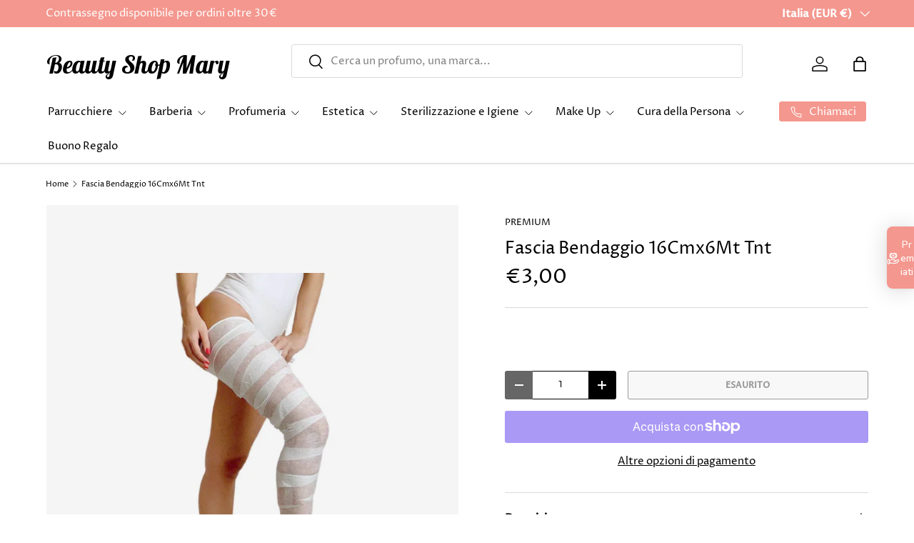

--- FILE ---
content_type: text/html; charset=utf-8
request_url: https://beautyshopmary.it/products/fascia-bendaggio-16cmx6mt-tnt
body_size: 53337
content:
<!doctype html>
<html class="no-js" lang="it" dir="ltr">
<head><meta charset="utf-8">
<meta name="viewport" content="width=device-width,initial-scale=1">
<title>Fascia Bendaggio 16Cmx6Mt Tnt &ndash; Beauty Shop Mary</title><link rel="canonical" href="https://beautyshopmary.it/products/fascia-bendaggio-16cmx6mt-tnt"><link rel="icon" href="//beautyshopmary.it/cdn/shop/files/BEA_180_x_180_px.png?crop=center&height=48&v=1730286945&width=48" type="image/png">
  <link rel="apple-touch-icon" href="//beautyshopmary.it/cdn/shop/files/BEA_180_x_180_px.png?crop=center&height=180&v=1730286945&width=180"><meta name="description" content="  Leggermente elasticheMonouso, non riutilizzabiliIdeali per bendaggi caldo e freddo."><meta property="og:site_name" content="Beauty Shop Mary">
<meta property="og:url" content="https://beautyshopmary.it/products/fascia-bendaggio-16cmx6mt-tnt">
<meta property="og:title" content="Fascia Bendaggio 16Cmx6Mt Tnt">
<meta property="og:type" content="product">
<meta property="og:description" content="  Leggermente elasticheMonouso, non riutilizzabiliIdeali per bendaggi caldo e freddo."><meta property="og:image" content="http://beautyshopmary.it/cdn/shop/products/bende-monouso-tnt-01.jpg?crop=center&height=1200&v=1650701964&width=1200">
  <meta property="og:image:secure_url" content="https://beautyshopmary.it/cdn/shop/products/bende-monouso-tnt-01.jpg?crop=center&height=1200&v=1650701964&width=1200">
  <meta property="og:image:width" content="2084">
  <meta property="og:image:height" content="2084"><meta property="og:price:amount" content="3,00">
  <meta property="og:price:currency" content="EUR"><meta name="twitter:card" content="summary_large_image">
<meta name="twitter:title" content="Fascia Bendaggio 16Cmx6Mt Tnt">
<meta name="twitter:description" content="  Leggermente elasticheMonouso, non riutilizzabiliIdeali per bendaggi caldo e freddo.">
<link rel="preload" href="//beautyshopmary.it/cdn/shop/t/5/assets/main.css?v=103079695769134540971740606105" as="style"><style data-shopify>
@font-face {
  font-family: "Proza Libre";
  font-weight: 400;
  font-style: normal;
  font-display: swap;
  src: url("//beautyshopmary.it/cdn/fonts/proza_libre/prozalibre_n4.f0507b32b728d57643b7359f19cd41165a2ba3ad.woff2") format("woff2"),
       url("//beautyshopmary.it/cdn/fonts/proza_libre/prozalibre_n4.11ea93e06205ad0e376283cb5b58368f304c1fe5.woff") format("woff");
}
@font-face {
  font-family: "Proza Libre";
  font-weight: 500;
  font-style: normal;
  font-display: swap;
  src: url("//beautyshopmary.it/cdn/fonts/proza_libre/prozalibre_n5.769da275b5c2e5f28c2bf0b1166b9e95644c320c.woff2") format("woff2"),
       url("//beautyshopmary.it/cdn/fonts/proza_libre/prozalibre_n5.e541836a24e317d3c57a7720b00396b71e15f38a.woff") format("woff");
}
@font-face {
  font-family: "Proza Libre";
  font-weight: 400;
  font-style: italic;
  font-display: swap;
  src: url("//beautyshopmary.it/cdn/fonts/proza_libre/prozalibre_i4.fd59a69759c8ff2f0db3fa744a333dc414728870.woff2") format("woff2"),
       url("//beautyshopmary.it/cdn/fonts/proza_libre/prozalibre_i4.27b0ea1cb14275c30318a8a91b6ed8f2d59ab056.woff") format("woff");
}
@font-face {
  font-family: "Proza Libre";
  font-weight: 500;
  font-style: italic;
  font-display: swap;
  src: url("//beautyshopmary.it/cdn/fonts/proza_libre/prozalibre_i5.0d756200da3af3447c3b442dfaccca2872418736.woff2") format("woff2"),
       url("//beautyshopmary.it/cdn/fonts/proza_libre/prozalibre_i5.70e2e20690c4cf19af4333b9b9d13e9205ebb1e7.woff") format("woff");
}
@font-face {
  font-family: "Proza Libre";
  font-weight: 400;
  font-style: normal;
  font-display: swap;
  src: url("//beautyshopmary.it/cdn/fonts/proza_libre/prozalibre_n4.f0507b32b728d57643b7359f19cd41165a2ba3ad.woff2") format("woff2"),
       url("//beautyshopmary.it/cdn/fonts/proza_libre/prozalibre_n4.11ea93e06205ad0e376283cb5b58368f304c1fe5.woff") format("woff");
}
@font-face {
  font-family: "Proza Libre";
  font-weight: 400;
  font-style: normal;
  font-display: swap;
  src: url("//beautyshopmary.it/cdn/fonts/proza_libre/prozalibre_n4.f0507b32b728d57643b7359f19cd41165a2ba3ad.woff2") format("woff2"),
       url("//beautyshopmary.it/cdn/fonts/proza_libre/prozalibre_n4.11ea93e06205ad0e376283cb5b58368f304c1fe5.woff") format("woff");
}
:root {
      --bg-color: 255 255 255 / 1.0;
      --bg-color-og: 255 255 255 / 1.0;
      --heading-color: 0 0 0;
      --text-color: 0 0 0;
      --text-color-og: 0 0 0;
      --scrollbar-color: 0 0 0;
      --link-color: 0 0 0;
      --link-color-og: 0 0 0;
      --star-color: 252 202 44;
      --sale-price-color: 198 32 32;--swatch-border-color-default: 204 204 204;
        --swatch-border-color-active: 128 128 128;
        --swatch-card-size: 24px;
        --swatch-variant-picker-size: 24px;--color-scheme-1-bg: 255 255 255 / 1.0;
      --color-scheme-1-grad: ;
      --color-scheme-1-heading: 0 0 0;
      --color-scheme-1-text: 0 0 0;
      --color-scheme-1-btn-bg: 7 7 7;
      --color-scheme-1-btn-text: 255 255 255;
      --color-scheme-1-btn-bg-hover: 52 52 52;--color-scheme-2-bg: 244 242 233 / 1.0;
      --color-scheme-2-grad: ;
      --color-scheme-2-heading: 0 0 0;
      --color-scheme-2-text: 0 0 0;
      --color-scheme-2-btn-bg: 0 0 0;
      --color-scheme-2-btn-text: 244 242 233;
      --color-scheme-2-btn-bg-hover: 45 44 42;--color-scheme-3-bg: 244 151 142 / 1.0;
      --color-scheme-3-grad: linear-gradient(22deg, rgba(NaN, NaN, NaN, 1), rgba(244, 172, 147, 1) 83.094%);
      --color-scheme-3-heading: 255 255 255;
      --color-scheme-3-text: 255 255 255;
      --color-scheme-3-btn-bg: 252 202 44;
      --color-scheme-3-btn-text: 0 0 0;
      --color-scheme-3-btn-bg-hover: 219 178 47;

      --drawer-bg-color: 255 255 255 / 1.0;
      --drawer-text-color: 0 0 0;

      --panel-bg-color: 242 244 243 / 1.0;
      --panel-heading-color: 0 0 0;
      --panel-text-color: 0 0 0;

      --in-stock-text-color: 13 137 62;
      --low-stock-text-color: 210 134 26;
      --very-low-stock-text-color: 170 24 44;
      --no-stock-text-color: 83 86 90;
      --no-stock-backordered-text-color: 83 86 90;

      --error-bg-color: 244 216 220;
      --error-text-color: 170 24 44;
      --success-bg-color: 109 174 30;
      --success-text-color: 255 255 255;
      --info-bg-color: 245 245 245;
      --info-text-color: 0 0 0;

      --heading-font-family: "Proza Libre", sans-serif;
      --heading-font-style: normal;
      --heading-font-weight: 400;
      --heading-scale-start: 2;
      --heading-letter-spacing: 0.0em;

      --navigation-font-family: "Proza Libre", sans-serif;
      --navigation-font-style: normal;
      --navigation-font-weight: 400;
      --navigation-letter-spacing: 0.0em;--heading-text-transform: none;
--subheading-text-transform: none;
      --body-font-family: "Proza Libre", sans-serif;
      --body-font-style: normal;
      --body-font-weight: 400;
      --body-font-size: 15;
      --body-font-size-px: 15px;
      --body-letter-spacing: 0.0em;

      --section-gap: 24;
      --heading-gap: calc(8 * var(--space-unit));--grid-column-gap: 20px;
      --product-card-gap: 20px;--btn-bg-color: 0 0 0;
      --btn-bg-hover-color: 46 46 46;
      --btn-text-color: 255 255 255;
      --btn-bg-color-og: 0 0 0;
      --btn-text-color-og: 255 255 255;
      --btn-alt-bg-color: 255 255 255;
      --btn-alt-bg-alpha: 1.0;
      --btn-alt-text-color: 0 0 0;
      --btn-border-width: 1px;
      --btn-padding-y: 12px;
      --btn-text-size: 0.80em;

      
      --btn-border-radius: 3px;
      

      --btn-lg-border-radius: 50%;
      --btn-icon-border-radius: 50%;
      --input-with-btn-inner-radius: var(--btn-border-radius);
      --btn-text-transform: uppercase;

      --input-bg-color: 255 255 255 / 1.0;
      --input-text-color: 0 0 0;
      --input-border-width: 1px;
      --input-border-radius: 2px;
      --textarea-border-radius: 2px;
      --input-border-radius: 3px;
      --input-bg-color-diff-3: #f7f7f7;
      --input-bg-color-diff-6: #f0f0f0;

      --modal-border-radius: 2px;
      --modal-overlay-color: 0 0 0;
      --modal-overlay-opacity: 0.4;
      --drawer-border-radius: 2px;
      --overlay-border-radius: 8px;--custom-label-bg-color: 252 202 44;
      --custom-label-text-color: 51 51 51;--sale-label-bg-color: 244 151 142;
      --sale-label-text-color: 255 255 255;--sold-out-label-bg-color: 0 0 0;
      --sold-out-label-text-color: 255 255 255;--new-label-bg-color: 26 102 210;
      --new-label-text-color: 255 255 255;--preorder-label-bg-color: 170 225 62;
      --preorder-label-text-color: 51 51 51;

      --page-width: 1200px;
      --gutter-sm: 20px;
      --gutter-md: 48px;
      --gutter-lg: 64px;

      --payment-terms-bg-color: #ffffff;

      --coll-card-bg-color: #f5f5f5;
      --coll-card-border-color: rgba(0,0,0,0);

      --card-bg-color: 255 255 255;
      --card-text-color: 0 0 0;
      --card-border-color: #ececec;--blend-bg-color: #f5f5f5;
        
          --aos-animate-duration: 1.1s;
        

        
          --aos-min-width: 0;
        
      

      --reading-width: 48em;
    }@media (max-width: 769px) {
      :root {
        --reading-width: 36em;
      }
    }
  </style><link rel="stylesheet" href="//beautyshopmary.it/cdn/shop/t/5/assets/main.css?v=103079695769134540971740606105">
  <script src="//beautyshopmary.it/cdn/shop/t/5/assets/main.js?v=115199770592962559851729627414" defer="defer"></script><link rel="preload" href="//beautyshopmary.it/cdn/fonts/proza_libre/prozalibre_n4.f0507b32b728d57643b7359f19cd41165a2ba3ad.woff2" as="font" type="font/woff2" crossorigin fetchpriority="high"><link rel="preload" href="//beautyshopmary.it/cdn/fonts/proza_libre/prozalibre_n4.f0507b32b728d57643b7359f19cd41165a2ba3ad.woff2" as="font" type="font/woff2" crossorigin fetchpriority="high"><script>window.performance && window.performance.mark && window.performance.mark('shopify.content_for_header.start');</script><meta name="facebook-domain-verification" content="jwh15cs7nxhmhaqsq1sx8b7lodboyh">
<meta name="google-site-verification" content="6tqu6Q9yFOBVr6xYDwkWZqtggGz1pIqjviFDhEt5FH0">
<meta id="shopify-digital-wallet" name="shopify-digital-wallet" content="/61341368553/digital_wallets/dialog">
<meta name="shopify-checkout-api-token" content="605abdfa1d3d1c66380cb2202e4c934c">
<meta id="in-context-paypal-metadata" data-shop-id="61341368553" data-venmo-supported="false" data-environment="production" data-locale="it_IT" data-paypal-v4="true" data-currency="EUR">
<link rel="alternate" type="application/json+oembed" href="https://beautyshopmary.it/products/fascia-bendaggio-16cmx6mt-tnt.oembed">
<script async="async" src="/checkouts/internal/preloads.js?locale=it-IT"></script>
<link rel="preconnect" href="https://shop.app" crossorigin="anonymous">
<script async="async" src="https://shop.app/checkouts/internal/preloads.js?locale=it-IT&shop_id=61341368553" crossorigin="anonymous"></script>
<script id="apple-pay-shop-capabilities" type="application/json">{"shopId":61341368553,"countryCode":"IT","currencyCode":"EUR","merchantCapabilities":["supports3DS"],"merchantId":"gid:\/\/shopify\/Shop\/61341368553","merchantName":"Beauty Shop Mary","requiredBillingContactFields":["postalAddress","email","phone"],"requiredShippingContactFields":["postalAddress","email","phone"],"shippingType":"shipping","supportedNetworks":["visa","maestro","masterCard","amex"],"total":{"type":"pending","label":"Beauty Shop Mary","amount":"1.00"},"shopifyPaymentsEnabled":true,"supportsSubscriptions":true}</script>
<script id="shopify-features" type="application/json">{"accessToken":"605abdfa1d3d1c66380cb2202e4c934c","betas":["rich-media-storefront-analytics"],"domain":"beautyshopmary.it","predictiveSearch":true,"shopId":61341368553,"locale":"it"}</script>
<script>var Shopify = Shopify || {};
Shopify.shop = "beauty-shop-mary.myshopify.com";
Shopify.locale = "it";
Shopify.currency = {"active":"EUR","rate":"1.0"};
Shopify.country = "IT";
Shopify.theme = {"name":"Beauty Shop Mary New Theme 2024\/2025","id":173236388184,"schema_name":"Canopy","schema_version":"6.3.1","theme_store_id":732,"role":"main"};
Shopify.theme.handle = "null";
Shopify.theme.style = {"id":null,"handle":null};
Shopify.cdnHost = "beautyshopmary.it/cdn";
Shopify.routes = Shopify.routes || {};
Shopify.routes.root = "/";</script>
<script type="module">!function(o){(o.Shopify=o.Shopify||{}).modules=!0}(window);</script>
<script>!function(o){function n(){var o=[];function n(){o.push(Array.prototype.slice.apply(arguments))}return n.q=o,n}var t=o.Shopify=o.Shopify||{};t.loadFeatures=n(),t.autoloadFeatures=n()}(window);</script>
<script>
  window.ShopifyPay = window.ShopifyPay || {};
  window.ShopifyPay.apiHost = "shop.app\/pay";
  window.ShopifyPay.redirectState = null;
</script>
<script id="shop-js-analytics" type="application/json">{"pageType":"product"}</script>
<script defer="defer" async type="module" src="//beautyshopmary.it/cdn/shopifycloud/shop-js/modules/v2/client.init-shop-cart-sync_x8TrURgt.it.esm.js"></script>
<script defer="defer" async type="module" src="//beautyshopmary.it/cdn/shopifycloud/shop-js/modules/v2/chunk.common_BMf091Dh.esm.js"></script>
<script defer="defer" async type="module" src="//beautyshopmary.it/cdn/shopifycloud/shop-js/modules/v2/chunk.modal_Ccb5hpjc.esm.js"></script>
<script type="module">
  await import("//beautyshopmary.it/cdn/shopifycloud/shop-js/modules/v2/client.init-shop-cart-sync_x8TrURgt.it.esm.js");
await import("//beautyshopmary.it/cdn/shopifycloud/shop-js/modules/v2/chunk.common_BMf091Dh.esm.js");
await import("//beautyshopmary.it/cdn/shopifycloud/shop-js/modules/v2/chunk.modal_Ccb5hpjc.esm.js");

  window.Shopify.SignInWithShop?.initShopCartSync?.({"fedCMEnabled":true,"windoidEnabled":true});

</script>
<script>
  window.Shopify = window.Shopify || {};
  if (!window.Shopify.featureAssets) window.Shopify.featureAssets = {};
  window.Shopify.featureAssets['shop-js'] = {"shop-cart-sync":["modules/v2/client.shop-cart-sync_D7vJUGKr.it.esm.js","modules/v2/chunk.common_BMf091Dh.esm.js","modules/v2/chunk.modal_Ccb5hpjc.esm.js"],"init-fed-cm":["modules/v2/client.init-fed-cm_BXv35qgo.it.esm.js","modules/v2/chunk.common_BMf091Dh.esm.js","modules/v2/chunk.modal_Ccb5hpjc.esm.js"],"init-shop-email-lookup-coordinator":["modules/v2/client.init-shop-email-lookup-coordinator_DzDw3Uhh.it.esm.js","modules/v2/chunk.common_BMf091Dh.esm.js","modules/v2/chunk.modal_Ccb5hpjc.esm.js"],"init-windoid":["modules/v2/client.init-windoid_DlvsVjNy.it.esm.js","modules/v2/chunk.common_BMf091Dh.esm.js","modules/v2/chunk.modal_Ccb5hpjc.esm.js"],"shop-button":["modules/v2/client.shop-button_C3Wyia3L.it.esm.js","modules/v2/chunk.common_BMf091Dh.esm.js","modules/v2/chunk.modal_Ccb5hpjc.esm.js"],"shop-cash-offers":["modules/v2/client.shop-cash-offers_k-bSj52U.it.esm.js","modules/v2/chunk.common_BMf091Dh.esm.js","modules/v2/chunk.modal_Ccb5hpjc.esm.js"],"shop-toast-manager":["modules/v2/client.shop-toast-manager_CSPYl6Cc.it.esm.js","modules/v2/chunk.common_BMf091Dh.esm.js","modules/v2/chunk.modal_Ccb5hpjc.esm.js"],"init-shop-cart-sync":["modules/v2/client.init-shop-cart-sync_x8TrURgt.it.esm.js","modules/v2/chunk.common_BMf091Dh.esm.js","modules/v2/chunk.modal_Ccb5hpjc.esm.js"],"init-customer-accounts-sign-up":["modules/v2/client.init-customer-accounts-sign-up_Cwe1qxzn.it.esm.js","modules/v2/client.shop-login-button_ac2IzQ_G.it.esm.js","modules/v2/chunk.common_BMf091Dh.esm.js","modules/v2/chunk.modal_Ccb5hpjc.esm.js"],"pay-button":["modules/v2/client.pay-button_kRwyK07L.it.esm.js","modules/v2/chunk.common_BMf091Dh.esm.js","modules/v2/chunk.modal_Ccb5hpjc.esm.js"],"init-customer-accounts":["modules/v2/client.init-customer-accounts_jLRjuLQ2.it.esm.js","modules/v2/client.shop-login-button_ac2IzQ_G.it.esm.js","modules/v2/chunk.common_BMf091Dh.esm.js","modules/v2/chunk.modal_Ccb5hpjc.esm.js"],"avatar":["modules/v2/client.avatar_BTnouDA3.it.esm.js"],"init-shop-for-new-customer-accounts":["modules/v2/client.init-shop-for-new-customer-accounts_ClZzYg6g.it.esm.js","modules/v2/client.shop-login-button_ac2IzQ_G.it.esm.js","modules/v2/chunk.common_BMf091Dh.esm.js","modules/v2/chunk.modal_Ccb5hpjc.esm.js"],"shop-follow-button":["modules/v2/client.shop-follow-button_DrIHux4Q.it.esm.js","modules/v2/chunk.common_BMf091Dh.esm.js","modules/v2/chunk.modal_Ccb5hpjc.esm.js"],"checkout-modal":["modules/v2/client.checkout-modal_xEqZMhS3.it.esm.js","modules/v2/chunk.common_BMf091Dh.esm.js","modules/v2/chunk.modal_Ccb5hpjc.esm.js"],"shop-login-button":["modules/v2/client.shop-login-button_ac2IzQ_G.it.esm.js","modules/v2/chunk.common_BMf091Dh.esm.js","modules/v2/chunk.modal_Ccb5hpjc.esm.js"],"lead-capture":["modules/v2/client.lead-capture_TxS39yFf.it.esm.js","modules/v2/chunk.common_BMf091Dh.esm.js","modules/v2/chunk.modal_Ccb5hpjc.esm.js"],"shop-login":["modules/v2/client.shop-login_D4y7B51r.it.esm.js","modules/v2/chunk.common_BMf091Dh.esm.js","modules/v2/chunk.modal_Ccb5hpjc.esm.js"],"payment-terms":["modules/v2/client.payment-terms_BfEgpMb9.it.esm.js","modules/v2/chunk.common_BMf091Dh.esm.js","modules/v2/chunk.modal_Ccb5hpjc.esm.js"]};
</script>
<script>(function() {
  var isLoaded = false;
  function asyncLoad() {
    if (isLoaded) return;
    isLoaded = true;
    var urls = ["https:\/\/configs.carthike.com\/carthike.js?shop=beauty-shop-mary.myshopify.com","https:\/\/cdn.nfcube.com\/tiktok-85745ef771c51b297b029571a2a8c4b9.js?shop=beauty-shop-mary.myshopify.com","https:\/\/boostsales.apps.avada.io\/scripttag\/avada-tracking.min.js?shop=beauty-shop-mary.myshopify.com"];
    for (var i = 0; i < urls.length; i++) {
      var s = document.createElement('script');
      s.type = 'text/javascript';
      s.async = true;
      s.src = urls[i];
      var x = document.getElementsByTagName('script')[0];
      x.parentNode.insertBefore(s, x);
    }
  };
  if(window.attachEvent) {
    window.attachEvent('onload', asyncLoad);
  } else {
    window.addEventListener('load', asyncLoad, false);
  }
})();</script>
<script id="__st">var __st={"a":61341368553,"offset":3600,"reqid":"9e61a1a3-e7c1-462f-9935-ca151c0cfd9b-1769742146","pageurl":"beautyshopmary.it\/products\/fascia-bendaggio-16cmx6mt-tnt","u":"21f1ab012973","p":"product","rtyp":"product","rid":7675032109289};</script>
<script>window.ShopifyPaypalV4VisibilityTracking = true;</script>
<script id="captcha-bootstrap">!function(){'use strict';const t='contact',e='account',n='new_comment',o=[[t,t],['blogs',n],['comments',n],[t,'customer']],c=[[e,'customer_login'],[e,'guest_login'],[e,'recover_customer_password'],[e,'create_customer']],r=t=>t.map((([t,e])=>`form[action*='/${t}']:not([data-nocaptcha='true']) input[name='form_type'][value='${e}']`)).join(','),a=t=>()=>t?[...document.querySelectorAll(t)].map((t=>t.form)):[];function s(){const t=[...o],e=r(t);return a(e)}const i='password',u='form_key',d=['recaptcha-v3-token','g-recaptcha-response','h-captcha-response',i],f=()=>{try{return window.sessionStorage}catch{return}},m='__shopify_v',_=t=>t.elements[u];function p(t,e,n=!1){try{const o=window.sessionStorage,c=JSON.parse(o.getItem(e)),{data:r}=function(t){const{data:e,action:n}=t;return t[m]||n?{data:e,action:n}:{data:t,action:n}}(c);for(const[e,n]of Object.entries(r))t.elements[e]&&(t.elements[e].value=n);n&&o.removeItem(e)}catch(o){console.error('form repopulation failed',{error:o})}}const l='form_type',E='cptcha';function T(t){t.dataset[E]=!0}const w=window,h=w.document,L='Shopify',v='ce_forms',y='captcha';let A=!1;((t,e)=>{const n=(g='f06e6c50-85a8-45c8-87d0-21a2b65856fe',I='https://cdn.shopify.com/shopifycloud/storefront-forms-hcaptcha/ce_storefront_forms_captcha_hcaptcha.v1.5.2.iife.js',D={infoText:'Protetto da hCaptcha',privacyText:'Privacy',termsText:'Termini'},(t,e,n)=>{const o=w[L][v],c=o.bindForm;if(c)return c(t,g,e,D).then(n);var r;o.q.push([[t,g,e,D],n]),r=I,A||(h.body.append(Object.assign(h.createElement('script'),{id:'captcha-provider',async:!0,src:r})),A=!0)});var g,I,D;w[L]=w[L]||{},w[L][v]=w[L][v]||{},w[L][v].q=[],w[L][y]=w[L][y]||{},w[L][y].protect=function(t,e){n(t,void 0,e),T(t)},Object.freeze(w[L][y]),function(t,e,n,w,h,L){const[v,y,A,g]=function(t,e,n){const i=e?o:[],u=t?c:[],d=[...i,...u],f=r(d),m=r(i),_=r(d.filter((([t,e])=>n.includes(e))));return[a(f),a(m),a(_),s()]}(w,h,L),I=t=>{const e=t.target;return e instanceof HTMLFormElement?e:e&&e.form},D=t=>v().includes(t);t.addEventListener('submit',(t=>{const e=I(t);if(!e)return;const n=D(e)&&!e.dataset.hcaptchaBound&&!e.dataset.recaptchaBound,o=_(e),c=g().includes(e)&&(!o||!o.value);(n||c)&&t.preventDefault(),c&&!n&&(function(t){try{if(!f())return;!function(t){const e=f();if(!e)return;const n=_(t);if(!n)return;const o=n.value;o&&e.removeItem(o)}(t);const e=Array.from(Array(32),(()=>Math.random().toString(36)[2])).join('');!function(t,e){_(t)||t.append(Object.assign(document.createElement('input'),{type:'hidden',name:u})),t.elements[u].value=e}(t,e),function(t,e){const n=f();if(!n)return;const o=[...t.querySelectorAll(`input[type='${i}']`)].map((({name:t})=>t)),c=[...d,...o],r={};for(const[a,s]of new FormData(t).entries())c.includes(a)||(r[a]=s);n.setItem(e,JSON.stringify({[m]:1,action:t.action,data:r}))}(t,e)}catch(e){console.error('failed to persist form',e)}}(e),e.submit())}));const S=(t,e)=>{t&&!t.dataset[E]&&(n(t,e.some((e=>e===t))),T(t))};for(const o of['focusin','change'])t.addEventListener(o,(t=>{const e=I(t);D(e)&&S(e,y())}));const B=e.get('form_key'),M=e.get(l),P=B&&M;t.addEventListener('DOMContentLoaded',(()=>{const t=y();if(P)for(const e of t)e.elements[l].value===M&&p(e,B);[...new Set([...A(),...v().filter((t=>'true'===t.dataset.shopifyCaptcha))])].forEach((e=>S(e,t)))}))}(h,new URLSearchParams(w.location.search),n,t,e,['guest_login'])})(!0,!0)}();</script>
<script integrity="sha256-4kQ18oKyAcykRKYeNunJcIwy7WH5gtpwJnB7kiuLZ1E=" data-source-attribution="shopify.loadfeatures" defer="defer" src="//beautyshopmary.it/cdn/shopifycloud/storefront/assets/storefront/load_feature-a0a9edcb.js" crossorigin="anonymous"></script>
<script crossorigin="anonymous" defer="defer" src="//beautyshopmary.it/cdn/shopifycloud/storefront/assets/shopify_pay/storefront-65b4c6d7.js?v=20250812"></script>
<script data-source-attribution="shopify.dynamic_checkout.dynamic.init">var Shopify=Shopify||{};Shopify.PaymentButton=Shopify.PaymentButton||{isStorefrontPortableWallets:!0,init:function(){window.Shopify.PaymentButton.init=function(){};var t=document.createElement("script");t.src="https://beautyshopmary.it/cdn/shopifycloud/portable-wallets/latest/portable-wallets.it.js",t.type="module",document.head.appendChild(t)}};
</script>
<script data-source-attribution="shopify.dynamic_checkout.buyer_consent">
  function portableWalletsHideBuyerConsent(e){var t=document.getElementById("shopify-buyer-consent"),n=document.getElementById("shopify-subscription-policy-button");t&&n&&(t.classList.add("hidden"),t.setAttribute("aria-hidden","true"),n.removeEventListener("click",e))}function portableWalletsShowBuyerConsent(e){var t=document.getElementById("shopify-buyer-consent"),n=document.getElementById("shopify-subscription-policy-button");t&&n&&(t.classList.remove("hidden"),t.removeAttribute("aria-hidden"),n.addEventListener("click",e))}window.Shopify?.PaymentButton&&(window.Shopify.PaymentButton.hideBuyerConsent=portableWalletsHideBuyerConsent,window.Shopify.PaymentButton.showBuyerConsent=portableWalletsShowBuyerConsent);
</script>
<script>
  function portableWalletsCleanup(e){e&&e.src&&console.error("Failed to load portable wallets script "+e.src);var t=document.querySelectorAll("shopify-accelerated-checkout .shopify-payment-button__skeleton, shopify-accelerated-checkout-cart .wallet-cart-button__skeleton"),e=document.getElementById("shopify-buyer-consent");for(let e=0;e<t.length;e++)t[e].remove();e&&e.remove()}function portableWalletsNotLoadedAsModule(e){e instanceof ErrorEvent&&"string"==typeof e.message&&e.message.includes("import.meta")&&"string"==typeof e.filename&&e.filename.includes("portable-wallets")&&(window.removeEventListener("error",portableWalletsNotLoadedAsModule),window.Shopify.PaymentButton.failedToLoad=e,"loading"===document.readyState?document.addEventListener("DOMContentLoaded",window.Shopify.PaymentButton.init):window.Shopify.PaymentButton.init())}window.addEventListener("error",portableWalletsNotLoadedAsModule);
</script>

<script type="module" src="https://beautyshopmary.it/cdn/shopifycloud/portable-wallets/latest/portable-wallets.it.js" onError="portableWalletsCleanup(this)" crossorigin="anonymous"></script>
<script nomodule>
  document.addEventListener("DOMContentLoaded", portableWalletsCleanup);
</script>

<link id="shopify-accelerated-checkout-styles" rel="stylesheet" media="screen" href="https://beautyshopmary.it/cdn/shopifycloud/portable-wallets/latest/accelerated-checkout-backwards-compat.css" crossorigin="anonymous">
<style id="shopify-accelerated-checkout-cart">
        #shopify-buyer-consent {
  margin-top: 1em;
  display: inline-block;
  width: 100%;
}

#shopify-buyer-consent.hidden {
  display: none;
}

#shopify-subscription-policy-button {
  background: none;
  border: none;
  padding: 0;
  text-decoration: underline;
  font-size: inherit;
  cursor: pointer;
}

#shopify-subscription-policy-button::before {
  box-shadow: none;
}

      </style>
<script id="sections-script" data-sections="header,footer" defer="defer" src="//beautyshopmary.it/cdn/shop/t/5/compiled_assets/scripts.js?v=1621"></script>
<script>window.performance && window.performance.mark && window.performance.mark('shopify.content_for_header.end');</script>

    <script src="//beautyshopmary.it/cdn/shop/t/5/assets/animate-on-scroll.js?v=15249566486942820451729627413" defer="defer"></script>
    <link rel="stylesheet" href="//beautyshopmary.it/cdn/shop/t/5/assets/animate-on-scroll.css?v=62865576715456057531729627413">
  

  <script>document.documentElement.className = document.documentElement.className.replace('no-js', 'js');</script><!-- CC Custom Head Start --><!-- CC Custom Head End --><!-- Google tag (gtag.js) -->
<script async src="https://www.googletagmanager.com/gtag/js?id=AW-10885680760"></script>
<script>
  window.dataLayer = window.dataLayer || [];
  function gtag(){dataLayer.push(arguments);}
  gtag('js', new Date());

  gtag('config', 'AW-10885680760');
</script>
  <script type="text/javascript">
    (function(c,l,a,r,i,t,y){
        c[a]=c[a]||function(){(c[a].q=c[a].q||[]).push(arguments)};
        t=l.createElement(r);t.async=1;t.src="https://www.clarity.ms/tag/"+i;
        y=l.getElementsByTagName(r)[0];y.parentNode.insertBefore(t,y);
    })(window, document, "clarity", "script", "qn3mg6utpo");
</script>
<!-- BEGIN app block: shopify://apps/mintt-tiktok-feed/blocks/head-block/fa514c33-5475-4484-b270-5f1e7eb87a9a --><link rel="preconnect" href="https://cdn.nfcube.com/">


  <script>
    document.addEventListener('DOMContentLoaded', function () {
      let tiktokScript = document.createElement('script');

      
        tiktokScript.src = 'https://cdn.nfcube.com/tiktok-85745ef771c51b297b029571a2a8c4b9.js';
      

      document.body.appendChild(tiktokScript);
    });
  </script>



<!-- END app block --><!-- BEGIN app block: shopify://apps/ck-whatsapp/blocks/app-embed-block/ce4c5d89-06d5-4502-b18d-35d424a3f693 --><!-- END app block --><script src="https://cdn.shopify.com/extensions/019b6eab-211e-7978-ad83-a373ee147c2e/avada-boost-sales-41/assets/avada-offer.js" type="text/javascript" defer="defer"></script>
<script src="https://cdn.shopify.com/extensions/019a80f9-1625-72ae-acb4-a68f4f57da5e/whatsapp-crm-dev-15/assets/carthike.js" type="text/javascript" defer="defer"></script>
<link href="https://monorail-edge.shopifysvc.com" rel="dns-prefetch">
<script>(function(){if ("sendBeacon" in navigator && "performance" in window) {try {var session_token_from_headers = performance.getEntriesByType('navigation')[0].serverTiming.find(x => x.name == '_s').description;} catch {var session_token_from_headers = undefined;}var session_cookie_matches = document.cookie.match(/_shopify_s=([^;]*)/);var session_token_from_cookie = session_cookie_matches && session_cookie_matches.length === 2 ? session_cookie_matches[1] : "";var session_token = session_token_from_headers || session_token_from_cookie || "";function handle_abandonment_event(e) {var entries = performance.getEntries().filter(function(entry) {return /monorail-edge.shopifysvc.com/.test(entry.name);});if (!window.abandonment_tracked && entries.length === 0) {window.abandonment_tracked = true;var currentMs = Date.now();var navigation_start = performance.timing.navigationStart;var payload = {shop_id: 61341368553,url: window.location.href,navigation_start,duration: currentMs - navigation_start,session_token,page_type: "product"};window.navigator.sendBeacon("https://monorail-edge.shopifysvc.com/v1/produce", JSON.stringify({schema_id: "online_store_buyer_site_abandonment/1.1",payload: payload,metadata: {event_created_at_ms: currentMs,event_sent_at_ms: currentMs}}));}}window.addEventListener('pagehide', handle_abandonment_event);}}());</script>
<script id="web-pixels-manager-setup">(function e(e,d,r,n,o){if(void 0===o&&(o={}),!Boolean(null===(a=null===(i=window.Shopify)||void 0===i?void 0:i.analytics)||void 0===a?void 0:a.replayQueue)){var i,a;window.Shopify=window.Shopify||{};var t=window.Shopify;t.analytics=t.analytics||{};var s=t.analytics;s.replayQueue=[],s.publish=function(e,d,r){return s.replayQueue.push([e,d,r]),!0};try{self.performance.mark("wpm:start")}catch(e){}var l=function(){var e={modern:/Edge?\/(1{2}[4-9]|1[2-9]\d|[2-9]\d{2}|\d{4,})\.\d+(\.\d+|)|Firefox\/(1{2}[4-9]|1[2-9]\d|[2-9]\d{2}|\d{4,})\.\d+(\.\d+|)|Chrom(ium|e)\/(9{2}|\d{3,})\.\d+(\.\d+|)|(Maci|X1{2}).+ Version\/(15\.\d+|(1[6-9]|[2-9]\d|\d{3,})\.\d+)([,.]\d+|)( \(\w+\)|)( Mobile\/\w+|) Safari\/|Chrome.+OPR\/(9{2}|\d{3,})\.\d+\.\d+|(CPU[ +]OS|iPhone[ +]OS|CPU[ +]iPhone|CPU IPhone OS|CPU iPad OS)[ +]+(15[._]\d+|(1[6-9]|[2-9]\d|\d{3,})[._]\d+)([._]\d+|)|Android:?[ /-](13[3-9]|1[4-9]\d|[2-9]\d{2}|\d{4,})(\.\d+|)(\.\d+|)|Android.+Firefox\/(13[5-9]|1[4-9]\d|[2-9]\d{2}|\d{4,})\.\d+(\.\d+|)|Android.+Chrom(ium|e)\/(13[3-9]|1[4-9]\d|[2-9]\d{2}|\d{4,})\.\d+(\.\d+|)|SamsungBrowser\/([2-9]\d|\d{3,})\.\d+/,legacy:/Edge?\/(1[6-9]|[2-9]\d|\d{3,})\.\d+(\.\d+|)|Firefox\/(5[4-9]|[6-9]\d|\d{3,})\.\d+(\.\d+|)|Chrom(ium|e)\/(5[1-9]|[6-9]\d|\d{3,})\.\d+(\.\d+|)([\d.]+$|.*Safari\/(?![\d.]+ Edge\/[\d.]+$))|(Maci|X1{2}).+ Version\/(10\.\d+|(1[1-9]|[2-9]\d|\d{3,})\.\d+)([,.]\d+|)( \(\w+\)|)( Mobile\/\w+|) Safari\/|Chrome.+OPR\/(3[89]|[4-9]\d|\d{3,})\.\d+\.\d+|(CPU[ +]OS|iPhone[ +]OS|CPU[ +]iPhone|CPU IPhone OS|CPU iPad OS)[ +]+(10[._]\d+|(1[1-9]|[2-9]\d|\d{3,})[._]\d+)([._]\d+|)|Android:?[ /-](13[3-9]|1[4-9]\d|[2-9]\d{2}|\d{4,})(\.\d+|)(\.\d+|)|Mobile Safari.+OPR\/([89]\d|\d{3,})\.\d+\.\d+|Android.+Firefox\/(13[5-9]|1[4-9]\d|[2-9]\d{2}|\d{4,})\.\d+(\.\d+|)|Android.+Chrom(ium|e)\/(13[3-9]|1[4-9]\d|[2-9]\d{2}|\d{4,})\.\d+(\.\d+|)|Android.+(UC? ?Browser|UCWEB|U3)[ /]?(15\.([5-9]|\d{2,})|(1[6-9]|[2-9]\d|\d{3,})\.\d+)\.\d+|SamsungBrowser\/(5\.\d+|([6-9]|\d{2,})\.\d+)|Android.+MQ{2}Browser\/(14(\.(9|\d{2,})|)|(1[5-9]|[2-9]\d|\d{3,})(\.\d+|))(\.\d+|)|K[Aa][Ii]OS\/(3\.\d+|([4-9]|\d{2,})\.\d+)(\.\d+|)/},d=e.modern,r=e.legacy,n=navigator.userAgent;return n.match(d)?"modern":n.match(r)?"legacy":"unknown"}(),u="modern"===l?"modern":"legacy",c=(null!=n?n:{modern:"",legacy:""})[u],f=function(e){return[e.baseUrl,"/wpm","/b",e.hashVersion,"modern"===e.buildTarget?"m":"l",".js"].join("")}({baseUrl:d,hashVersion:r,buildTarget:u}),m=function(e){var d=e.version,r=e.bundleTarget,n=e.surface,o=e.pageUrl,i=e.monorailEndpoint;return{emit:function(e){var a=e.status,t=e.errorMsg,s=(new Date).getTime(),l=JSON.stringify({metadata:{event_sent_at_ms:s},events:[{schema_id:"web_pixels_manager_load/3.1",payload:{version:d,bundle_target:r,page_url:o,status:a,surface:n,error_msg:t},metadata:{event_created_at_ms:s}}]});if(!i)return console&&console.warn&&console.warn("[Web Pixels Manager] No Monorail endpoint provided, skipping logging."),!1;try{return self.navigator.sendBeacon.bind(self.navigator)(i,l)}catch(e){}var u=new XMLHttpRequest;try{return u.open("POST",i,!0),u.setRequestHeader("Content-Type","text/plain"),u.send(l),!0}catch(e){return console&&console.warn&&console.warn("[Web Pixels Manager] Got an unhandled error while logging to Monorail."),!1}}}}({version:r,bundleTarget:l,surface:e.surface,pageUrl:self.location.href,monorailEndpoint:e.monorailEndpoint});try{o.browserTarget=l,function(e){var d=e.src,r=e.async,n=void 0===r||r,o=e.onload,i=e.onerror,a=e.sri,t=e.scriptDataAttributes,s=void 0===t?{}:t,l=document.createElement("script"),u=document.querySelector("head"),c=document.querySelector("body");if(l.async=n,l.src=d,a&&(l.integrity=a,l.crossOrigin="anonymous"),s)for(var f in s)if(Object.prototype.hasOwnProperty.call(s,f))try{l.dataset[f]=s[f]}catch(e){}if(o&&l.addEventListener("load",o),i&&l.addEventListener("error",i),u)u.appendChild(l);else{if(!c)throw new Error("Did not find a head or body element to append the script");c.appendChild(l)}}({src:f,async:!0,onload:function(){if(!function(){var e,d;return Boolean(null===(d=null===(e=window.Shopify)||void 0===e?void 0:e.analytics)||void 0===d?void 0:d.initialized)}()){var d=window.webPixelsManager.init(e)||void 0;if(d){var r=window.Shopify.analytics;r.replayQueue.forEach((function(e){var r=e[0],n=e[1],o=e[2];d.publishCustomEvent(r,n,o)})),r.replayQueue=[],r.publish=d.publishCustomEvent,r.visitor=d.visitor,r.initialized=!0}}},onerror:function(){return m.emit({status:"failed",errorMsg:"".concat(f," has failed to load")})},sri:function(e){var d=/^sha384-[A-Za-z0-9+/=]+$/;return"string"==typeof e&&d.test(e)}(c)?c:"",scriptDataAttributes:o}),m.emit({status:"loading"})}catch(e){m.emit({status:"failed",errorMsg:(null==e?void 0:e.message)||"Unknown error"})}}})({shopId: 61341368553,storefrontBaseUrl: "https://beautyshopmary.it",extensionsBaseUrl: "https://extensions.shopifycdn.com/cdn/shopifycloud/web-pixels-manager",monorailEndpoint: "https://monorail-edge.shopifysvc.com/unstable/produce_batch",surface: "storefront-renderer",enabledBetaFlags: ["2dca8a86"],webPixelsConfigList: [{"id":"1059553624","configuration":"{\"config\":\"{\\\"pixel_id\\\":\\\"G-VSEMRNTW7T\\\",\\\"target_country\\\":\\\"IT\\\",\\\"gtag_events\\\":[{\\\"type\\\":\\\"search\\\",\\\"action_label\\\":[\\\"G-VSEMRNTW7T\\\",\\\"AW-10885680760\\\/2iYOCMiX8bMDEPic2cYo\\\"]},{\\\"type\\\":\\\"begin_checkout\\\",\\\"action_label\\\":[\\\"G-VSEMRNTW7T\\\",\\\"AW-10885680760\\\/xvYsCMWX8bMDEPic2cYo\\\"]},{\\\"type\\\":\\\"view_item\\\",\\\"action_label\\\":[\\\"G-VSEMRNTW7T\\\",\\\"AW-10885680760\\\/2ojmCL-X8bMDEPic2cYo\\\",\\\"MC-YBRED7TM00\\\"]},{\\\"type\\\":\\\"purchase\\\",\\\"action_label\\\":[\\\"G-VSEMRNTW7T\\\",\\\"AW-10885680760\\\/NxxdCLyX8bMDEPic2cYo\\\",\\\"MC-YBRED7TM00\\\"]},{\\\"type\\\":\\\"page_view\\\",\\\"action_label\\\":[\\\"G-VSEMRNTW7T\\\",\\\"AW-10885680760\\\/FaW2CLmX8bMDEPic2cYo\\\",\\\"MC-YBRED7TM00\\\"]},{\\\"type\\\":\\\"add_payment_info\\\",\\\"action_label\\\":[\\\"G-VSEMRNTW7T\\\",\\\"AW-10885680760\\\/7Zu5CMuX8bMDEPic2cYo\\\"]},{\\\"type\\\":\\\"add_to_cart\\\",\\\"action_label\\\":[\\\"G-VSEMRNTW7T\\\",\\\"AW-10885680760\\\/kEAXCMKX8bMDEPic2cYo\\\"]}],\\\"enable_monitoring_mode\\\":false}\"}","eventPayloadVersion":"v1","runtimeContext":"OPEN","scriptVersion":"b2a88bafab3e21179ed38636efcd8a93","type":"APP","apiClientId":1780363,"privacyPurposes":[],"dataSharingAdjustments":{"protectedCustomerApprovalScopes":["read_customer_address","read_customer_email","read_customer_name","read_customer_personal_data","read_customer_phone"]}},{"id":"380830040","configuration":"{\"pixel_id\":\"694057335108159\",\"pixel_type\":\"facebook_pixel\",\"metaapp_system_user_token\":\"EAAebkZAyNHbgBAOkMwyxyrfDXZC4nZABkErz2HQBJQrZCSngwyb5Q02Sn39mCZAswYrU9t1NXpbvffsCc9er1f02wUU94gdADjvy0hGCMjbDV72C8GlfvV0uUEEovtkxOl5hjtutHGS1X8r74WcepoOi8NGjdStXX1rzgl08P2oMqj0XoX29j\"}","eventPayloadVersion":"v1","runtimeContext":"OPEN","scriptVersion":"ca16bc87fe92b6042fbaa3acc2fbdaa6","type":"APP","apiClientId":2329312,"privacyPurposes":["ANALYTICS","MARKETING","SALE_OF_DATA"],"dataSharingAdjustments":{"protectedCustomerApprovalScopes":["read_customer_address","read_customer_email","read_customer_name","read_customer_personal_data","read_customer_phone"]}},{"id":"171540824","eventPayloadVersion":"v1","runtimeContext":"LAX","scriptVersion":"1","type":"CUSTOM","privacyPurposes":["ANALYTICS"],"name":"Google Analytics tag (migrated)"},{"id":"shopify-app-pixel","configuration":"{}","eventPayloadVersion":"v1","runtimeContext":"STRICT","scriptVersion":"0450","apiClientId":"shopify-pixel","type":"APP","privacyPurposes":["ANALYTICS","MARKETING"]},{"id":"shopify-custom-pixel","eventPayloadVersion":"v1","runtimeContext":"LAX","scriptVersion":"0450","apiClientId":"shopify-pixel","type":"CUSTOM","privacyPurposes":["ANALYTICS","MARKETING"]}],isMerchantRequest: false,initData: {"shop":{"name":"Beauty Shop Mary","paymentSettings":{"currencyCode":"EUR"},"myshopifyDomain":"beauty-shop-mary.myshopify.com","countryCode":"IT","storefrontUrl":"https:\/\/beautyshopmary.it"},"customer":null,"cart":null,"checkout":null,"productVariants":[{"price":{"amount":3.0,"currencyCode":"EUR"},"product":{"title":"Fascia Bendaggio 16Cmx6Mt Tnt","vendor":"PREMIUM","id":"7675032109289","untranslatedTitle":"Fascia Bendaggio 16Cmx6Mt Tnt","url":"\/products\/fascia-bendaggio-16cmx6mt-tnt","type":"MONO USO"},"id":"42980689248489","image":{"src":"\/\/beautyshopmary.it\/cdn\/shop\/products\/bende-monouso-tnt-01.jpg?v=1650701964"},"sku":"","title":"Default Title","untranslatedTitle":"Default Title"}],"purchasingCompany":null},},"https://beautyshopmary.it/cdn","1d2a099fw23dfb22ep557258f5m7a2edbae",{"modern":"","legacy":""},{"shopId":"61341368553","storefrontBaseUrl":"https:\/\/beautyshopmary.it","extensionBaseUrl":"https:\/\/extensions.shopifycdn.com\/cdn\/shopifycloud\/web-pixels-manager","surface":"storefront-renderer","enabledBetaFlags":"[\"2dca8a86\"]","isMerchantRequest":"false","hashVersion":"1d2a099fw23dfb22ep557258f5m7a2edbae","publish":"custom","events":"[[\"page_viewed\",{}],[\"product_viewed\",{\"productVariant\":{\"price\":{\"amount\":3.0,\"currencyCode\":\"EUR\"},\"product\":{\"title\":\"Fascia Bendaggio 16Cmx6Mt Tnt\",\"vendor\":\"PREMIUM\",\"id\":\"7675032109289\",\"untranslatedTitle\":\"Fascia Bendaggio 16Cmx6Mt Tnt\",\"url\":\"\/products\/fascia-bendaggio-16cmx6mt-tnt\",\"type\":\"MONO USO\"},\"id\":\"42980689248489\",\"image\":{\"src\":\"\/\/beautyshopmary.it\/cdn\/shop\/products\/bende-monouso-tnt-01.jpg?v=1650701964\"},\"sku\":\"\",\"title\":\"Default Title\",\"untranslatedTitle\":\"Default Title\"}}]]"});</script><script>
  window.ShopifyAnalytics = window.ShopifyAnalytics || {};
  window.ShopifyAnalytics.meta = window.ShopifyAnalytics.meta || {};
  window.ShopifyAnalytics.meta.currency = 'EUR';
  var meta = {"product":{"id":7675032109289,"gid":"gid:\/\/shopify\/Product\/7675032109289","vendor":"PREMIUM","type":"MONO USO","handle":"fascia-bendaggio-16cmx6mt-tnt","variants":[{"id":42980689248489,"price":300,"name":"Fascia Bendaggio 16Cmx6Mt Tnt","public_title":null,"sku":""}],"remote":false},"page":{"pageType":"product","resourceType":"product","resourceId":7675032109289,"requestId":"9e61a1a3-e7c1-462f-9935-ca151c0cfd9b-1769742146"}};
  for (var attr in meta) {
    window.ShopifyAnalytics.meta[attr] = meta[attr];
  }
</script>
<script class="analytics">
  (function () {
    var customDocumentWrite = function(content) {
      var jquery = null;

      if (window.jQuery) {
        jquery = window.jQuery;
      } else if (window.Checkout && window.Checkout.$) {
        jquery = window.Checkout.$;
      }

      if (jquery) {
        jquery('body').append(content);
      }
    };

    var hasLoggedConversion = function(token) {
      if (token) {
        return document.cookie.indexOf('loggedConversion=' + token) !== -1;
      }
      return false;
    }

    var setCookieIfConversion = function(token) {
      if (token) {
        var twoMonthsFromNow = new Date(Date.now());
        twoMonthsFromNow.setMonth(twoMonthsFromNow.getMonth() + 2);

        document.cookie = 'loggedConversion=' + token + '; expires=' + twoMonthsFromNow;
      }
    }

    var trekkie = window.ShopifyAnalytics.lib = window.trekkie = window.trekkie || [];
    if (trekkie.integrations) {
      return;
    }
    trekkie.methods = [
      'identify',
      'page',
      'ready',
      'track',
      'trackForm',
      'trackLink'
    ];
    trekkie.factory = function(method) {
      return function() {
        var args = Array.prototype.slice.call(arguments);
        args.unshift(method);
        trekkie.push(args);
        return trekkie;
      };
    };
    for (var i = 0; i < trekkie.methods.length; i++) {
      var key = trekkie.methods[i];
      trekkie[key] = trekkie.factory(key);
    }
    trekkie.load = function(config) {
      trekkie.config = config || {};
      trekkie.config.initialDocumentCookie = document.cookie;
      var first = document.getElementsByTagName('script')[0];
      var script = document.createElement('script');
      script.type = 'text/javascript';
      script.onerror = function(e) {
        var scriptFallback = document.createElement('script');
        scriptFallback.type = 'text/javascript';
        scriptFallback.onerror = function(error) {
                var Monorail = {
      produce: function produce(monorailDomain, schemaId, payload) {
        var currentMs = new Date().getTime();
        var event = {
          schema_id: schemaId,
          payload: payload,
          metadata: {
            event_created_at_ms: currentMs,
            event_sent_at_ms: currentMs
          }
        };
        return Monorail.sendRequest("https://" + monorailDomain + "/v1/produce", JSON.stringify(event));
      },
      sendRequest: function sendRequest(endpointUrl, payload) {
        // Try the sendBeacon API
        if (window && window.navigator && typeof window.navigator.sendBeacon === 'function' && typeof window.Blob === 'function' && !Monorail.isIos12()) {
          var blobData = new window.Blob([payload], {
            type: 'text/plain'
          });

          if (window.navigator.sendBeacon(endpointUrl, blobData)) {
            return true;
          } // sendBeacon was not successful

        } // XHR beacon

        var xhr = new XMLHttpRequest();

        try {
          xhr.open('POST', endpointUrl);
          xhr.setRequestHeader('Content-Type', 'text/plain');
          xhr.send(payload);
        } catch (e) {
          console.log(e);
        }

        return false;
      },
      isIos12: function isIos12() {
        return window.navigator.userAgent.lastIndexOf('iPhone; CPU iPhone OS 12_') !== -1 || window.navigator.userAgent.lastIndexOf('iPad; CPU OS 12_') !== -1;
      }
    };
    Monorail.produce('monorail-edge.shopifysvc.com',
      'trekkie_storefront_load_errors/1.1',
      {shop_id: 61341368553,
      theme_id: 173236388184,
      app_name: "storefront",
      context_url: window.location.href,
      source_url: "//beautyshopmary.it/cdn/s/trekkie.storefront.c59ea00e0474b293ae6629561379568a2d7c4bba.min.js"});

        };
        scriptFallback.async = true;
        scriptFallback.src = '//beautyshopmary.it/cdn/s/trekkie.storefront.c59ea00e0474b293ae6629561379568a2d7c4bba.min.js';
        first.parentNode.insertBefore(scriptFallback, first);
      };
      script.async = true;
      script.src = '//beautyshopmary.it/cdn/s/trekkie.storefront.c59ea00e0474b293ae6629561379568a2d7c4bba.min.js';
      first.parentNode.insertBefore(script, first);
    };
    trekkie.load(
      {"Trekkie":{"appName":"storefront","development":false,"defaultAttributes":{"shopId":61341368553,"isMerchantRequest":null,"themeId":173236388184,"themeCityHash":"15506831906406326113","contentLanguage":"it","currency":"EUR","eventMetadataId":"59687d32-62fa-4301-ae39-717bae62dfb0"},"isServerSideCookieWritingEnabled":true,"monorailRegion":"shop_domain","enabledBetaFlags":["65f19447","b5387b81"]},"Session Attribution":{},"S2S":{"facebookCapiEnabled":true,"source":"trekkie-storefront-renderer","apiClientId":580111}}
    );

    var loaded = false;
    trekkie.ready(function() {
      if (loaded) return;
      loaded = true;

      window.ShopifyAnalytics.lib = window.trekkie;

      var originalDocumentWrite = document.write;
      document.write = customDocumentWrite;
      try { window.ShopifyAnalytics.merchantGoogleAnalytics.call(this); } catch(error) {};
      document.write = originalDocumentWrite;

      window.ShopifyAnalytics.lib.page(null,{"pageType":"product","resourceType":"product","resourceId":7675032109289,"requestId":"9e61a1a3-e7c1-462f-9935-ca151c0cfd9b-1769742146","shopifyEmitted":true});

      var match = window.location.pathname.match(/checkouts\/(.+)\/(thank_you|post_purchase)/)
      var token = match? match[1]: undefined;
      if (!hasLoggedConversion(token)) {
        setCookieIfConversion(token);
        window.ShopifyAnalytics.lib.track("Viewed Product",{"currency":"EUR","variantId":42980689248489,"productId":7675032109289,"productGid":"gid:\/\/shopify\/Product\/7675032109289","name":"Fascia Bendaggio 16Cmx6Mt Tnt","price":"3.00","sku":"","brand":"PREMIUM","variant":null,"category":"MONO USO","nonInteraction":true,"remote":false},undefined,undefined,{"shopifyEmitted":true});
      window.ShopifyAnalytics.lib.track("monorail:\/\/trekkie_storefront_viewed_product\/1.1",{"currency":"EUR","variantId":42980689248489,"productId":7675032109289,"productGid":"gid:\/\/shopify\/Product\/7675032109289","name":"Fascia Bendaggio 16Cmx6Mt Tnt","price":"3.00","sku":"","brand":"PREMIUM","variant":null,"category":"MONO USO","nonInteraction":true,"remote":false,"referer":"https:\/\/beautyshopmary.it\/products\/fascia-bendaggio-16cmx6mt-tnt"});
      }
    });


        var eventsListenerScript = document.createElement('script');
        eventsListenerScript.async = true;
        eventsListenerScript.src = "//beautyshopmary.it/cdn/shopifycloud/storefront/assets/shop_events_listener-3da45d37.js";
        document.getElementsByTagName('head')[0].appendChild(eventsListenerScript);

})();</script>
  <script>
  if (!window.ga || (window.ga && typeof window.ga !== 'function')) {
    window.ga = function ga() {
      (window.ga.q = window.ga.q || []).push(arguments);
      if (window.Shopify && window.Shopify.analytics && typeof window.Shopify.analytics.publish === 'function') {
        window.Shopify.analytics.publish("ga_stub_called", {}, {sendTo: "google_osp_migration"});
      }
      console.error("Shopify's Google Analytics stub called with:", Array.from(arguments), "\nSee https://help.shopify.com/manual/promoting-marketing/pixels/pixel-migration#google for more information.");
    };
    if (window.Shopify && window.Shopify.analytics && typeof window.Shopify.analytics.publish === 'function') {
      window.Shopify.analytics.publish("ga_stub_initialized", {}, {sendTo: "google_osp_migration"});
    }
  }
</script>
<script
  defer
  src="https://beautyshopmary.it/cdn/shopifycloud/perf-kit/shopify-perf-kit-3.1.0.min.js"
  data-application="storefront-renderer"
  data-shop-id="61341368553"
  data-render-region="gcp-us-east1"
  data-page-type="product"
  data-theme-instance-id="173236388184"
  data-theme-name="Canopy"
  data-theme-version="6.3.1"
  data-monorail-region="shop_domain"
  data-resource-timing-sampling-rate="10"
  data-shs="true"
  data-shs-beacon="true"
  data-shs-export-with-fetch="true"
  data-shs-logs-sample-rate="1"
  data-shs-beacon-endpoint="https://beautyshopmary.it/api/collect"
></script>
</head>

<body class="cc-animate-enabled">
  <a class="skip-link btn btn--primary visually-hidden" href="#main-content" data-cc-role="skip">Passa ai contenuti</a>

  <!-- Google Tag Manager (noscript) -->
<noscript><iframe src="https://www.googletagmanager.com/ns.html?id=GTM-KT9WXK7"
height="0" width="0" style="display:none;visibility:hidden"></iframe></noscript>
<!-- End Google Tag Manager (noscript) --><!-- BEGIN sections: header-group -->
<div id="shopify-section-sections--23639122182488__announcement" class="shopify-section shopify-section-group-header-group cc-announcement">
<link href="//beautyshopmary.it/cdn/shop/t/5/assets/announcement.css?v=136620428896663381241729627413" rel="stylesheet" type="text/css" media="all" />
    <script src="//beautyshopmary.it/cdn/shop/t/5/assets/announcement.js?v=123267429028003703111729627413" defer="defer"></script><style data-shopify>.announcement {
        --announcement-text-color: 255 255 255;
        background-color: #f4978e;
      }</style><script src="//beautyshopmary.it/cdn/shop/t/5/assets/custom-select.js?v=165097283151564761351729627413" defer="defer"></script><announcement-bar class="announcement block text-body-medium" data-slide-delay="3000">
      <div class="container">
        <div class="flex">
          <div class="announcement__col--left announcement__col--align-left announcement__slider" aria-roledescription="carousel" aria-live="off"><div class="announcement__text flex items-center m-0"  aria-roledescription="slide">
                <div class="rte"><p>Spedizione GRATIS per ordini oltre 59€</p></div>
              </div><div class="announcement__text flex items-center m-0"  aria-roledescription="slide">
                <div class="rte"><p>Contrassegno disponibile per ordini oltre 30€</p></div>
              </div><div class="announcement__text flex items-center m-0"  aria-roledescription="slide">
                <div class="rte"><p>Paga in 3 rate senza interessi con KLARNA</p></div>
              </div></div>

          
            <div class="announcement__col--right hidden md:flex md:items-center"><div class="announcement__localization">
                  <form method="post" action="/localization" id="nav-localization" accept-charset="UTF-8" class="form localization no-js-hidden" enctype="multipart/form-data"><input type="hidden" name="form_type" value="localization" /><input type="hidden" name="utf8" value="✓" /><input type="hidden" name="_method" value="put" /><input type="hidden" name="return_to" value="/products/fascia-bendaggio-16cmx6mt-tnt" /><div class="localization__grid"><div class="localization__selector">
        <input type="hidden" name="country_code" value="IT">
<country-selector><label class="label visually-hidden no-js-hidden" for="nav-localization-country-button">Paese/Regione</label><div class="custom-select relative w-full no-js-hidden"><button class="custom-select__btn input items-center" type="button"
            aria-expanded="false" aria-haspopup="listbox" id="nav-localization-country-button">
      <span class="text-start">Italia (EUR&nbsp;€)</span>
      <svg width="20" height="20" viewBox="0 0 24 24" class="icon" role="presentation" focusable="false" aria-hidden="true">
        <path d="M20 8.5 12.5 16 5 8.5" stroke="currentColor" stroke-width="1.5" fill="none"/>
      </svg>
    </button>
    <ul class="custom-select__listbox absolute invisible" role="listbox" tabindex="-1"
        aria-hidden="true" hidden aria-activedescendant="nav-localization-country-opt-0"><li class="custom-select__option flex items-center js-option" id="nav-localization-country-opt-0" role="option"
            data-value="IT"
 aria-selected="true">
          <span class="pointer-events-none">Italia (EUR&nbsp;€)</span>
        </li></ul>
  </div></country-selector></div></div><script>
      customElements.whenDefined('custom-select').then(() => {
        if (!customElements.get('country-selector')) {
          class CountrySelector extends customElements.get('custom-select') {
            constructor() {
              super();
              this.loaded = false;
            }

            async showListbox() {
              if (this.loaded) {
                super.showListbox();
                return;
              }

              this.button.classList.add('is-loading');
              this.button.setAttribute('aria-disabled', 'true');

              try {
                const response = await fetch('?section_id=country-selector');
                if (!response.ok) throw new Error(response.status);

                const tmpl = document.createElement('template');
                tmpl.innerHTML = await response.text();

                const el = tmpl.content.querySelector('.custom-select__listbox');
                this.listbox.innerHTML = el.innerHTML;

                this.options = this.querySelectorAll('.custom-select__option');

                this.popular = this.querySelectorAll('[data-popular]');
                if (this.popular.length) {
                  this.popular[this.popular.length - 1].closest('.custom-select__option')
                    .classList.add('custom-select__option--visual-group-end');
                }

                this.selectedOption = this.querySelector('[aria-selected="true"]');
                if (!this.selectedOption) {
                  this.selectedOption = this.listbox.firstElementChild;
                }

                this.loaded = true;
              } catch {
                this.listbox.innerHTML = '<li>Errore durante il recupero dei Paesi, riprova.</li>';
              } finally {
                super.showListbox();
                this.button.classList.remove('is-loading');
                this.button.setAttribute('aria-disabled', 'false');
              }
            }

            setButtonWidth() {
              return;
            }
          }

          customElements.define('country-selector', CountrySelector);
        }
      });
    </script><script>
    document.getElementById('nav-localization').addEventListener('change', (evt) => {
      const input = evt.target.previousElementSibling;
      if (input && input.tagName === 'INPUT') {
        input.value = evt.detail.selectedValue;
        evt.currentTarget.submit();
      }
    });
  </script></form>
                </div></div></div>
      </div>
    </announcement-bar>
</div><div id="shopify-section-sections--23639122182488__header" class="shopify-section shopify-section-group-header-group cc-header">
<link rel="preload" href="//beautyshopmary.it/cdn/fonts/lobster_two/lobstertwo_i7.d990604a4cd16b9f1e83ca47aba256f380b4527c.woff2" as="font" type="font/woff2" crossorigin fetchpriority="high"><style data-shopify>@font-face {
  font-family: "Lobster Two";
  font-weight: 700;
  font-style: italic;
  font-display: swap;
  src: url("//beautyshopmary.it/cdn/fonts/lobster_two/lobstertwo_i7.d990604a4cd16b9f1e83ca47aba256f380b4527c.woff2") format("woff2"),
       url("//beautyshopmary.it/cdn/fonts/lobster_two/lobstertwo_i7.f938ba9c645680dc4bbf44985a46c79c87301ad9.woff") format("woff");
}
</style><style data-shopify>.header {
  --bg-color: 255 255 255 / 1.0;
  --text-color: 0 0 0;
  --mobile-menu-bg-color: 255 255 255 / 1.0;
  --mobile-menu-text-color: 0 0 0;
  --desktop-menu-bg-color: 255 255 255 / 1.0;
  --desktop-menu-text-color: 0 0 0;
  --nav-bg-color: 255 255 255;
  --nav-text-color: 0 0 0;
  --nav-child-bg-color:  255 255 255;
  --nav-child-text-color: 0 0 0;
  --header-accent-color: 255 255 255;
  --search-bg-color: 255 255 255;
  --search-text-color: 0 0 0;
  
    --logo_type_scale: var(--body-font-size) * 2.5;
    --logo_font-size: calc((var(--logo_type_scale) / 1.5) * var(--fluid-1-5));
    --logo_text-font: "Lobster Two";
  
  
  }</style><store-header class="header bg-theme-bg text-theme-text has-motion"data-is-sticky="true" data-hide-menu="false"style="--header-transition-speed: 300ms"><header class="header__grid header__grid--left-logo container flex flex-wrap items-center">
    <div class="header__logo header__logo--top-left logo flex js-closes-menu"><a class="logo__link inline-block" href="/"><span class="logo__text h2 text-theme-text m-0">Beauty Shop Mary</span></a></div>
<link rel="stylesheet" href="//beautyshopmary.it/cdn/shop/t/5/assets/predictive-search.css?v=48813712353353719891729627414" media="print" onload="this.media='all'">
        <script src="//beautyshopmary.it/cdn/shop/t/5/assets/predictive-search.js?v=158424367886238494141729627414" defer="defer"></script>
        <script src="//beautyshopmary.it/cdn/shop/t/5/assets/tabs.js?v=135558236254064818051729627414" defer="defer"></script><div class="header__search relative js-closes-menu"><link rel="stylesheet" href="//beautyshopmary.it/cdn/shop/t/5/assets/search-suggestions.css?v=50270288864590332791729627414" media="print" onload="this.media='all'"><predictive-search class="block" data-loading-text="Caricamento in corso..."><form class="search relative search--speech" role="search" action="/search" method="get">
    <label class="label visually-hidden" for="header-search">Cerca</label>
    <script src="//beautyshopmary.it/cdn/shop/t/5/assets/search-form.js?v=43677551656194261111729627414" defer="defer"></script>
    <search-form class="search__form block">
      <input type="hidden" name="options[prefix]" value="last">
      <input type="search"
             class="search__input w-full input js-search-input"
             id="header-search"
             name="q"
             placeholder="Cerca un profumo, una marca..."
             
               data-placeholder-one="Cerca un profumo, una marca..."
             
             
               data-placeholder-two="Cerca un profumo, una marca..."
             
             
               data-placeholder-three="Cerca un profumo, una marca..."
             
             data-placeholder-prompts-mob="true"
             
               data-typing-speed="100"
               data-deleting-speed="60"
               data-delay-after-deleting="500"
               data-delay-before-first-delete="2000"
               data-delay-after-word-typed="2400"
             
             role="combobox"
               autocomplete="off"
               aria-autocomplete="list"
               aria-controls="predictive-search-results"
               aria-owns="predictive-search-results"
               aria-haspopup="listbox"
               aria-expanded="false"
               spellcheck="false"><button class="search__submit text-current absolute focus-inset start"><span class="visually-hidden">Cerca</span><svg width="21" height="23" viewBox="0 0 21 23" fill="currentColor" aria-hidden="true" focusable="false" role="presentation" class="icon"><path d="M14.398 14.483 19 19.514l-1.186 1.014-4.59-5.017a8.317 8.317 0 0 1-4.888 1.578C3.732 17.089 0 13.369 0 8.779S3.732.472 8.336.472c4.603 0 8.335 3.72 8.335 8.307a8.265 8.265 0 0 1-2.273 5.704ZM8.336 15.53c3.74 0 6.772-3.022 6.772-6.75 0-3.729-3.031-6.75-6.772-6.75S1.563 5.051 1.563 8.78c0 3.728 3.032 6.75 6.773 6.75Z"/></svg>
</button>
<button type="button" class="search__reset text-current vertical-center absolute focus-inset js-search-reset" hidden>
        <span class="visually-hidden">Ripristina</span>
        <svg width="24" height="24" viewBox="0 0 24 24" stroke="currentColor" stroke-width="1.5" fill="none" fill-rule="evenodd" stroke-linejoin="round" aria-hidden="true" focusable="false" role="presentation" class="icon"><path d="M5 19 19 5M5 5l14 14"/></svg>
      </button><speech-search-button class="search__speech focus-inset end hidden" tabindex="0" title="Cerca per voce"
          style="--speech-icon-color: #f4f2e9">
          <svg width="24" height="24" viewBox="0 0 24 24" aria-hidden="true" focusable="false" role="presentation" class="icon"><path fill="currentColor" d="M17.3 11c0 3-2.54 5.1-5.3 5.1S6.7 14 6.7 11H5c0 3.41 2.72 6.23 6 6.72V21h2v-3.28c3.28-.49 6-3.31 6-6.72m-8.2-6.1c0-.66.54-1.2 1.2-1.2.66 0 1.2.54 1.2 1.2l-.01 6.2c0 .66-.53 1.2-1.19 1.2-.66 0-1.2-.54-1.2-1.2M12 14a3 3 0 0 0 3-3V5a3 3 0 0 0-3-3 3 3 0 0 0-3 3v6a3 3 0 0 0 3 3Z"/></svg>
        </speech-search-button>

        <link href="//beautyshopmary.it/cdn/shop/t/5/assets/speech-search.css?v=47207760375520952331729627414" rel="stylesheet" type="text/css" media="all" />
        <script src="//beautyshopmary.it/cdn/shop/t/5/assets/speech-search.js?v=106462966657620737681729627414" defer="defer"></script></search-form><div class="js-search-results" tabindex="-1" data-predictive-search></div>
      <span class="js-search-status visually-hidden" role="status" aria-hidden="true"></span></form>
  <div class="overlay fixed top-0 right-0 bottom-0 left-0 js-search-overlay"></div></predictive-search>
      </div><div class="header__icons flex justify-end mis-auto js-closes-menu"><a class="header__icon text-current" href="https://beautyshopmary.it/customer_authentication/redirect?locale=it&region_country=IT">
            <svg width="24" height="24" viewBox="0 0 24 24" fill="currentColor" aria-hidden="true" focusable="false" role="presentation" class="icon"><path d="M12 2a5 5 0 1 1 0 10 5 5 0 0 1 0-10zm0 1.429a3.571 3.571 0 1 0 0 7.142 3.571 3.571 0 0 0 0-7.142zm0 10c2.558 0 5.114.471 7.664 1.411A3.571 3.571 0 0 1 22 18.19v3.096c0 .394-.32.714-.714.714H2.714A.714.714 0 0 1 2 21.286V18.19c0-1.495.933-2.833 2.336-3.35 2.55-.94 5.106-1.411 7.664-1.411zm0 1.428c-2.387 0-4.775.44-7.17 1.324a2.143 2.143 0 0 0-1.401 2.01v2.38H20.57v-2.38c0-.898-.56-1.7-1.401-2.01-2.395-.885-4.783-1.324-7.17-1.324z"/></svg>
            <span class="visually-hidden">Accedi</span>
          </a><a class="header__icon relative text-current" id="cart-icon" href="/cart" data-no-instant><svg width="24" height="24" viewBox="0 0 24 24" fill="currentColor" aria-hidden="true" focusable="false" role="presentation" class="icon"><path d="M12 2c2.761 0 5 2.089 5 4.667V8h2.2a.79.79 0 0 1 .8.778v12.444a.79.79 0 0 1-.8.778H4.8a.789.789 0 0 1-.8-.778V8.778A.79.79 0 0 1 4.8 8H7V6.667C7 4.09 9.239 2 12 2zm6.4 7.556H5.6v10.888h12.8V9.556zm-6.4-6c-1.84 0-3.333 1.392-3.333 3.11V8h6.666V6.667c0-1.719-1.492-3.111-3.333-3.111z"/></svg><span class="visually-hidden">Borsa</span><div id="cart-icon-bubble"></div>
      </a>
    </div><main-menu class="main-menu main-menu--left-mob" data-menu-sensitivity="200">
        <details class="main-menu__disclosure has-motion" open>
          <summary class="main-menu__toggle md:hidden">
            <span class="main-menu__toggle-icon" aria-hidden="true"></span>
            <span class="visually-hidden">Menu</span>
          </summary>
          <div class="main-menu__content has-motion justify-between"><nav aria-label="Primario">
              <ul class="main-nav"><li><details class="js-mega-nav" >
                        <summary class="main-nav__item--toggle relative js-nav-hover js-toggle">
                          <a class="main-nav__item main-nav__item--primary main-nav__item-content" href="/collections/parrucchiere">
                            Parrucchiere<svg width="24" height="24" viewBox="0 0 24 24" aria-hidden="true" focusable="false" role="presentation" class="icon"><path d="M20 8.5 12.5 16 5 8.5" stroke="currentColor" stroke-width="1.5" fill="none"/></svg>
                          </a>
                        </summary><div class="main-nav__child mega-nav mega-nav--columns has-motion">
                          <div class="container">
                            <ul class="child-nav md:grid md:nav-gap-x-16 md:nav-gap-y-4 md:grid-cols-3 lg:grid-cols-4">
                              <li class="md:hidden">
                                <button type="button" class="main-nav__item main-nav__item--back relative js-back">
                                  <div class="main-nav__item-content text-start">
                                    <svg width="24" height="24" viewBox="0 0 24 24" fill="currentColor" aria-hidden="true" focusable="false" role="presentation" class="icon"><path d="m6.797 11.625 8.03-8.03 1.06 1.06-6.97 6.97 6.97 6.97-1.06 1.06z"/></svg> Indietro</div>
                                </button>
                              </li>

                              <li class="md:hidden">
                                <a href="/collections/parrucchiere" class="main-nav__item child-nav__item large-text main-nav__item-header">Parrucchiere</a>
                              </li><li><nav-menu class="js-mega-nav">
                                      <details open>
                                        <summary class="child-nav__item--toggle main-nav__item--toggle relative js-no-toggle-md">
                                          <div class="main-nav__item-content"><a class="child-nav__item main-nav__item main-nav__item-content" href="/collections/parrucchiere/A1" data-no-instant>Colorazione<svg width="24" height="24" viewBox="0 0 24 24" aria-hidden="true" focusable="false" role="presentation" class="icon"><path d="M20 8.5 12.5 16 5 8.5" stroke="currentColor" stroke-width="1.5" fill="none"/></svg>
                                            </a>
                                          </div>
                                        </summary>

                                        <div class="disclosure__panel has-motion"><ul class="main-nav__grandchild has-motion  " role="list" style=""><li><a class="grandchild-nav__item main-nav__item" href="/collections/colorazione-classica">Colorazione Classica</a>
                                              </li><li><a class="grandchild-nav__item main-nav__item" href="/collections/colorazione-shampoo">Colorazione Shampoo</a>
                                              </li><li><a class="grandchild-nav__item main-nav__item" href="/collections/colorazione-tono-su-tono">Colorazione Tono su Tono</a>
                                              </li><li><a class="grandchild-nav__item main-nav__item" href="/collections/colorazione-shampoo">Colorazione Shampoo</a>
                                              </li><li><a class="grandchild-nav__item main-nav__item" href="/collections/parrucchiere/B4">Emulsioni Ossidanti</a>
                                              </li><li><a class="grandchild-nav__item main-nav__item" href="/collections/parrucchiere/B5">Decoloranti</a>
                                              </li><li><a class="grandchild-nav__item main-nav__item" href="/collections/parrucchiere/B6">Colorazione diretta</a>
                                              </li><li><a class="grandchild-nav__item main-nav__item" href="/collections/parrucchiere/B7">Monouso</a>
                                              </li><li><a class="grandchild-nav__item main-nav__item" href="/collections/parrucchiere/B8">Altro per colorazione</a>
                                              </li><li class="col-start-1 col-end-3">
                                                <a href="/collections/parrucchiere/A1" class="main-nav__item--go">Vai a Colorazione<svg width="24" height="24" viewBox="0 0 24 24" aria-hidden="true" focusable="false" role="presentation" class="icon"><path d="m9.693 4.5 7.5 7.5-7.5 7.5" stroke="currentColor" stroke-width="1.5" fill="none"/></svg>
                                                </a>
                                              </li></ul>
                                        </div>
                                      </details>
                                    </nav-menu></li><li><nav-menu class="js-mega-nav">
                                      <details open>
                                        <summary class="child-nav__item--toggle main-nav__item--toggle relative js-no-toggle-md">
                                          <div class="main-nav__item-content"><a class="child-nav__item main-nav__item main-nav__item-content" href="/collections/cura-del-capello" data-no-instant>Cura del capello<svg width="24" height="24" viewBox="0 0 24 24" aria-hidden="true" focusable="false" role="presentation" class="icon"><path d="M20 8.5 12.5 16 5 8.5" stroke="currentColor" stroke-width="1.5" fill="none"/></svg>
                                            </a>
                                          </div>
                                        </summary>

                                        <div class="disclosure__panel has-motion"><ul class="main-nav__grandchild has-motion  " role="list" style=""><li><a class="grandchild-nav__item main-nav__item" href="/collections/cura-del-capello/B9">Shampoo</a>
                                              </li><li><a class="grandchild-nav__item main-nav__item" href="/collections/cura-del-capello/B10">Maschere e condizionanti</a>
                                              </li><li><a class="grandchild-nav__item main-nav__item" href="/collections/cura-del-capello/B11">Ristrutturanti</a>
                                              </li><li><a class="grandchild-nav__item main-nav__item" href="/collections/cura-del-capello/B12">Lozioni e Fiale</a>
                                              </li><li><a class="grandchild-nav__item main-nav__item" href="/collections/cura-del-capello/B13">Cristalli Liquidi</a>
                                              </li><li><a class="grandchild-nav__item main-nav__item" href="/collections/cura-del-capello/B14">Lucidanti</a>
                                              </li><li><a class="grandchild-nav__item main-nav__item" href="/collections/cura-del-capello/B15">Oli e Oli Non Oil</a>
                                              </li><li class="col-start-1 col-end-3">
                                                <a href="/collections/cura-del-capello" class="main-nav__item--go">Vai a Cura del capello<svg width="24" height="24" viewBox="0 0 24 24" aria-hidden="true" focusable="false" role="presentation" class="icon"><path d="m9.693 4.5 7.5 7.5-7.5 7.5" stroke="currentColor" stroke-width="1.5" fill="none"/></svg>
                                                </a>
                                              </li></ul>
                                        </div>
                                      </details>
                                    </nav-menu></li><li><nav-menu class="js-mega-nav">
                                      <details open>
                                        <summary class="child-nav__item--toggle main-nav__item--toggle relative js-no-toggle-md">
                                          <div class="main-nav__item-content"><a class="child-nav__item main-nav__item main-nav__item-content" href="/collections/apparecchiature" data-no-instant>Apparecchiature<svg width="24" height="24" viewBox="0 0 24 24" aria-hidden="true" focusable="false" role="presentation" class="icon"><path d="M20 8.5 12.5 16 5 8.5" stroke="currentColor" stroke-width="1.5" fill="none"/></svg>
                                            </a>
                                          </div>
                                        </summary>

                                        <div class="disclosure__panel has-motion"><ul class="main-nav__grandchild has-motion  " role="list" style=""><li><a class="grandchild-nav__item main-nav__item" href="/collections/phon">Phon</a>
                                              </li><li><a class="grandchild-nav__item main-nav__item" href="/collections/apparecchiature/B17">Piastre</a>
                                              </li><li><a class="grandchild-nav__item main-nav__item" href="/collections/apparecchiature/B18">Diffusori e Access.</a>
                                              </li><li><a class="grandchild-nav__item main-nav__item" href="/collections/tagliacapelli">Tagliacapelli</a>
                                              </li><li><a class="grandchild-nav__item main-nav__item" href="/collections/apparecchiature/B20">Arricciacapelli</a>
                                              </li><li><a class="grandchild-nav__item main-nav__item" href="/collections/altre-apparecch">Altre apparecch.</a>
                                              </li><li class="col-start-1 col-end-3">
                                                <a href="/collections/apparecchiature" class="main-nav__item--go">Vai a Apparecchiature<svg width="24" height="24" viewBox="0 0 24 24" aria-hidden="true" focusable="false" role="presentation" class="icon"><path d="m9.693 4.5 7.5 7.5-7.5 7.5" stroke="currentColor" stroke-width="1.5" fill="none"/></svg>
                                                </a>
                                              </li></ul>
                                        </div>
                                      </details>
                                    </nav-menu></li><li><nav-menu class="js-mega-nav">
                                      <details open>
                                        <summary class="child-nav__item--toggle main-nav__item--toggle relative js-no-toggle-md">
                                          <div class="main-nav__item-content"><a class="child-nav__item main-nav__item main-nav__item-content" href="/collections/styling-e-texture" data-no-instant>Styling e Texture<svg width="24" height="24" viewBox="0 0 24 24" aria-hidden="true" focusable="false" role="presentation" class="icon"><path d="M20 8.5 12.5 16 5 8.5" stroke="currentColor" stroke-width="1.5" fill="none"/></svg>
                                            </a>
                                          </div>
                                        </summary>

                                        <div class="disclosure__panel has-motion"><ul class="main-nav__grandchild has-motion  " role="list" style=""><li><a class="grandchild-nav__item main-nav__item" href="/collections/stiratura">Stiratura</a>
                                              </li><li><a class="grandchild-nav__item main-nav__item" href="/collections/permanente">Permanente</a>
                                              </li><li><a class="grandchild-nav__item main-nav__item" href="/collections/lacca">Lacca</a>
                                              </li><li><a class="grandchild-nav__item main-nav__item" href="/collections/gel">Gel</a>
                                              </li><li><a class="grandchild-nav__item main-nav__item" href="/collections/cera">Cera</a>
                                              </li><li><a class="grandchild-nav__item main-nav__item" href="/collections/mousse">Mousse</a>
                                              </li><li><a class="grandchild-nav__item main-nav__item" href="/collections/creme-liscio">Creme Liscio</a>
                                              </li><li><a class="grandchild-nav__item main-nav__item" href="/collections/creme-riccio">Creme Riccio</a>
                                              </li><li><a class="grandchild-nav__item main-nav__item" href="/collections/lacca-e-mousse-colorata">Lacca e Mousse Colorata</a>
                                              </li><li class="col-start-1 col-end-3">
                                                <a href="/collections/styling-e-texture" class="main-nav__item--go">Vai a Styling e Texture<svg width="24" height="24" viewBox="0 0 24 24" aria-hidden="true" focusable="false" role="presentation" class="icon"><path d="m9.693 4.5 7.5 7.5-7.5 7.5" stroke="currentColor" stroke-width="1.5" fill="none"/></svg>
                                                </a>
                                              </li></ul>
                                        </div>
                                      </details>
                                    </nav-menu></li><li><nav-menu class="js-mega-nav">
                                      <details open>
                                        <summary class="child-nav__item--toggle main-nav__item--toggle relative js-no-toggle-md">
                                          <div class="main-nav__item-content"><a class="child-nav__item main-nav__item main-nav__item-content" href="/collections/attrezzatura" data-no-instant>Attrezzatura<svg width="24" height="24" viewBox="0 0 24 24" aria-hidden="true" focusable="false" role="presentation" class="icon"><path d="M20 8.5 12.5 16 5 8.5" stroke="currentColor" stroke-width="1.5" fill="none"/></svg>
                                            </a>
                                          </div>
                                        </summary>

                                        <div class="disclosure__panel has-motion"><ul class="main-nav__grandchild has-motion  " role="list" style=""><li><a class="grandchild-nav__item main-nav__item" href="/collections/spazzole-e-pettini">Spazzole e pettini</a>
                                              </li><li><a class="grandchild-nav__item main-nav__item" href="/collections/minuteria">Minuteria</a>
                                              </li><li><a class="grandchild-nav__item main-nav__item" href="/collections/extension-e-teste-studio">Extension e Teste Studio</a>
                                              </li><li><a class="grandchild-nav__item main-nav__item" href="/collections/borse-e-valigie">Borse e Valigie</a>
                                              </li><li class="col-start-1 col-end-3">
                                                <a href="/collections/attrezzatura" class="main-nav__item--go">Vai a Attrezzatura<svg width="24" height="24" viewBox="0 0 24 24" aria-hidden="true" focusable="false" role="presentation" class="icon"><path d="m9.693 4.5 7.5 7.5-7.5 7.5" stroke="currentColor" stroke-width="1.5" fill="none"/></svg>
                                                </a>
                                              </li></ul>
                                        </div>
                                      </details>
                                    </nav-menu></li></ul></div></div>
                      </details></li><li><details>
                        <summary class="main-nav__item--toggle relative js-nav-hover js-toggle">
                          <a class="main-nav__item main-nav__item--primary main-nav__item-content" href="/collections/barberia">
                            Barberia<svg width="24" height="24" viewBox="0 0 24 24" aria-hidden="true" focusable="false" role="presentation" class="icon"><path d="M20 8.5 12.5 16 5 8.5" stroke="currentColor" stroke-width="1.5" fill="none"/></svg>
                          </a>
                        </summary><div class="main-nav__child has-motion">
                          
                            <ul class="child-nav child-nav--dropdown">
                              <li class="md:hidden">
                                <button type="button" class="main-nav__item main-nav__item--back relative js-back">
                                  <div class="main-nav__item-content text-start">
                                    <svg width="24" height="24" viewBox="0 0 24 24" fill="currentColor" aria-hidden="true" focusable="false" role="presentation" class="icon"><path d="m6.797 11.625 8.03-8.03 1.06 1.06-6.97 6.97 6.97 6.97-1.06 1.06z"/></svg> Indietro</div>
                                </button>
                              </li>

                              <li class="md:hidden">
                                <a href="/collections/barberia" class="main-nav__item child-nav__item large-text main-nav__item-header">Barberia</a>
                              </li><li><a class="main-nav__item child-nav__item"
                                         href="/collections/phon">Phon</a></li><li><a class="main-nav__item child-nav__item"
                                         href="/collections/tagliacapelli">Tagliacapelli</a></li><li><a class="main-nav__item child-nav__item"
                                         href="/collections/barberia/C3">Piastre</a></li><li><a class="main-nav__item child-nav__item"
                                         href="/collections/barberia/C4">Spazzole</a></li><li><a class="main-nav__item child-nav__item"
                                         href="/collections/barberia/C5">Pettini</a></li><li><a class="main-nav__item child-nav__item"
                                         href="/collections/forbici-e-lame">Forbici, rasoi e lame</a></li><li><a class="main-nav__item child-nav__item"
                                         href="/collections/cere-gel-e-lacche">Cere, gel e lacche</a></li><li><a class="main-nav__item child-nav__item"
                                         href="/collections/prodotti-cura-della-barba">Prodotti cura della barba</a></li><li><a class="main-nav__item child-nav__item"
                                         href="/collections/lozioni-e-after-shave">Lozioni e after shave</a></li><li><a class="main-nav__item child-nav__item"
                                         href="/collections/tinture-barba-e-capelli">Tinture barba e capelli</a></li><li><a class="main-nav__item child-nav__item"
                                         href="/collections/barberia/C13">Monouso </a></li><li><a class="main-nav__item child-nav__item"
                                         href="/collections/altro-per-barberia">Altro per Barberia</a></li></ul></div>
                      </details></li><li><details class="js-mega-nav" >
                        <summary class="main-nav__item--toggle relative js-nav-hover js-toggle">
                          <a class="main-nav__item main-nav__item--primary main-nav__item-content" href="/collections/profumeria">
                            Profumeria<svg width="24" height="24" viewBox="0 0 24 24" aria-hidden="true" focusable="false" role="presentation" class="icon"><path d="M20 8.5 12.5 16 5 8.5" stroke="currentColor" stroke-width="1.5" fill="none"/></svg>
                          </a>
                        </summary><div class="main-nav__child mega-nav mega-nav--columns has-motion">
                          <div class="container">
                            <ul class="child-nav md:grid md:nav-gap-x-16 md:nav-gap-y-4 md:grid-cols-3 lg:grid-cols-4">
                              <li class="md:hidden">
                                <button type="button" class="main-nav__item main-nav__item--back relative js-back">
                                  <div class="main-nav__item-content text-start">
                                    <svg width="24" height="24" viewBox="0 0 24 24" fill="currentColor" aria-hidden="true" focusable="false" role="presentation" class="icon"><path d="m6.797 11.625 8.03-8.03 1.06 1.06-6.97 6.97 6.97 6.97-1.06 1.06z"/></svg> Indietro</div>
                                </button>
                              </li>

                              <li class="md:hidden">
                                <a href="/collections/profumeria" class="main-nav__item child-nav__item large-text main-nav__item-header">Profumeria</a>
                              </li><li><nav-menu class="js-mega-nav">
                                      <details open>
                                        <summary class="child-nav__item--toggle main-nav__item--toggle relative js-no-toggle-md">
                                          <div class="main-nav__item-content"><a class="child-nav__item main-nav__item main-nav__item-content" href="/collections/profumeria/G1" data-no-instant>Profumeria Uomo<svg width="24" height="24" viewBox="0 0 24 24" aria-hidden="true" focusable="false" role="presentation" class="icon"><path d="M20 8.5 12.5 16 5 8.5" stroke="currentColor" stroke-width="1.5" fill="none"/></svg>
                                            </a>
                                          </div>
                                        </summary>

                                        <div class="disclosure__panel has-motion"><ul class="main-nav__grandchild has-motion  " role="list" style=""><li><a class="grandchild-nav__item main-nav__item" href="/collections/profumi-uomo">Profumi Uomo</a>
                                              </li><li><a class="grandchild-nav__item main-nav__item" href="/collections/profumeria/H3">Deodoranti</a>
                                              </li><li><a class="grandchild-nav__item main-nav__item" href="/collections/profumeria/H2">Dopo Barba</a>
                                              </li><li><a class="grandchild-nav__item main-nav__item" href="/collections/profumeria/H4">Shower Gel</a>
                                              </li><li><a class="grandchild-nav__item main-nav__item" href="/collections/profumeria/H5">Trattamenti Viso</a>
                                              </li><li><a class="grandchild-nav__item main-nav__item" href="/collections/profumeria/H6">Trattamenti Corpo</a>
                                              </li><li><a class="grandchild-nav__item main-nav__item" href="/collections/profumeria/H7">Offerte</a>
                                              </li><li><a class="grandchild-nav__item main-nav__item" href="/collections/confezioni-uomo">Confezioni Uomo</a>
                                              </li><li class="col-start-1 col-end-3">
                                                <a href="/collections/profumeria/G1" class="main-nav__item--go">Vai a Profumeria Uomo<svg width="24" height="24" viewBox="0 0 24 24" aria-hidden="true" focusable="false" role="presentation" class="icon"><path d="m9.693 4.5 7.5 7.5-7.5 7.5" stroke="currentColor" stroke-width="1.5" fill="none"/></svg>
                                                </a>
                                              </li></ul>
                                        </div>
                                      </details>
                                    </nav-menu></li><li><nav-menu class="js-mega-nav">
                                      <details open>
                                        <summary class="child-nav__item--toggle main-nav__item--toggle relative js-no-toggle-md">
                                          <div class="main-nav__item-content"><a class="child-nav__item main-nav__item main-nav__item-content" href="/collections/profumeria/G2" data-no-instant>Profumeria Donna<svg width="24" height="24" viewBox="0 0 24 24" aria-hidden="true" focusable="false" role="presentation" class="icon"><path d="M20 8.5 12.5 16 5 8.5" stroke="currentColor" stroke-width="1.5" fill="none"/></svg>
                                            </a>
                                          </div>
                                        </summary>

                                        <div class="disclosure__panel has-motion"><ul class="main-nav__grandchild has-motion  " role="list" style=""><li><a class="grandchild-nav__item main-nav__item" href="/collections/profumi-donna">Profumi Donna</a>
                                              </li><li><a class="grandchild-nav__item main-nav__item" href="/collections/body-lotion">Body Lotion</a>
                                              </li><li><a class="grandchild-nav__item main-nav__item" href="/collections/profumeria/H11">Shower Gel</a>
                                              </li><li><a class="grandchild-nav__item main-nav__item" href="/collections/profumeria/H12">Deodoranti</a>
                                              </li><li><a class="grandchild-nav__item main-nav__item" href="/collections/profumeria/H13">Trattamenti Viso</a>
                                              </li><li><a class="grandchild-nav__item main-nav__item" href="/collections/profumeria/H14">Trattamenti Corpo</a>
                                              </li><li><a class="grandchild-nav__item main-nav__item" href="/collections/profumeria/H15">Offerte</a>
                                              </li><li><a class="grandchild-nav__item main-nav__item" href="/collections/confezioni-donna">Confezioni Donna</a>
                                              </li><li class="col-start-1 col-end-3">
                                                <a href="/collections/profumeria/G2" class="main-nav__item--go">Vai a Profumeria Donna<svg width="24" height="24" viewBox="0 0 24 24" aria-hidden="true" focusable="false" role="presentation" class="icon"><path d="m9.693 4.5 7.5 7.5-7.5 7.5" stroke="currentColor" stroke-width="1.5" fill="none"/></svg>
                                                </a>
                                              </li></ul>
                                        </div>
                                      </details>
                                    </nav-menu></li></ul></div></div>
                      </details></li><li><details class="js-mega-nav" >
                        <summary class="main-nav__item--toggle relative js-nav-hover js-toggle">
                          <a class="main-nav__item main-nav__item--primary main-nav__item-content" href="/collections/estetica">
                            Estetica<svg width="24" height="24" viewBox="0 0 24 24" aria-hidden="true" focusable="false" role="presentation" class="icon"><path d="M20 8.5 12.5 16 5 8.5" stroke="currentColor" stroke-width="1.5" fill="none"/></svg>
                          </a>
                        </summary><div class="main-nav__child mega-nav mega-nav--columns has-motion">
                          <div class="container">
                            <ul class="child-nav md:grid md:nav-gap-x-16 md:nav-gap-y-4 md:grid-cols-3 lg:grid-cols-4">
                              <li class="md:hidden">
                                <button type="button" class="main-nav__item main-nav__item--back relative js-back">
                                  <div class="main-nav__item-content text-start">
                                    <svg width="24" height="24" viewBox="0 0 24 24" fill="currentColor" aria-hidden="true" focusable="false" role="presentation" class="icon"><path d="m6.797 11.625 8.03-8.03 1.06 1.06-6.97 6.97 6.97 6.97-1.06 1.06z"/></svg> Indietro</div>
                                </button>
                              </li>

                              <li class="md:hidden">
                                <a href="/collections/estetica" class="main-nav__item child-nav__item large-text main-nav__item-header">Estetica</a>
                              </li><li><nav-menu class="js-mega-nav">
                                      <details open>
                                        <summary class="child-nav__item--toggle main-nav__item--toggle relative js-no-toggle-md">
                                          <div class="main-nav__item-content"><a class="child-nav__item main-nav__item main-nav__item-content" href="/collections/manicure-e-pedicure" data-no-instant>Manicure e Pedicure<svg width="24" height="24" viewBox="0 0 24 24" aria-hidden="true" focusable="false" role="presentation" class="icon"><path d="M20 8.5 12.5 16 5 8.5" stroke="currentColor" stroke-width="1.5" fill="none"/></svg>
                                            </a>
                                          </div>
                                        </summary>

                                        <div class="disclosure__panel has-motion"><ul class="main-nav__grandchild has-motion  " role="list" style=""><li><a class="grandchild-nav__item main-nav__item" href="/collections/ricostruzione-unghie">Ricostruzione unghie</a>
                                              </li><li><a class="grandchild-nav__item main-nav__item" href="/collections/smalti-classici">Smalti classici</a>
                                              </li><li><a class="grandchild-nav__item main-nav__item" href="/collections/smalti-semipermanenti">Smalti semipermanenti</a>
                                              </li><li><a class="grandchild-nav__item main-nav__item" href="/collections/solventi">Solventi</a>
                                              </li><li><a class="grandchild-nav__item main-nav__item" href="/collections/tronchesi">Tronchesi</a>
                                              </li><li><a class="grandchild-nav__item main-nav__item" href="/collections/lime-e-raspe">Lime e raspe</a>
                                              </li><li><a class="grandchild-nav__item main-nav__item" href="/collections/ferretti">Ferretti</a>
                                              </li><li><a class="grandchild-nav__item main-nav__item" href="/collections/pennelli">Pennelli</a>
                                              </li><li><a class="grandchild-nav__item main-nav__item" href="/collections/lame">Lame</a>
                                              </li><li><a class="grandchild-nav__item main-nav__item" href="/collections/trattamenti-mani-e-piedi">Trattamenti Mani e Piedi</a>
                                              </li><li><a class="grandchild-nav__item main-nav__item" href="/collections/accessori-manicure-e-pedicure">Accessori Manicure e Pedicure</a>
                                              </li><li><a class="grandchild-nav__item main-nav__item" href="/collections/apparecchiature-manicure-e-pedicure">Apparecchiature Manicure e Pedicure</a>
                                              </li><li class="col-start-1 col-end-3">
                                                <a href="/collections/manicure-e-pedicure" class="main-nav__item--go">Vai a Manicure e Pedicure<svg width="24" height="24" viewBox="0 0 24 24" aria-hidden="true" focusable="false" role="presentation" class="icon"><path d="m9.693 4.5 7.5 7.5-7.5 7.5" stroke="currentColor" stroke-width="1.5" fill="none"/></svg>
                                                </a>
                                              </li></ul>
                                        </div>
                                      </details>
                                    </nav-menu></li><li><nav-menu class="js-mega-nav">
                                      <details open>
                                        <summary class="child-nav__item--toggle main-nav__item--toggle relative js-no-toggle-md">
                                          <div class="main-nav__item-content"><a class="child-nav__item main-nav__item main-nav__item-content" href="/collections/epilazione" data-no-instant>Epilazione<svg width="24" height="24" viewBox="0 0 24 24" aria-hidden="true" focusable="false" role="presentation" class="icon"><path d="M20 8.5 12.5 16 5 8.5" stroke="currentColor" stroke-width="1.5" fill="none"/></svg>
                                            </a>
                                          </div>
                                        </summary>

                                        <div class="disclosure__panel has-motion"><ul class="main-nav__grandchild has-motion  " role="list" style=""><li><a class="grandchild-nav__item main-nav__item" href="/collections/cera-epil-roll-on">Cera Epil. Roll On</a>
                                              </li><li><a class="grandchild-nav__item main-nav__item" href="/collections/cera-epil-a-caldo">Cera Epil a Caldo</a>
                                              </li><li><a class="grandchild-nav__item main-nav__item" href="/collections/olio-e-latte-post-epil">Olio e latte Post-epil</a>
                                              </li><li><a class="grandchild-nav__item main-nav__item" href="/collections/apparecchiature-epil">Apparecchiature Epil. </a>
                                              </li><li><a class="grandchild-nav__item main-nav__item" href="/collections/accessori-epil">Accessori Epil. </a>
                                              </li><li><a class="grandchild-nav__item main-nav__item" href="/collections/monouso-epil">Monouso Epil. </a>
                                              </li><li class="col-start-1 col-end-3">
                                                <a href="/collections/epilazione" class="main-nav__item--go">Vai a Epilazione<svg width="24" height="24" viewBox="0 0 24 24" aria-hidden="true" focusable="false" role="presentation" class="icon"><path d="m9.693 4.5 7.5 7.5-7.5 7.5" stroke="currentColor" stroke-width="1.5" fill="none"/></svg>
                                                </a>
                                              </li></ul>
                                        </div>
                                      </details>
                                    </nav-menu></li><li><nav-menu class="js-mega-nav">
                                      <details open>
                                        <summary class="child-nav__item--toggle main-nav__item--toggle relative js-no-toggle-md">
                                          <div class="main-nav__item-content"><a class="child-nav__item main-nav__item main-nav__item-content" href="/collections/prodotti-cabina" data-no-instant>Prodotti Cabina<svg width="24" height="24" viewBox="0 0 24 24" aria-hidden="true" focusable="false" role="presentation" class="icon"><path d="M20 8.5 12.5 16 5 8.5" stroke="currentColor" stroke-width="1.5" fill="none"/></svg>
                                            </a>
                                          </div>
                                        </summary>

                                        <div class="disclosure__panel has-motion"><ul class="main-nav__grandchild has-motion  " role="list" style=""><li><a class="grandchild-nav__item main-nav__item" href="/collections/prodotti-cabina/F22">Monouso</a>
                                              </li><li><a class="grandchild-nav__item main-nav__item" href="/collections/creme">Creme</a>
                                              </li><li><a class="grandchild-nav__item main-nav__item" href="/collections/olio-massaggio">Olio Massaggio</a>
                                              </li><li><a class="grandchild-nav__item main-nav__item" href="/collections/maschere">Maschere</a>
                                              </li><li><a class="grandchild-nav__item main-nav__item" href="/collections/bendaggi">Bendaggi</a>
                                              </li><li><a class="grandchild-nav__item main-nav__item" href="/collections/fango">Fango</a>
                                              </li><li><a class="grandchild-nav__item main-nav__item" href="/collections/tonico-e-lozioni">Tonico e Lozioni</a>
                                              </li><li><a class="grandchild-nav__item main-nav__item" href="/collections/scrub">Scrub</a>
                                              </li><li><a class="grandchild-nav__item main-nav__item" href="/collections/altro-per-cabina">Altro per cabina</a>
                                              </li><li><a class="grandchild-nav__item main-nav__item" href="/collections/apparecchiature-per-cabina">Apparecchiature per cabina</a>
                                              </li><li class="col-start-1 col-end-3">
                                                <a href="/collections/prodotti-cabina" class="main-nav__item--go">Vai a Prodotti Cabina<svg width="24" height="24" viewBox="0 0 24 24" aria-hidden="true" focusable="false" role="presentation" class="icon"><path d="m9.693 4.5 7.5 7.5-7.5 7.5" stroke="currentColor" stroke-width="1.5" fill="none"/></svg>
                                                </a>
                                              </li></ul>
                                        </div>
                                      </details>
                                    </nav-menu></li></ul></div></div>
                      </details></li><li><details>
                        <summary class="main-nav__item--toggle relative js-nav-hover js-toggle">
                          <a class="main-nav__item main-nav__item--primary main-nav__item-content" href="/collections/sterilizzazione-e-igiene">
                            Sterilizzazione e Igiene<svg width="24" height="24" viewBox="0 0 24 24" aria-hidden="true" focusable="false" role="presentation" class="icon"><path d="M20 8.5 12.5 16 5 8.5" stroke="currentColor" stroke-width="1.5" fill="none"/></svg>
                          </a>
                        </summary><div class="main-nav__child has-motion">
                          
                            <ul class="child-nav child-nav--dropdown">
                              <li class="md:hidden">
                                <button type="button" class="main-nav__item main-nav__item--back relative js-back">
                                  <div class="main-nav__item-content text-start">
                                    <svg width="24" height="24" viewBox="0 0 24 24" fill="currentColor" aria-hidden="true" focusable="false" role="presentation" class="icon"><path d="m6.797 11.625 8.03-8.03 1.06 1.06-6.97 6.97 6.97 6.97-1.06 1.06z"/></svg> Indietro</div>
                                </button>
                              </li>

                              <li class="md:hidden">
                                <a href="/collections/sterilizzazione-e-igiene" class="main-nav__item child-nav__item large-text main-nav__item-header">Sterilizzazione e Igiene</a>
                              </li><li><a class="main-nav__item child-nav__item"
                                         href="/collections/sterilizzazione-e-igiene/D4">Monouso</a></li></ul></div>
                      </details></li><li><details class="js-mega-nav" >
                        <summary class="main-nav__item--toggle relative js-nav-hover js-toggle">
                          <a class="main-nav__item main-nav__item--primary main-nav__item-content" href="/collections/make-up">
                            Make Up<svg width="24" height="24" viewBox="0 0 24 24" aria-hidden="true" focusable="false" role="presentation" class="icon"><path d="M20 8.5 12.5 16 5 8.5" stroke="currentColor" stroke-width="1.5" fill="none"/></svg>
                          </a>
                        </summary><div class="main-nav__child mega-nav mega-nav--columns has-motion">
                          <div class="container">
                            <ul class="child-nav md:grid md:nav-gap-x-16 md:nav-gap-y-4 md:grid-cols-3 lg:grid-cols-4">
                              <li class="md:hidden">
                                <button type="button" class="main-nav__item main-nav__item--back relative js-back">
                                  <div class="main-nav__item-content text-start">
                                    <svg width="24" height="24" viewBox="0 0 24 24" fill="currentColor" aria-hidden="true" focusable="false" role="presentation" class="icon"><path d="m6.797 11.625 8.03-8.03 1.06 1.06-6.97 6.97 6.97 6.97-1.06 1.06z"/></svg> Indietro</div>
                                </button>
                              </li>

                              <li class="md:hidden">
                                <a href="/collections/make-up" class="main-nav__item child-nav__item large-text main-nav__item-header">Make Up</a>
                              </li><li><nav-menu class="js-mega-nav">
                                      <details open>
                                        <summary class="child-nav__item--toggle main-nav__item--toggle relative js-no-toggle-md">
                                          <div class="main-nav__item-content"><a class="child-nav__item main-nav__item main-nav__item-content" href="/collections/make-up/L1" data-no-instant>Viso<svg width="24" height="24" viewBox="0 0 24 24" aria-hidden="true" focusable="false" role="presentation" class="icon"><path d="M20 8.5 12.5 16 5 8.5" stroke="currentColor" stroke-width="1.5" fill="none"/></svg>
                                            </a>
                                          </div>
                                        </summary>

                                        <div class="disclosure__panel has-motion"><ul class="main-nav__grandchild has-motion  " role="list" style=""><li><a class="grandchild-nav__item main-nav__item" href="/collections/primer">Primer</a>
                                              </li><li><a class="grandchild-nav__item main-nav__item" href="/collections/fondotinta">Fondotinta</a>
                                              </li><li><a class="grandchild-nav__item main-nav__item" href="/collections/cipria">Cipria</a>
                                              </li><li><a class="grandchild-nav__item main-nav__item" href="/collections/fard">Fard</a>
                                              </li><li><a class="grandchild-nav__item main-nav__item" href="/collections/terra">Terra</a>
                                              </li><li><a class="grandchild-nav__item main-nav__item" href="/collections/illuminante">Illuminante</a>
                                              </li><li class="col-start-1 col-end-3">
                                                <a href="/collections/make-up/L1" class="main-nav__item--go">Vai a Viso<svg width="24" height="24" viewBox="0 0 24 24" aria-hidden="true" focusable="false" role="presentation" class="icon"><path d="m9.693 4.5 7.5 7.5-7.5 7.5" stroke="currentColor" stroke-width="1.5" fill="none"/></svg>
                                                </a>
                                              </li></ul>
                                        </div>
                                      </details>
                                    </nav-menu></li><li><nav-menu class="js-mega-nav">
                                      <details open>
                                        <summary class="child-nav__item--toggle main-nav__item--toggle relative js-no-toggle-md">
                                          <div class="main-nav__item-content"><a class="child-nav__item main-nav__item main-nav__item-content" href="/collections/labbra" data-no-instant>Labbra<svg width="24" height="24" viewBox="0 0 24 24" aria-hidden="true" focusable="false" role="presentation" class="icon"><path d="M20 8.5 12.5 16 5 8.5" stroke="currentColor" stroke-width="1.5" fill="none"/></svg>
                                            </a>
                                          </div>
                                        </summary>

                                        <div class="disclosure__panel has-motion"><ul class="main-nav__grandchild has-motion  " role="list" style=""><li><a class="grandchild-nav__item main-nav__item" href="/collections/rossetto">Rossetti</a>
                                              </li><li><a class="grandchild-nav__item main-nav__item" href="/collections/tinta-labbra">Tinta Labbra</a>
                                              </li><li><a class="grandchild-nav__item main-nav__item" href="/collections/matita-labbra">Matite Labbra</a>
                                              </li><li><a class="grandchild-nav__item main-nav__item" href="/collections/lip-gloss-e-balm">Lip Gloss &amp; Balm</a>
                                              </li><li class="col-start-1 col-end-3">
                                                <a href="/collections/labbra" class="main-nav__item--go">Vai a Labbra<svg width="24" height="24" viewBox="0 0 24 24" aria-hidden="true" focusable="false" role="presentation" class="icon"><path d="m9.693 4.5 7.5 7.5-7.5 7.5" stroke="currentColor" stroke-width="1.5" fill="none"/></svg>
                                                </a>
                                              </li></ul>
                                        </div>
                                      </details>
                                    </nav-menu></li><li><nav-menu class="js-mega-nav">
                                      <details open>
                                        <summary class="child-nav__item--toggle main-nav__item--toggle relative js-no-toggle-md">
                                          <div class="main-nav__item-content"><a class="child-nav__item main-nav__item main-nav__item-content" href="/collections/occhi" data-no-instant>Occhi<svg width="24" height="24" viewBox="0 0 24 24" aria-hidden="true" focusable="false" role="presentation" class="icon"><path d="M20 8.5 12.5 16 5 8.5" stroke="currentColor" stroke-width="1.5" fill="none"/></svg>
                                            </a>
                                          </div>
                                        </summary>

                                        <div class="disclosure__panel has-motion"><ul class="main-nav__grandchild has-motion  " role="list" style=""><li><a class="grandchild-nav__item main-nav__item" href="/collections/mascara">Mascara</a>
                                              </li><li><a class="grandchild-nav__item main-nav__item" href="/collections/eyeliner">Eyeliner</a>
                                              </li><li><a class="grandchild-nav__item main-nav__item" href="/collections/matita-occhi">Matita occhi</a>
                                              </li><li><a class="grandchild-nav__item main-nav__item" href="/collections/sopracciglia">Sopracciglia</a>
                                              </li><li><a class="grandchild-nav__item main-nav__item" href="/collections/ombretto">Ombretto</a>
                                              </li><li class="col-start-1 col-end-3">
                                                <a href="/collections/occhi" class="main-nav__item--go">Vai a Occhi<svg width="24" height="24" viewBox="0 0 24 24" aria-hidden="true" focusable="false" role="presentation" class="icon"><path d="m9.693 4.5 7.5 7.5-7.5 7.5" stroke="currentColor" stroke-width="1.5" fill="none"/></svg>
                                                </a>
                                              </li></ul>
                                        </div>
                                      </details>
                                    </nav-menu></li><li><nav-menu class="js-mega-nav">
                                      <details open>
                                        <summary class="child-nav__item--toggle main-nav__item--toggle relative js-no-toggle-md">
                                          <div class="main-nav__item-content"><a class="child-nav__item main-nav__item main-nav__item-content" href="/collections/applicatori" data-no-instant>Applicatori<svg width="24" height="24" viewBox="0 0 24 24" aria-hidden="true" focusable="false" role="presentation" class="icon"><path d="M20 8.5 12.5 16 5 8.5" stroke="currentColor" stroke-width="1.5" fill="none"/></svg>
                                            </a>
                                          </div>
                                        </summary>

                                        <div class="disclosure__panel has-motion"><ul class="main-nav__grandchild has-motion  " role="list" style=""><li><a class="grandchild-nav__item main-nav__item" href="/collections/pennelli-make-up">Pennelli Make Up</a>
                                              </li><li><a class="grandchild-nav__item main-nav__item" href="/collections/spugnette">Spugnette</a>
                                              </li><li class="col-start-1 col-end-3">
                                                <a href="/collections/applicatori" class="main-nav__item--go">Vai a Applicatori<svg width="24" height="24" viewBox="0 0 24 24" aria-hidden="true" focusable="false" role="presentation" class="icon"><path d="m9.693 4.5 7.5 7.5-7.5 7.5" stroke="currentColor" stroke-width="1.5" fill="none"/></svg>
                                                </a>
                                              </li></ul>
                                        </div>
                                      </details>
                                    </nav-menu></li><li><nav-menu class="js-mega-nav">
                                      <details open>
                                        <summary class="child-nav__item--toggle main-nav__item--toggle relative js-no-toggle-md">
                                          <div class="main-nav__item-content"><a class="child-nav__item main-nav__item main-nav__item-content" href="/collections/accessori-make-up" data-no-instant>Accessori Make Up<svg width="24" height="24" viewBox="0 0 24 24" aria-hidden="true" focusable="false" role="presentation" class="icon"><path d="M20 8.5 12.5 16 5 8.5" stroke="currentColor" stroke-width="1.5" fill="none"/></svg>
                                            </a>
                                          </div>
                                        </summary>

                                        <div class="disclosure__panel has-motion"><ul class="main-nav__grandchild has-motion  " role="list" style=""><li><a class="grandchild-nav__item main-nav__item" href="/collections/ciglia-finte">Ciglia Finte</a>
                                              </li><li><a class="grandchild-nav__item main-nav__item" href="/collections/pinzette">Pinzette</a>
                                              </li><li class="col-start-1 col-end-3">
                                                <a href="/collections/accessori-make-up" class="main-nav__item--go">Vai a Accessori Make Up<svg width="24" height="24" viewBox="0 0 24 24" aria-hidden="true" focusable="false" role="presentation" class="icon"><path d="m9.693 4.5 7.5 7.5-7.5 7.5" stroke="currentColor" stroke-width="1.5" fill="none"/></svg>
                                                </a>
                                              </li></ul>
                                        </div>
                                      </details>
                                    </nav-menu></li><li><a class="main-nav__item child-nav__item"
                                         href="/collections/trousse-e-kit">Trousse e Kit</a></li></ul></div></div>
                      </details></li><li><details class="js-mega-nav" >
                        <summary class="main-nav__item--toggle relative js-nav-hover js-toggle">
                          <a class="main-nav__item main-nav__item--primary main-nav__item-content" href="/collections/cura-della-persona">
                            Cura della Persona<svg width="24" height="24" viewBox="0 0 24 24" aria-hidden="true" focusable="false" role="presentation" class="icon"><path d="M20 8.5 12.5 16 5 8.5" stroke="currentColor" stroke-width="1.5" fill="none"/></svg>
                          </a>
                        </summary><div class="main-nav__child mega-nav mega-nav--columns has-motion">
                          <div class="container">
                            <ul class="child-nav md:grid md:nav-gap-x-16 md:nav-gap-y-4 md:grid-cols-3 lg:grid-cols-4">
                              <li class="md:hidden">
                                <button type="button" class="main-nav__item main-nav__item--back relative js-back">
                                  <div class="main-nav__item-content text-start">
                                    <svg width="24" height="24" viewBox="0 0 24 24" fill="currentColor" aria-hidden="true" focusable="false" role="presentation" class="icon"><path d="m6.797 11.625 8.03-8.03 1.06 1.06-6.97 6.97 6.97 6.97-1.06 1.06z"/></svg> Indietro</div>
                                </button>
                              </li>

                              <li class="md:hidden">
                                <a href="/collections/cura-della-persona" class="main-nav__item child-nav__item large-text main-nav__item-header">Cura della Persona</a>
                              </li><li><nav-menu class="js-mega-nav">
                                      <details open>
                                        <summary class="child-nav__item--toggle main-nav__item--toggle relative js-no-toggle-md">
                                          <div class="main-nav__item-content"><a class="child-nav__item main-nav__item main-nav__item-content" href="/collections/cura-della-persona/N1" data-no-instant>Viso<svg width="24" height="24" viewBox="0 0 24 24" aria-hidden="true" focusable="false" role="presentation" class="icon"><path d="M20 8.5 12.5 16 5 8.5" stroke="currentColor" stroke-width="1.5" fill="none"/></svg>
                                            </a>
                                          </div>
                                        </summary>

                                        <div class="disclosure__panel has-motion"><ul class="main-nav__grandchild has-motion  " role="list" style=""><li><a class="grandchild-nav__item main-nav__item" href="/collections/creme-e-tratt-viso">Creme e tratt. viso</a>
                                              </li><li><a class="grandchild-nav__item main-nav__item" href="/collections/detergenti-e-struccanti">Detergenti e struccanti</a>
                                              </li><li class="col-start-1 col-end-3">
                                                <a href="/collections/cura-della-persona/N1" class="main-nav__item--go">Vai a Viso<svg width="24" height="24" viewBox="0 0 24 24" aria-hidden="true" focusable="false" role="presentation" class="icon"><path d="m9.693 4.5 7.5 7.5-7.5 7.5" stroke="currentColor" stroke-width="1.5" fill="none"/></svg>
                                                </a>
                                              </li></ul>
                                        </div>
                                      </details>
                                    </nav-menu></li><li><nav-menu class="js-mega-nav">
                                      <details open>
                                        <summary class="child-nav__item--toggle main-nav__item--toggle relative js-no-toggle-md">
                                          <div class="main-nav__item-content"><a class="child-nav__item main-nav__item main-nav__item-content" href="/collections/corpo" data-no-instant>Corpo<svg width="24" height="24" viewBox="0 0 24 24" aria-hidden="true" focusable="false" role="presentation" class="icon"><path d="M20 8.5 12.5 16 5 8.5" stroke="currentColor" stroke-width="1.5" fill="none"/></svg>
                                            </a>
                                          </div>
                                        </summary>

                                        <div class="disclosure__panel has-motion"><ul class="main-nav__grandchild has-motion  " role="list" style=""><li><a class="grandchild-nav__item main-nav__item" href="/collections/creme-e-tratt-corpo">Creme e tratt. corpo</a>
                                              </li><li><a class="grandchild-nav__item main-nav__item" href="/collections/depilazione">Depilazione</a>
                                              </li><li><a class="grandchild-nav__item main-nav__item" href="/collections/cura-della-persona/P7">Deodoranti</a>
                                              </li><li class="col-start-1 col-end-3">
                                                <a href="/collections/corpo" class="main-nav__item--go">Vai a Corpo<svg width="24" height="24" viewBox="0 0 24 24" aria-hidden="true" focusable="false" role="presentation" class="icon"><path d="m9.693 4.5 7.5 7.5-7.5 7.5" stroke="currentColor" stroke-width="1.5" fill="none"/></svg>
                                                </a>
                                              </li></ul>
                                        </div>
                                      </details>
                                    </nav-menu></li><li><nav-menu class="js-mega-nav">
                                      <details open>
                                        <summary class="child-nav__item--toggle main-nav__item--toggle relative js-no-toggle-md">
                                          <div class="main-nav__item-content"><a class="child-nav__item main-nav__item main-nav__item-content" href="/collections/igiene" data-no-instant>Igiene<svg width="24" height="24" viewBox="0 0 24 24" aria-hidden="true" focusable="false" role="presentation" class="icon"><path d="M20 8.5 12.5 16 5 8.5" stroke="currentColor" stroke-width="1.5" fill="none"/></svg>
                                            </a>
                                          </div>
                                        </summary>

                                        <div class="disclosure__panel has-motion"><ul class="main-nav__grandchild has-motion  " role="list" style=""><li><a class="grandchild-nav__item main-nav__item" href="/collections/bagno-doccia">Bagno doccia</a>
                                              </li><li><a class="grandchild-nav__item main-nav__item" href="/collections/sapone">Sapone</a>
                                              </li><li><a class="grandchild-nav__item main-nav__item" href="/collections/detergente-intimo">Detergente Intimo</a>
                                              </li><li><a class="grandchild-nav__item main-nav__item" href="/collections/cura-della-persona/P15">Altro</a>
                                              </li><li class="col-start-1 col-end-3">
                                                <a href="/collections/igiene" class="main-nav__item--go">Vai a Igiene<svg width="24" height="24" viewBox="0 0 24 24" aria-hidden="true" focusable="false" role="presentation" class="icon"><path d="m9.693 4.5 7.5 7.5-7.5 7.5" stroke="currentColor" stroke-width="1.5" fill="none"/></svg>
                                                </a>
                                              </li></ul>
                                        </div>
                                      </details>
                                    </nav-menu></li><li><nav-menu class="js-mega-nav">
                                      <details open>
                                        <summary class="child-nav__item--toggle main-nav__item--toggle relative js-no-toggle-md">
                                          <div class="main-nav__item-content"><a class="child-nav__item main-nav__item main-nav__item-content" href="/collections/capelli" data-no-instant>Capelli<svg width="24" height="24" viewBox="0 0 24 24" aria-hidden="true" focusable="false" role="presentation" class="icon"><path d="M20 8.5 12.5 16 5 8.5" stroke="currentColor" stroke-width="1.5" fill="none"/></svg>
                                            </a>
                                          </div>
                                        </summary>

                                        <div class="disclosure__panel has-motion"><ul class="main-nav__grandchild has-motion  " role="list" style=""><li><a class="grandchild-nav__item main-nav__item" href="/collections/capelli/P19">Colorazione</a>
                                              </li><li><a class="grandchild-nav__item main-nav__item" href="/collections/capelli/P20">Shampoo</a>
                                              </li><li><a class="grandchild-nav__item main-nav__item" href="/collections/maschera-e-balsamo">Maschera e Balsamo</a>
                                              </li><li><a class="grandchild-nav__item main-nav__item" href="/collections/lacca-e-spuma">Lacca e spuma</a>
                                              </li><li><a class="grandchild-nav__item main-nav__item" href="/collections/gel-e-creme">Gel e creme</a>
                                              </li><li class="col-start-1 col-end-3">
                                                <a href="/collections/capelli" class="main-nav__item--go">Vai a Capelli<svg width="24" height="24" viewBox="0 0 24 24" aria-hidden="true" focusable="false" role="presentation" class="icon"><path d="m9.693 4.5 7.5 7.5-7.5 7.5" stroke="currentColor" stroke-width="1.5" fill="none"/></svg>
                                                </a>
                                              </li></ul>
                                        </div>
                                      </details>
                                    </nav-menu></li><li><nav-menu class="js-mega-nav">
                                      <details open>
                                        <summary class="child-nav__item--toggle main-nav__item--toggle relative js-no-toggle-md">
                                          <div class="main-nav__item-content"><a class="child-nav__item main-nav__item main-nav__item-content" href="/collections/cura-della-persona/N6" data-no-instant>Altro<svg width="24" height="24" viewBox="0 0 24 24" aria-hidden="true" focusable="false" role="presentation" class="icon"><path d="M20 8.5 12.5 16 5 8.5" stroke="currentColor" stroke-width="1.5" fill="none"/></svg>
                                            </a>
                                          </div>
                                        </summary>

                                        <div class="disclosure__panel has-motion"><ul class="main-nav__grandchild has-motion  " role="list" style=""><li><a class="grandchild-nav__item main-nav__item" href="/collections/solari">Solari</a>
                                              </li><li class="col-start-1 col-end-3">
                                                <a href="/collections/cura-della-persona/N6" class="main-nav__item--go">Vai a Altro<svg width="24" height="24" viewBox="0 0 24 24" aria-hidden="true" focusable="false" role="presentation" class="icon"><path d="m9.693 4.5 7.5 7.5-7.5 7.5" stroke="currentColor" stroke-width="1.5" fill="none"/></svg>
                                                </a>
                                              </li></ul>
                                        </div>
                                      </details>
                                    </nav-menu></li></ul></div></div>
                      </details></li><li><a class="main-nav__item main-nav__item--primary" href="/products/buono-regalo-digitale">Buono Regalo</a></li></ul>
            </nav><nav aria-label="Secondario" class="secondary-nav-container">
                <ul class="secondary-nav" role="list"><li class="inline-flex items-center self-center">
                    <a href="tel:+39069951415" class="secondary-nav__item secondary-nav__cta secondary-nav__cta--button flex items-center"
                      style="--cta-bg-color: 244 151 142;--cta-bg-hover-color: 247 180 173;color: #ffffff;border: var(--btn-border-width, 1px) solid #f4978e;"><svg class="icon icon--phone" width="17" height="17" viewBox="0 0 16 16" aria-hidden="true" focusable="false" role="presentation"><path stroke="currentColor" d="M11,8.92l-2.75.53A6.82,6.82,0,0,1,4.61,5.79L5.12,3,4.15.46H1.65A1.2,1.2,0,0,0,.42,1.82,13.93,13.93,0,0,0,3.94,9.45a17.1,17.1,0,0,0,8.2,4.08,1.22,1.22,0,0,0,1.47-1.23V9.91Z" fill="none" stroke-linecap="round" stroke-linejoin="round" stroke-width="1" transform="translate(1.5 1.5)"/></svg><span>Chiamaci</span></a>
                  </li>
                </ul>
              </nav></div>
        </details>
      </main-menu></header>
</store-header><link rel="stylesheet" href="//beautyshopmary.it/cdn/shop/t/5/assets/navigation-mega-columns.css?v=138392974294765369581729627414" media="print" onload="this.media='all'">

<script type="application/ld+json">
  {
    "@context": "http://schema.org",
    "@type": "Organization",
    "name": "Beauty Shop Mary",
    
    "sameAs": [
      
"https:\/\/www.facebook.com\/beautyshopmaryprofumerie\/","https:\/\/www.instagram.com\/beautyshopmary\/","https:\/\/www.tiktok.com\/@beautyshopmaryprofumerie"
    ],
    "url": "https:\/\/beautyshopmary.it"
  }
</script>


</div>
<!-- END sections: header-group --><main id="main-content"><div class="container container--breadcrumbs  product-breadcrumbs"><script type="application/ld+json">
    {
      "@context": "https://schema.org",
      "@type": "BreadcrumbList",
      "itemListElement": [
        {
          "@type": "ListItem",
          "position": 1,
          "name": "Home",
          "item": "https:\/\/beautyshopmary.it\/"
        },{
            "@type": "ListItem",
            "position": 2,
            "name": "Fascia Bendaggio 16Cmx6Mt Tnt",
            "item": "https:\/\/beautyshopmary.it\/products\/fascia-bendaggio-16cmx6mt-tnt"
          }]
    }
  </script>
<nav class="breadcrumbs flex justify-between w-full" aria-label="Breadcrumb">
    <ol class="breadcrumbs-list flex has-ltr-icon">
      <li class="flex items-center">
        <a class="breadcrumbs-list__link" href="/">Home</a> <svg width="24" height="24" viewBox="0 0 24 24" aria-hidden="true" focusable="false" role="presentation" class="icon"><path d="m9.693 4.5 7.5 7.5-7.5 7.5" stroke="currentColor" stroke-width="1.5" fill="none"/></svg>
      </li><li class="flex items-center">
          <a class="breadcrumbs-list__link" href="/products/fascia-bendaggio-16cmx6mt-tnt" aria-current="page">Fascia Bendaggio 16Cmx6Mt Tnt</a>
        </li></ol></nav>

      </div><div id="shopify-section-template--23639121592664__main" class="shopify-section cc-main-product product-main"><link href="//beautyshopmary.it/cdn/shop/t/5/assets/product.css?v=1711416009437223451729627414" rel="stylesheet" type="text/css" media="all" />
<link href="//beautyshopmary.it/cdn/shop/t/5/assets/product-page.css?v=155890363757398537351729627414" rel="stylesheet" type="text/css" media="all" />
<script src="//beautyshopmary.it/cdn/shop/t/5/assets/product-message.js?v=109559992369320503431729627414" defer="defer"></script>
  <link href="//beautyshopmary.it/cdn/shop/t/5/assets/product-message.css?v=62261147502425900281729627414" rel="stylesheet" type="text/css" media="all" />
<link href="//beautyshopmary.it/cdn/shop/t/5/assets/reviews.css?v=115834317202808519781729627414" rel="stylesheet" type="text/css" media="all" />
<link rel="stylesheet" href="//beautyshopmary.it/cdn/shop/t/5/assets/media-gallery.css?v=79709584873435049341729627414"><script src="//beautyshopmary.it/cdn/shop/t/5/assets/product-form.js?v=117197166312263173401729627414" defer="defer"></script><style data-shopify>.media-gallery__main .media-xr-button { display: none; }
    .active .media-xr-button:not([data-shopify-xr-hidden]) { display: block; }</style><div class="container">
  <div class="product js-product" data-section="template--23639121592664__main">
    <div id="product-media" class="product-media product-media--slider sticky__scroll"
         data-sticky-height-elems=".cc-main-product .product-info"><script src="//beautyshopmary.it/cdn/shop/t/5/assets/sticky-scroll-direction.js?v=32758325870558658521729627414" defer="defer"></script>
      <sticky-scroll-direction data-min-sticky-size="md">
        <div class="sticky-scroll"><script src="//beautyshopmary.it/cdn/shop/t/5/assets/media-gallery.js?v=6664112506539219001729627414" defer="defer"></script><media-gallery
    class="media-gallery"
    role="region"
    
    data-layout="slider"
      
        data-zoom-trigger="click"
      

    
    aria-label="Visualizzatore galleria"
    style="--gallery-bg-color:#ffffff;--gallery-border-color:#ffffff;">
  <div class="media-gallery__status visually-hidden" role="status"></div>

  <div class="media-gallery__viewer relative">
    <ul class="media-viewer flex" id="gallery-viewer" role="list" tabindex="0"><li class="media-viewer__item is-current-variant media-viewer__item--single" data-media-id="29941743452393" data-media-type="image"><div class="media relative image-blend" style="padding-top: 133.33333333333334%;"><a href="//beautyshopmary.it/cdn/shop/products/bende-monouso-tnt-01.jpg?v=1650701964&width=2084" class="media--cover media--zoom media--zoom-not-loaded inline-flex overflow-hidden absolute top-0 left-0 w-full h-full js-zoom-link" target="_blank"><picture>
      <source srcset="//beautyshopmary.it/cdn/shop/products/bende-monouso-tnt-01.jpg?v=1650701964&width=690 690w, //beautyshopmary.it/cdn/shop/products/bende-monouso-tnt-01.jpg?v=1650701964&width=800 800w"
              media="(max-width: 600px)"
              width="800"
              height="800"><img srcset="//beautyshopmary.it/cdn/shop/products/bende-monouso-tnt-01.jpg?v=1650701964&width=640 640w, //beautyshopmary.it/cdn/shop/products/bende-monouso-tnt-01.jpg?v=1650701964&width=900 900w, //beautyshopmary.it/cdn/shop/products/bende-monouso-tnt-01.jpg?v=1650701964&width=1214 1214w" sizes="(min-width: 1328px) 800px, (min-width: 1280px) calc(50vw), (min-width: 1024px) calc(50vw), (min-width: 769px) calc(50vw - 64px), (min-width: 600px) calc(100vw - 96px), calc(100vw - 40px)" src="//beautyshopmary.it/cdn/shop/products/bende-monouso-tnt-01.jpg?v=1650701964&width=1214"
         class="product-image img-fit img-fit--contain w-full" loading="eager"
         width="1214"
         height="1214"
         alt="Fascia Bendaggio 16Cmx6Mt Tnt"></picture>
<img class="zoom-image zoom-image--contain top-0 absolute left-0 right-0 pointer-events-none js-zoom-image no-js-hidden"
             alt="Fascia Bendaggio 16Cmx6Mt Tnt"
             src="data:image/svg+xml,%3Csvg%20xmlns='http://www.w3.org/2000/svg'%20viewBox='0%200%202084%202778.6666666666665'%3E%3C/svg%3E" loading="lazy"
             data-src="//beautyshopmary.it/cdn/shop/products/bende-monouso-tnt-01.jpg?v=1650701964&width=2084" width="2084" height="2778.6666666666665"
             data-original-width="2084" data-original-height="2084">
      </a></div>
</li></ul><div class="loading-spinner loading-spinner--out" role="status">
        <span class="sr-only">Caricamento in corso...</span>
      </div></div></media-gallery>

</div>
      </sticky-scroll-direction></div>

    <div class="product-info">
      <script type="application/json" class="js-inventory-data">
        [{"id":42980689248489,"inventory_quantity":0,"available":false, "inventory_policy":"deny", "inventory_management":"shopify"}]
      </script><div class="product-info__block product-info__block--sm product-vendor-sku text-sm" ><span class="product-vendor"><a href="/collections/vendors?q=PREMIUM" title="">PREMIUM</a></span></div><div class="product-info__block product-info__block--sm product-info__title" >
            <h1 class="product-title h4">
              Fascia Bendaggio 16Cmx6Mt Tnt

              
            </h1>
          </div><div class="product-info__block product-info__block--sm product-price" >
              <div class="product-info__price">
                <div class="price price--sale-color price--sold-out text-h3"><div class="price__default">
    <span class="price__current">€3,00
</span>
    <s class="price__was"></s>
  </div><div class="unit-price relative" hidden><span class="visually-hidden">Prezzo unitario</span><span class="unit-price__price">
</span><span class="unit-price__separator"> / </span><span class="unit-price__unit"></span></div>
<div class="price__no-variant" hidden>
    <span class="price__current">Non disponibile</span>
  </div>
</div>

              </div><form method="post" action="/cart/add" id="instalments-form-template--23639121592664__main" accept-charset="UTF-8" class="js-instalments-form  text-sm mt-2" enctype="multipart/form-data"><input type="hidden" name="form_type" value="product" /><input type="hidden" name="utf8" value="✓" /><input type="hidden" name="id" value="42980689248489">
                
<input type="hidden" name="product-id" value="7675032109289" /><input type="hidden" name="section-id" value="template--23639121592664__main" /></form></div><hr class="mt-6 mb-6" ><div class="product-info__block" >
              <div id="shopify-block-AY3c5cDZ0UkwzZUVKS__trustview_app_embed_block_hVUFkM" class="shopify-block shopify-app-block">








  <div class="mgmt-tv-elevate-widgetss" data-locale="en-US" data-hide-logo="false" data-stars="4,5" data-fullwidth="true" data-theme="light" data-review-languages="en" data-template-id="5419b732fbfb950b10de65e5" data-businessunit-id="356d2ac3b241b2bba55df0e1e1567223" data-style-height="24px" data-style-width="100%"></div>



</div>
            </div><div class="product-info__block product-backorder">
                <div class="backorder" hidden><p class="m-0">
      <span class="backorder__product">Fascia Bendaggio 16Cmx6Mt Tnt</span>
      ...è stato ordinato al fornitore e verrà spedito non appena sarà di nuovo disponibile.
    </p></div>

              </div><div class="product-info__block" >
              <product-form><form method="post" action="/cart/add" id="product-form-template--23639121592664__main" accept-charset="UTF-8" class="js-product-form js-product-form-main" enctype="multipart/form-data" novalidate="novalidate"><input type="hidden" name="form_type" value="product" /><input type="hidden" name="utf8" value="✓" /><div class="alert mb-8 bg-error-bg text-error-text js-form-error text-start" role="alert" hidden></div>

                  <input type="hidden" name="id" value="42980689248489" disabled>
                  <div class="product-info__add-to-cart flex qty-input--secondary-btn">
<quantity-input class="inline-block">
  <label class="label visually-hidden" for="quantity-template--23639121592664__main">Q.tà</label>
  <div class="qty-input qty-input--combined inline-flex items-center w-full">
    <button type="button" class="qty-input__btn btn btn--minus no-js-hidden" name="minus">
      <span class="visually-hidden">-</span>
    </button>
    <input type="number"
           class="qty-input__input input"
             id="quantity-template--23639121592664__main"
             name="quantity"
             min="1"
             value="1"
           >
    <button type="button" class="qty-input__btn btn btn--plus no-js-hidden" name="plus">
      <span class="visually-hidden">+</span>
    </button>
  </div>
</quantity-input>

<div class="product-info__add-button"><button type="submit" data-add-to-cart-text="Aggiungi al carrello" class="btn btn--secondary w-full" name="add" disabled>Esaurito</button>
                    </div>
                  </div><div class="product-info__dynamic-checkout-btn mt-4">
                      <div data-shopify="payment-button" class="shopify-payment-button"> <shopify-accelerated-checkout recommended="{&quot;supports_subs&quot;:true,&quot;supports_def_opts&quot;:false,&quot;name&quot;:&quot;shop_pay&quot;,&quot;wallet_params&quot;:{&quot;shopId&quot;:61341368553,&quot;merchantName&quot;:&quot;Beauty Shop Mary&quot;,&quot;personalized&quot;:true}}" fallback="{&quot;supports_subs&quot;:true,&quot;supports_def_opts&quot;:true,&quot;name&quot;:&quot;buy_it_now&quot;,&quot;wallet_params&quot;:{}}" access-token="605abdfa1d3d1c66380cb2202e4c934c" buyer-country="IT" buyer-locale="it" buyer-currency="EUR" variant-params="[{&quot;id&quot;:42980689248489,&quot;requiresShipping&quot;:true}]" shop-id="61341368553" enabled-flags="[&quot;d6d12da0&quot;]" disabled > <div class="shopify-payment-button__button" role="button" disabled aria-hidden="true" style="background-color: transparent; border: none"> <div class="shopify-payment-button__skeleton">&nbsp;</div> </div> <div class="shopify-payment-button__more-options shopify-payment-button__skeleton" role="button" disabled aria-hidden="true">&nbsp;</div> </shopify-accelerated-checkout> <small id="shopify-buyer-consent" class="hidden" aria-hidden="true" data-consent-type="subscription"> Questo articolo è un acquisto ricorrente o dilazionato. Continuando, acconsento all'<span id="shopify-subscription-policy-button">informativa sulla cancellazione</span> e autorizzo all'addebito del mio metodo di pagamento ai prezzi, alla frequenza e alle date elencati su questa pagina fino all'evasione del mio ordine o al mio annullamento, se consentito. </small> </div>
                    </div><input type="hidden" name="product-id" value="7675032109289" /><input type="hidden" name="section-id" value="template--23639121592664__main" /></form></product-form></div><details-disclosure >
                <details class="disclosure disclosure--row">
                  <summary>
                    <div class="flex justify-between items-center">
                      <h2 class="disclosure__title product-info__disclosure font-body font-bold text-body flex flex-auto items-center mb-0">Descrizione
                      </h2>
                      <span class="disclosure__toggle"><svg width="24" height="24" viewBox="0 0 24 24" stroke="currentColor" stroke-width="1.5" aria-hidden="true" focusable="false" role="presentation" class="icon"><path class="h-line" d="M4 12h16"/><path class="v-line" d="M12 4v16"/></svg>
</span>
                    </div>
                  </summary>
                  <div class="disclosure__panel has-motion">
                    <div class="disclosure__content rte">
                      <p><br></p>
<p> </p>
<p><span>Leggermente elastiche</span><br><span>Monouso, non riutilizzabili</span><br><span>Ideali per bendaggi caldo e freddo.</span></p>
<ul></ul>
                    </div>
                  </div>
                </details>
              </details-disclosure><details-disclosure >
                <details class="disclosure disclosure--row">
                  <summary>
                    <div class="flex justify-between items-center">
                      <h2 class="disclosure__title product-info__disclosure font-body font-bold text-body flex flex-auto items-center mb-0">Spedizione</h2>
                      <span class="disclosure__toggle"><svg width="24" height="24" viewBox="0 0 24 24" stroke="currentColor" stroke-width="1.5" aria-hidden="true" focusable="false" role="presentation" class="icon"><path class="h-line" d="M4 12h16"/><path class="v-line" d="M12 4v16"/></svg>
</span>
                    </div>
                  </summary>
                  <div class="disclosure__panel has-motion">
                    <div class="disclosure__content rte">
                      <p><strong>Standard Italia</strong><br/>Per ordini fino a <strong>58,99€</strong>, la spedizione standard ha un costo di <strong>4,99€</strong>.</p><p>Per ordini di almeno <strong>59€</strong>, la spedizione è <strong>GRATUITA</strong>.<br/><br/><strong>Express Italia</strong><br/>Consegna in 1-3 giorni lavorativi 7,99 €;<br/><br/><strong>Standard Europa</strong><br/>Consegna in 3-5 giorni lavorativi, 14,99 €;<br/><br/><strong>Express Europa</strong><br/>Consegna in 1-3 giorni lavorativi 19,99 €.</p>
                      
                    </div>
                  </div>
                </details>
              </details-disclosure><details-disclosure >
                <details class="disclosure disclosure--row">
                  <summary>
                    <div class="flex justify-between items-center">
                      <h2 class="disclosure__title product-info__disclosure font-body font-bold text-body flex flex-auto items-center mb-0">Pagamenti</h2>
                      <span class="disclosure__toggle"><svg width="24" height="24" viewBox="0 0 24 24" stroke="currentColor" stroke-width="1.5" aria-hidden="true" focusable="false" role="presentation" class="icon"><path class="h-line" d="M4 12h16"/><path class="v-line" d="M12 4v16"/></svg>
</span>
                    </div>
                  </summary>
                  <div class="disclosure__panel has-motion">
                    <div class="disclosure__content rte">
                      <p><strong>Pagamenti sicuri e criptati</strong></p><ul><li><strong>Carta di credito/debito</strong> (Visa, Mastercard, Maestro e American Express);</li><li><strong>PayPal</strong> (per creare un conto paypal, si prega di visitare paypal.com);</li><li><strong>ApplePay</strong> (solo per dispositivi iOS)</li><li><strong>Google Pay</strong> (solo per dispositivi Android);</li><li><strong>Klarna</strong> per pagare in 3 comode rate senza interessi;</li><li><strong>Bonifico Bancario</strong>;</li><li><strong>Contrassegno </strong>(+3,99€ da pagare al corriere, disponibile per ordini superiori a 30€).</li></ul>
                      
                    </div>
                  </div>
                </details>
              </details-disclosure><details-disclosure >
                <details class="disclosure disclosure--row">
                  <summary>
                    <div class="flex justify-between items-center">
                      <h2 class="disclosure__title product-info__disclosure font-body font-bold text-body flex flex-auto items-center mb-0">Resi Facili</h2>
                      <span class="disclosure__toggle"><svg width="24" height="24" viewBox="0 0 24 24" stroke="currentColor" stroke-width="1.5" aria-hidden="true" focusable="false" role="presentation" class="icon"><path class="h-line" d="M4 12h16"/><path class="v-line" d="M12 4v16"/></svg>
</span>
                    </div>
                  </summary>
                  <div class="disclosure__panel has-motion">
                    <div class="disclosure__content rte">
                      <p><strong>Soddisfatti o rimborsati</strong><br/>Hai 30 giorni di tempo per richiedere il reso scrivendoci all'email beautyshopmary@gmail.com</p>
                      
                    </div>
                  </div>
                </details>
              </details-disclosure></div>
  </div>
</div><script type="application/ld+json">
  {"@context":"http:\/\/schema.org\/","@id":"\/products\/fascia-bendaggio-16cmx6mt-tnt#product","@type":"Product","brand":{"@type":"Brand","name":"PREMIUM"},"category":"Bellezza e cura della persona","description":"\n \nLeggermente elasticheMonouso, non riutilizzabiliIdeali per bendaggi caldo e freddo.\n","gtin":"9999971200896","image":"https:\/\/beautyshopmary.it\/cdn\/shop\/products\/bende-monouso-tnt-01.jpg?v=1650701964\u0026width=1920","name":"Fascia Bendaggio 16Cmx6Mt Tnt","offers":{"@id":"\/products\/fascia-bendaggio-16cmx6mt-tnt?variant=42980689248489#offer","@type":"Offer","availability":"http:\/\/schema.org\/OutOfStock","price":"3.00","priceCurrency":"EUR","url":"https:\/\/beautyshopmary.it\/products\/fascia-bendaggio-16cmx6mt-tnt?variant=42980689248489"},"url":"https:\/\/beautyshopmary.it\/products\/fascia-bendaggio-16cmx6mt-tnt"}
</script>



</div><section id="shopify-section-template--23639121592664__1740586587dc60e3d3" class="shopify-section cc-apps section"><div class="container"><div id="shopify-block-AL1hnRjhjQkxhK01TM__trustview_app_review_widget_dzm3fi" class="shopify-block shopify-app-block"><script>window.reviewsPerPage = "50";</script>




  <div class="mgmt-tv-elevate-widgetss" data-locale="en-US" data-hide-logo="false" data-stars="4,5"  data-fullwidth="true" data-theme="light" data-review-languages="en" data-template-id="539adbd6dec7e10e686debee" data-businessunit-id="356d2ac3b241b2bba55df0e1e1567223" data-style-height="500px" data-style-width="100%"></div>







</div>
</div>


</section><section id="shopify-section-template--23639121592664__recommendations" class="shopify-section cc-product-recommendations"><link rel="stylesheet" href="//beautyshopmary.it/cdn/shop/t/5/assets/product.css?v=1711416009437223451729627414" media="print" onload="this.media='all'"><link rel="stylesheet" href="//beautyshopmary.it/cdn/shop/t/5/assets/quick-add.css?v=107177443643768253941729627414" media="print" onload="this.media='all'">
  <script src="//beautyshopmary.it/cdn/shop/t/5/assets/quick-add.js?v=149025480219368292441729627414" defer="defer"></script>
  <script src="//beautyshopmary.it/cdn/shop/t/5/assets/variant-picker.js?v=65958280291136870461729627414" defer="defer"></script>
  <script src="//beautyshopmary.it/cdn/shop/t/5/assets/product-form.js?v=117197166312263173401729627414" defer="defer"></script>
  <script src="//beautyshopmary.it/cdn/shop/t/5/assets/custom-select.js?v=165097283151564761351729627413" defer="defer"></script>
  <script src="//beautyshopmary.it/cdn/shop/t/5/assets/quick-order-list.js?v=145160198372566173901729627414" defer="defer"></script><product-recommendations class="section relative" data-url="/recommendations/products?section_id=template--23639121592664__recommendations&product_id=7675032109289&limit=8&intent=related" data-product-id="7675032109289"></product-recommendations>


</section><div id="shopify-section-template--23639121592664__newsletter_hf9Uci" class="shopify-section cc-newsletter"><link rel="stylesheet" href="//beautyshopmary.it/cdn/shop/t/5/assets/text-overlay.css?v=156311503472134753721729627414" media="print" onload="this.media='all'"><style data-shopify>#template--23639121592664__newsletter_hf9Uci .media::after {
      
        background-color: rgba(0, 0, 0, 0.2);
      
      }#template--23639121592664__newsletter_hf9Uci .text-overlay { background: #ffffff; }</style><div class="newsletter section section--full-width color-scheme color-scheme--1 relative" id="template--23639121592664__newsletter_hf9Uci">
  <div class="flex relative justify-start"><div class="media media--has-overlay absolute top-0 left-0 w-full h-full"><img data-srcset="//beautyshopmary.it/cdn/shop/files/Progetto_senza_titolo_552fdff6-5836-4db2-b835-be3b39f2d2e8.jpg?v=1730122589&width=750 750w, //beautyshopmary.it/cdn/shop/files/Progetto_senza_titolo_552fdff6-5836-4db2-b835-be3b39f2d2e8.jpg?v=1730122589&width=856 856w, //beautyshopmary.it/cdn/shop/files/Progetto_senza_titolo_552fdff6-5836-4db2-b835-be3b39f2d2e8.jpg?v=1730122589&width=1440 1440w, //beautyshopmary.it/cdn/shop/files/Progetto_senza_titolo_552fdff6-5836-4db2-b835-be3b39f2d2e8.jpg?v=1730122589&width=1680 1680w, //beautyshopmary.it/cdn/shop/files/Progetto_senza_titolo_552fdff6-5836-4db2-b835-be3b39f2d2e8.jpg?v=1730122589&width=1920 1920w, //beautyshopmary.it/cdn/shop/files/Progetto_senza_titolo_552fdff6-5836-4db2-b835-be3b39f2d2e8.jpg?v=1730122589&width=2560 2560w" data-src="//beautyshopmary.it/cdn/shop/files/Progetto_senza_titolo_552fdff6-5836-4db2-b835-be3b39f2d2e8.jpg?v=1730122589&width=1680"
         src="data:image/svg+xml,%3Csvg%20xmlns='http://www.w3.org/2000/svg'%20viewBox='0%200%202560%201440'%3E%3C/svg%3E" class="img-fit no-js-hidden" style="object-position: 50.0% 50.0%" loading="lazy"
         width="2560"
         height="1440"
         alt=""><noscript>
      <img src="//beautyshopmary.it/cdn/shop/files/Progetto_senza_titolo_552fdff6-5836-4db2-b835-be3b39f2d2e8.jpg?v=1730122589&width=1680"
           loading="lazy"
           class="img-fit" style="object-position: 50.0% 50.0%" width="2560"
           height="1440"
           alt="">
    </noscript>
      </div><div class="container flex justify-start">
      <div class="text-overlay text-overlay--bg  text-start" data-cc-animate><h2 class="section__block section__block--heading h4" >Ricevi 10% di sconto</h2><div class="section__block reading-width rte  mie-auto" >
                  <p>Iscriviti alla nostra newsletter e ti invieremo un codice sconto esclusivo del 10% sul tuo primo ordine.</p>
                </div><div class="section__block form-width  mie-auto" ><form method="post" action="/contact#template--23639121592664__newsletter_hf9Uci-signup_form" id="template--23639121592664__newsletter_hf9Uci-signup_form" accept-charset="UTF-8" class="form"><input type="hidden" name="form_type" value="customer" /><input type="hidden" name="utf8" value="✓" />
  <input type="hidden" name="contact[tags]" value="prospect, newsletter">

  

  <div class="form__field">
    <label class="label visually-hidden" for="template--23639121592664__newsletter_hf9Uci-signup">Email</label><div class="input-with-button input-with-primary-button"><input type="email"
             class="input w-full focus-inset"
             id="template--23639121592664__newsletter_hf9Uci-signup"
             name="contact[email]"
             value=""
             placeholder="Inserisci email"
             autocomplete="email"
             aria-required="true"
             required><button class="btn focus-inset has-ltr-icon btn--primary">
            <span class="visually-hidden">Iscriviti</span>
            <svg width="24" height="24" viewBox="0 0 24 24" stroke="currentColor" stroke-width="1.5" fill="none" aria-hidden="true" focusable="false" role="presentation" class="icon"><path d="M4.696 12h14.686m-7.007-7.5 7.5 7.5-7.5 7.5"/></svg>
          </button></div></div></form>

              </div></div>
    </div>
  </div>
</div><!-- Event snippet for Iscrizione alla Newsletter conversion page -->
<script>
  gtag('event', 'conversion', {
      'send_to': 'AW-10885680760/3Fx7CLm0v-wZEPic2cYo',
      'value': 10.0,
      'currency': 'EUR'
  });
</script>




</div>
  </main><!-- BEGIN sections: overlay-group -->
<div id="shopify-section-sections--23639122248024__cart-drawer" class="shopify-section shopify-section-group-overlay-group cc-cart-drawer"><link rel="stylesheet" href="//beautyshopmary.it/cdn/shop/t/5/assets/cart-items.css?v=136560909177423439901729627431" media="print" onload="this.media='all'">
<script src="//beautyshopmary.it/cdn/shop/t/5/assets/cart-drawer.js?v=43986109057971355761729627413" defer="defer"></script><script src="//beautyshopmary.it/cdn/shop/t/5/assets/cart-note.js?v=126131321468449833931729627413" defer="defer"></script><cart-drawer class="drawer drawer--cart fixed top-0 right-0 flex flex-col w-full has-motion" data-name="cart-drawer" id="cart-drawer" role="dialog" aria-label="Il tuo carrello" aria-modal="true" aria-hidden="true" tabindex="-1" data-shipping-calculator="false">
  <header class="drawer__header flex justify-between items-center">
    <h2 class="h6 mb-0">Il tuo carrello</h2>
    <div class="flex items-center gap-x-theme"><button type="button" class="drawer__close-btn js-close-drawer">
        <span class="visually-hidden">Chiudi</span>
        <svg width="24" height="24" viewBox="0 0 24 24" stroke="currentColor" stroke-width="1.5" fill="none" fill-rule="evenodd" stroke-linejoin="round" aria-hidden="true" focusable="false" role="presentation" class="icon"><path d="M5 19 19 5M5 5l14 14"/></svg>
      </button>
    </div>
  </header>

  <div class="drawer__content drawer__content--flex flex-auto items-center drawer__empty">
    

    <div class="cart-drawer__content grow flex items-center justify-center w-full"><form class="form" id="cart-drawer-form" action="/cart" method="post">
        
        <cart-items id="cart-items" data-section="cart-drawer" data-empty="true"><div class="cart-empty flex flex-col justify-center items-center h-full js-cart-empty"><svg width="24" height="24" viewBox="0 0 24 24" fill="currentColor" aria-hidden="true" focusable="false" role="presentation" class="icon"><path d="M12 2c2.761 0 5 2.089 5 4.667V8h2.2a.79.79 0 0 1 .8.778v12.444a.79.79 0 0 1-.8.778H4.8a.789.789 0 0 1-.8-.778V8.778A.79.79 0 0 1 4.8 8H7V6.667C7 4.09 9.239 2 12 2zm6.4 7.556H5.6v10.888h12.8V9.556zm-6.4-6c-1.84 0-3.333 1.392-3.333 3.11V8h6.666V6.667c0-1.719-1.492-3.111-3.333-3.111z"/></svg><p>Il tuo carrello è vuoto</p><a class="btn btn--primary" href="/collections/all">Inizia lo shopping</a></div><p class="visually-hidden" id="cart-live-region-text" role="status" aria-live="polite">
    Subtotale:€0,00 EUR
</p>
  <p class="visually-hidden" id="cart-line-item-status" role="status" aria-live="polite" aria-hidden="true">Caricamento in corso...</p><div class="alert mt-6 bg-error-bg text-error-text" id="cart-errors" role="alert" hidden></div></cart-items>

      </form>
    </div>

    <div id="cart-promoted-products" class="w-full cart-drawer__promoted-products-container"></div><div id="cart-drawer-media-promotion" class="cart-drawer__media-promotion-container w-full"></div>
  </div><div class="cart-drawer__summary relative drawer__footer cart-drawer--checkout--sticky-true cart-drawer--checkout--sticky-desktop-true cart-drawer--checkout--sticky-mobile-true"></div>
<div class="overlay overlay--drawer absolute top-0 right-0 bottom-0 left-0 js-close"></div>
</cart-drawer>

</div><div id="shopify-section-sections--23639122248024__product-compare" class="shopify-section shopify-section-group-overlay-group cc-compare"><template><div data-compare-key="compare-image" class="compare-col compare-col--small compare-col--7675032109289" ><div class="media relative image-blend" style="padding-top: 100.0%;">
                <img data-srcset="//beautyshopmary.it/cdn/shop/products/bende-monouso-tnt-01.jpg?v=1650701964&width=640 640w, //beautyshopmary.it/cdn/shop/products/bende-monouso-tnt-01.jpg?v=1650701964&width=800 800w"
                     src="//beautyshopmary.it/cdn/shop/products/bende-monouso-tnt-01.jpg?v=1650701964&width=640"
                     loading="lazy"
                     class="img-fit"
                     width="2084"
                     height="2084"
                     alt="">
              </div></div><div data-compare-key="compare-vendor" class="compare-col compare-col--small compare-col--7675032109289" >
            <span class="product-vendor">
              PREMIUM
            </span>
          </div><div data-compare-key="compare-title" class="compare-col compare-col--small compare-col--7675032109289" >
            <h2 class="product-title h5 mb-0">Fascia Bendaggio 16Cmx6Mt Tnt</h2>
          </div><div data-compare-key="compare-price" class="compare-col compare-col--small compare-col--7675032109289" >
            <div class="product-price">
              <div class="price price--sale-color price--sold-out"><div class="price__default">
    <span class="price__current">€3,00
</span>
    <s class="price__was"></s>
  </div><div class="unit-price relative" hidden><span class="visually-hidden">Prezzo unitario</span><span class="unit-price__price">
</span><span class="unit-price__separator"> / </span><span class="unit-price__unit"></span></div>
<div class="price__no-variant" hidden>
    <span class="price__current">Non disponibile</span>
  </div>
</div>

            </div>
          </div><div data-compare-key="compare-description" class="compare-col rte compare-col--small compare-col--7675032109289" ><p><br></p>
<p> </p>
<p><span>Leggermente elastiche</span><br><span>Monouso, non riutilizzabili</span><br><span>Ideali per bendaggi caldo e freddo.</span></p>
<ul></ul>
</div><div data-compare-key="compare-variants" class="compare-col compare-col--small compare-col--7675032109289 compare-col--7675032109289--variants" ></div><div data-compare-key="compare-actions" class="compare-col compare-col--small compare-col--7675032109289 compare-col--7675032109289--actions" >
      <a href="/products/fascia-bendaggio-16cmx6mt-tnt" class="btn btn--primary btn--compare-view w-full">
        Visualizza prodotto
      </a>

      <button class="link text-sm mt-4 w-full js-compare-col-remove" data-product-id="7675032109289">
        Rimuovi
      </button>
    </div>
  </template>
</div>
<!-- END sections: overlay-group --><!-- BEGIN sections: footer-group -->
<div id="shopify-section-sections--23639122149720__footer" class="shopify-section shopify-section-group-footer-group cc-footer"><link rel="stylesheet" href="//beautyshopmary.it/cdn/shop/t/5/assets/footer.css?v=86884243727401719581729627413" media="print" onload="this.media='all'"><script src="//beautyshopmary.it/cdn/shop/t/5/assets/custom-select.js?v=165097283151564761351729627413" defer="defer"></script><style data-shopify>.footer {
    --bg-color: 244 242 233 / 1.0;
    --heading-color: 0 0 0;
    --text-color: 0 0 0;
  }</style><footer class="footer bg-theme-bg text-theme-text">
  <div class="container"><a href="#" class="back-to-top top-0 left-0 w-full text-sm block font-bold text-center text-current pt-8 pl-6 pr-6 md:pb-14" data-cc-animate>
        Torna all’inizio
        <svg width="24" height="24" viewBox="0 0 24 24" aria-hidden="true" focusable="false" role="presentation" class="icon"><path d="M20 8.5 12.5 16 5 8.5" stroke="currentColor" stroke-width="1.5" fill="none"/></svg>
      </a><div class="footer__main md:flex md:flex-wrap mb-10 md:mb-8"><div class="footer-col footer-col--links footer-col--collapsed"  data-cc-animate data-cc-animate-delay="0.07s">
                  <footer-menu>
                    <details class="footer-menu disclosure footer-menu--first" open>
                      <summary tabindex="-1">
                        <div class="flex justify-between items-center">
                          <h2 class="disclosure__title font-body font-bold text-h6 regular-text">Assistenza Clienti</h2>
                          <span class="disclosure__toggle"><svg width="24" height="24" viewBox="0 0 24 24" stroke="currentColor" stroke-width="1.5" aria-hidden="true" focusable="false" role="presentation" class="icon"><path class="h-line" d="M4 12h16"/><path class="v-line" d="M12 4v16"/></svg>
</span>
                        </div>
                      </summary>
                      <div class="disclosure__panel has-motion">
                        <ul class="footer-menu__links disclosure__content" role="list"><li>
                              <a href="/pages/faq">Domande Frequenti</a>
                            </li><li>
                              <a href="/pages/resi-e-rimborsi">Resi e Rimborsi</a>
                            </li><li>
                              <a href="/pages/metodi-di-pagamento">Metodi di Pagamento</a>
                            </li><li>
                              <a href="/pages/spedizioni-consegne">Spedizioni e Consegne</a>
                            </li><li>
                              <a href="/pages/contattaci">Contattaci</a>
                            </li></ul>
                      </div>
                    </details>
                  </footer-menu>
                </div><div class="footer-col footer-col--links footer-col--collapsed"  data-cc-animate data-cc-animate-delay="0.14s">
                  <footer-menu>
                    <details class="footer-menu disclosure" open>
                      <summary tabindex="-1">
                        <div class="flex justify-between items-center">
                          <h2 class="disclosure__title font-body font-bold text-h6 regular-text">Informazioni</h2>
                          <span class="disclosure__toggle"><svg width="24" height="24" viewBox="0 0 24 24" stroke="currentColor" stroke-width="1.5" aria-hidden="true" focusable="false" role="presentation" class="icon"><path class="h-line" d="M4 12h16"/><path class="v-line" d="M12 4v16"/></svg>
</span>
                        </div>
                      </summary>
                      <div class="disclosure__panel has-motion">
                        <ul class="footer-menu__links disclosure__content" role="list"><li>
                              <a href="/pages/chi-siamo">Chi siamo</a>
                            </li><li>
                              <a href="/pages/i-nostri-negozi">I  Nostri Negozi</a>
                            </li></ul>
                      </div>
                    </details>
                  </footer-menu>
                </div><div class="footer-col footer-col--newsletter footer-col--collapsed"  data-cc-animate data-cc-animate-delay="0.21s"><footer-menu>
                    <details class="footer-menu disclosure" open>
                      <summary tabindex="-1">
                        <div class="flex justify-between items-center">
                          <h2 class="disclosure__title font-body font-bold text-h6 regular-text">
                            Newsletter
                          </h2>
                          <span class="disclosure__toggle"><svg width="24" height="24" viewBox="0 0 24 24" stroke="currentColor" stroke-width="1.5" aria-hidden="true" focusable="false" role="presentation" class="icon"><path class="h-line" d="M4 12h16"/><path class="v-line" d="M12 4v16"/></svg>
</span>
                        </div>
                      </summary>
                      <div class="disclosure__panel has-motion">
                        <div class="disclosure__content"><div class="rte">
                              <p>Iscriviti e ti invieremo un codice sconto esclusivo del 10% sul tuo primo ordine.</p>
                            </div><form method="post" action="/contact#footer-signup_form" id="footer-signup_form" accept-charset="UTF-8" class="form"><input type="hidden" name="form_type" value="customer" /><input type="hidden" name="utf8" value="✓" />
  <input type="hidden" name="contact[tags]" value="prospect, newsletter">

  

  <div class="form__field">
    <label class="label visually-hidden" for="footer-signup">Email</label><div class="input-with-button input-with-primary-button"><input type="email"
             class="input w-full focus-inset"
             id="footer-signup"
             name="contact[email]"
             value=""
             placeholder="Inserisci email"
             autocomplete="email"
             aria-required="true"
             required><button class="btn focus-inset has-ltr-icon btn--primary">
            <span class="visually-hidden">Iscriviti</span>
            <svg width="24" height="24" viewBox="0 0 24 24" stroke="currentColor" stroke-width="1.5" fill="none" aria-hidden="true" focusable="false" role="presentation" class="icon"><path d="M4.696 12h14.686m-7.007-7.5 7.5 7.5-7.5 7.5"/></svg>
          </button></div></div></form>

                        </div>
                      </div>
                    </details>
                  </footer-menu></div><div class="footer-col footer-col--text footer-col--not-collapsed"  data-cc-animate data-cc-animate-delay="0.28s">
                <div class="footer-block mb-8 text-start"><h2 class="footer-block__heading font-body font-bold text-h6 regular-text">I Nostri Negozi</h2><div class="footer-block__text rte">
                      <p>Largo Almunecar, 1 00052 <strong>Cerveteri, RM</strong><br/>Via La Spezia, 97/E 00055 <strong>Ladispoli, RM</strong></p>
                    </div><div class="footer-block__btns footer-block__social">
                      <ul class="social inline-flex flex-wrap justify-start"><li>
      <a class="social__link flex items-center justify-center" href="https://www.facebook.com/beautyshopmaryprofumerie/" target="_blank" rel="noopener" title="Beauty Shop Mary su Facebook"><svg width="24" height="24" viewBox="0 0 14222 14222" fill="currentColor" aria-hidden="true" focusable="false" role="presentation" class="icon"><path d="M14222 7112c0 3549.352-2600.418 6491.344-6000 7024.72V9168h1657l315-2056H8222V5778c0-562 275-1111 1159-1111h897V2917s-814-139-1592-139c-1624 0-2686 984-2686 2767v1567H4194v2056h1806v4968.72C2600.418 13603.344 0 10661.352 0 7112 0 3184.703 3183.703 1 7111 1s7111 3183.703 7111 7111Zm-8222 7025c362 57 733 86 1111 86-377.945 0-749.003-29.485-1111-86.28Zm2222 0v-.28a7107.458 7107.458 0 0 1-167.717 24.267A7407.158 7407.158 0 0 0 8222 14137Zm-167.717 23.987C7745.664 14201.89 7430.797 14223 7111 14223c319.843 0 634.675-21.479 943.283-62.013Z"/></svg><span class="visually-hidden">Facebook</span>
      </a>
    </li><li>
      <a class="social__link flex items-center justify-center" href="https://www.instagram.com/beautyshopmary/" target="_blank" rel="noopener" title="Beauty Shop Mary su Instagram"><svg width="24" height="24" viewBox="0 0 20 20" fill="currentColor" aria-hidden="true" focusable="false" role="presentation" class="icon"><circle cx="15.238" cy="4.948" r="1.238"/><path d="M19.47 3.444A5.11 5.11 0 0 0 16.548.527a7.351 7.351 0 0 0-2.43-.466C13.05.014 12.713 0 9.999 0c-2.712 0-3.057 0-4.12.06A7.351 7.351 0 0 0 3.45.528 5.11 5.11 0 0 0 .528 3.444 7.317 7.317 0 0 0 .06 5.87C.014 6.936 0 7.274 0 9.982s0 3.053.06 4.113c.018.829.176 1.649.468 2.425a5.11 5.11 0 0 0 2.922 2.917 7.35 7.35 0 0 0 2.429.5c1.069.047 1.407.06 4.12.06s3.058 0 4.12-.06a7.351 7.351 0 0 0 2.429-.466 5.11 5.11 0 0 0 2.922-2.918 7.31 7.31 0 0 0 .467-2.424c.047-1.067.06-1.405.06-4.113s0-3.053-.06-4.113a7.317 7.317 0 0 0-.467-2.459zm-1.437 10.537a5.439 5.439 0 0 1-.34 1.843 3.262 3.262 0 0 1-1.87 1.87 5.451 5.451 0 0 1-1.825.34c-1.04.046-1.332.06-3.996.06-2.664 0-2.937 0-3.995-.06a5.451 5.451 0 0 1-1.825-.34 3.255 3.255 0 0 1-1.878-1.87 5.439 5.439 0 0 1-.34-1.823c-.046-1.038-.06-1.33-.06-3.992s0-2.934.06-3.992c.006-.63.121-1.253.34-1.844a3.255 3.255 0 0 1 1.878-1.87 5.451 5.451 0 0 1 1.825-.339c1.038-.046 1.331-.06 3.995-.06s2.937 0 3.996.06c.623.008 1.24.123 1.824.34.86.331 1.54 1.01 1.872 1.87.216.583.331 1.2.34 1.823.046 1.038.06 1.33.06 3.992 0 2.661 0 2.948-.047 3.992h-.014z"/><path d="M9.991 14.753a4.761 4.761 0 1 1 0-9.523 4.761 4.761 0 0 1 0 9.523zm0-1.905a2.857 2.857 0 1 0 0-5.713 2.857 2.857 0 0 0 0 5.713z"/></svg><span class="visually-hidden">Instagram</span>
      </a>
    </li><li>
      <a class="social__link flex items-center justify-center" href="https://www.tiktok.com/@beautyshopmaryprofumerie" target="_blank" rel="noopener" title="Beauty Shop Mary su TikTok"><svg width="23" height="24" viewBox="0 0 15 16" fill="currentColor" aria-hidden="true" focusable="false" role="presentation" class="icon"><path d="M7.638.013C8.512 0 9.378.007 10.245 0c.054 1.02.42 2.06 1.167 2.78.746.74 1.8 1.08 2.826 1.193V6.66c-.96-.033-1.926-.233-2.8-.647a8.238 8.238 0 0 1-1.08-.62c-.006 1.947.007 3.894-.013 5.834a5.092 5.092 0 0 1-.9 2.626c-.873 1.28-2.387 2.114-3.94 2.14-.953.054-1.907-.206-2.72-.686C1.438 14.513.492 13.06.352 11.5a12.36 12.36 0 0 1-.007-.993A5.003 5.003 0 0 1 2.065 7.2c1.107-.96 2.653-1.42 4.1-1.147.013.987-.027 1.974-.027 2.96-.66-.213-1.433-.153-2.013.247-.42.273-.74.693-.907 1.167-.14.34-.1.713-.093 1.073.16 1.093 1.213 2.013 2.333 1.913.747-.006 1.46-.44 1.847-1.073.127-.22.267-.447.273-.707.067-1.193.04-2.38.047-3.573.007-2.687-.007-5.367.013-8.047Z"/></svg><span class="visually-hidden">TikTok</span>
      </a>
    </li></ul>

                    </div></div>
              </div></div><div class="footer__meta grid grid-cols-1 lg:grid-cols-2 gap-x-theme gap-y-10" data-cc-animate><div class="footer__payment lg:col-start-2 lg:row-start-1 footer__payment--right">
            <span class="visually-hidden">Metodi di pagamento accettati</span>
            <ul class="payment-icons flex flex-wrap lg:justify-end" role="list"><li><svg class="payment-icon" xmlns="http://www.w3.org/2000/svg" role="img" aria-labelledby="pi-american_express" viewBox="0 0 38 24" width="38" height="24"><title id="pi-american_express">American Express</title><path fill="#000" d="M35 0H3C1.3 0 0 1.3 0 3v18c0 1.7 1.4 3 3 3h32c1.7 0 3-1.3 3-3V3c0-1.7-1.4-3-3-3Z" opacity=".07"/><path fill="#006FCF" d="M35 1c1.1 0 2 .9 2 2v18c0 1.1-.9 2-2 2H3c-1.1 0-2-.9-2-2V3c0-1.1.9-2 2-2h32Z"/><path fill="#FFF" d="M22.012 19.936v-8.421L37 11.528v2.326l-1.732 1.852L37 17.573v2.375h-2.766l-1.47-1.622-1.46 1.628-9.292-.02Z"/><path fill="#006FCF" d="M23.013 19.012v-6.57h5.572v1.513h-3.768v1.028h3.678v1.488h-3.678v1.01h3.768v1.531h-5.572Z"/><path fill="#006FCF" d="m28.557 19.012 3.083-3.289-3.083-3.282h2.386l1.884 2.083 1.89-2.082H37v.051l-3.017 3.23L37 18.92v.093h-2.307l-1.917-2.103-1.898 2.104h-2.321Z"/><path fill="#FFF" d="M22.71 4.04h3.614l1.269 2.881V4.04h4.46l.77 2.159.771-2.159H37v8.421H19l3.71-8.421Z"/><path fill="#006FCF" d="m23.395 4.955-2.916 6.566h2l.55-1.315h2.98l.55 1.315h2.05l-2.904-6.566h-2.31Zm.25 3.777.875-2.09.873 2.09h-1.748Z"/><path fill="#006FCF" d="M28.581 11.52V4.953l2.811.01L32.84 9l1.456-4.046H37v6.565l-1.74.016v-4.51l-1.644 4.494h-1.59L30.35 7.01v4.51h-1.768Z"/></svg>
</li><li><svg class="payment-icon" version="1.1" xmlns="http://www.w3.org/2000/svg" role="img" x="0" y="0" width="38" height="24" viewBox="0 0 165.521 105.965" xml:space="preserve" aria-labelledby="pi-apple_pay"><title id="pi-apple_pay">Apple Pay</title><path fill="#000" d="M150.698 0H14.823c-.566 0-1.133 0-1.698.003-.477.004-.953.009-1.43.022-1.039.028-2.087.09-3.113.274a10.51 10.51 0 0 0-2.958.975 9.932 9.932 0 0 0-4.35 4.35 10.463 10.463 0 0 0-.975 2.96C.113 9.611.052 10.658.024 11.696a70.22 70.22 0 0 0-.022 1.43C0 13.69 0 14.256 0 14.823v76.318c0 .567 0 1.132.002 1.699.003.476.009.953.022 1.43.028 1.036.09 2.084.275 3.11a10.46 10.46 0 0 0 .974 2.96 9.897 9.897 0 0 0 1.83 2.52 9.874 9.874 0 0 0 2.52 1.83c.947.483 1.917.79 2.96.977 1.025.183 2.073.245 3.112.273.477.011.953.017 1.43.02.565.004 1.132.004 1.698.004h135.875c.565 0 1.132 0 1.697-.004.476-.002.952-.009 1.431-.02 1.037-.028 2.085-.09 3.113-.273a10.478 10.478 0 0 0 2.958-.977 9.955 9.955 0 0 0 4.35-4.35c.483-.947.789-1.917.974-2.96.186-1.026.246-2.074.274-3.11.013-.477.02-.954.022-1.43.004-.567.004-1.132.004-1.699V14.824c0-.567 0-1.133-.004-1.699a63.067 63.067 0 0 0-.022-1.429c-.028-1.038-.088-2.085-.274-3.112a10.4 10.4 0 0 0-.974-2.96 9.94 9.94 0 0 0-4.35-4.35A10.52 10.52 0 0 0 156.939.3c-1.028-.185-2.076-.246-3.113-.274a71.417 71.417 0 0 0-1.431-.022C151.83 0 151.263 0 150.698 0z" /><path fill="#FFF" d="M150.698 3.532l1.672.003c.452.003.905.008 1.36.02.793.022 1.719.065 2.583.22.75.135 1.38.34 1.984.648a6.392 6.392 0 0 1 2.804 2.807c.306.6.51 1.226.645 1.983.154.854.197 1.783.218 2.58.013.45.019.9.02 1.36.005.557.005 1.113.005 1.671v76.318c0 .558 0 1.114-.004 1.682-.002.45-.008.9-.02 1.35-.022.796-.065 1.725-.221 2.589a6.855 6.855 0 0 1-.645 1.975 6.397 6.397 0 0 1-2.808 2.807c-.6.306-1.228.511-1.971.645-.881.157-1.847.2-2.574.22-.457.01-.912.017-1.379.019-.555.004-1.113.004-1.669.004H14.801c-.55 0-1.1 0-1.66-.004a74.993 74.993 0 0 1-1.35-.018c-.744-.02-1.71-.064-2.584-.22a6.938 6.938 0 0 1-1.986-.65 6.337 6.337 0 0 1-1.622-1.18 6.355 6.355 0 0 1-1.178-1.623 6.935 6.935 0 0 1-.646-1.985c-.156-.863-.2-1.788-.22-2.578a66.088 66.088 0 0 1-.02-1.355l-.003-1.327V14.474l.002-1.325a66.7 66.7 0 0 1 .02-1.357c.022-.792.065-1.717.222-2.587a6.924 6.924 0 0 1 .646-1.981c.304-.598.7-1.144 1.18-1.623a6.386 6.386 0 0 1 1.624-1.18 6.96 6.96 0 0 1 1.98-.646c.865-.155 1.792-.198 2.586-.22.452-.012.905-.017 1.354-.02l1.677-.003h135.875" /><g><g><path fill="#000" d="M43.508 35.77c1.404-1.755 2.356-4.112 2.105-6.52-2.054.102-4.56 1.355-6.012 3.112-1.303 1.504-2.456 3.959-2.156 6.266 2.306.2 4.61-1.152 6.063-2.858" /><path fill="#000" d="M45.587 39.079c-3.35-.2-6.196 1.9-7.795 1.9-1.6 0-4.049-1.8-6.698-1.751-3.447.05-6.645 2-8.395 5.1-3.598 6.2-.95 15.4 2.55 20.45 1.699 2.5 3.747 5.25 6.445 5.151 2.55-.1 3.549-1.65 6.647-1.65 3.097 0 3.997 1.65 6.696 1.6 2.798-.05 4.548-2.5 6.247-5 1.95-2.85 2.747-5.6 2.797-5.75-.05-.05-5.396-2.101-5.446-8.251-.05-5.15 4.198-7.6 4.398-7.751-2.399-3.548-6.147-3.948-7.447-4.048" /></g><g><path fill="#000" d="M78.973 32.11c7.278 0 12.347 5.017 12.347 12.321 0 7.33-5.173 12.373-12.529 12.373h-8.058V69.62h-5.822V32.11h14.062zm-8.24 19.807h6.68c5.07 0 7.954-2.729 7.954-7.46 0-4.73-2.885-7.434-7.928-7.434h-6.706v14.894z" /><path fill="#000" d="M92.764 61.847c0-4.809 3.665-7.564 10.423-7.98l7.252-.442v-2.08c0-3.04-2.001-4.704-5.562-4.704-2.938 0-5.07 1.507-5.51 3.82h-5.252c.157-4.86 4.731-8.395 10.918-8.395 6.654 0 10.995 3.483 10.995 8.89v18.663h-5.38v-4.497h-.13c-1.534 2.937-4.914 4.782-8.579 4.782-5.406 0-9.175-3.222-9.175-8.057zm17.675-2.417v-2.106l-6.472.416c-3.64.234-5.536 1.585-5.536 3.95 0 2.288 1.975 3.77 5.068 3.77 3.95 0 6.94-2.522 6.94-6.03z" /><path fill="#000" d="M120.975 79.652v-4.496c.364.051 1.247.103 1.715.103 2.573 0 4.029-1.09 4.913-3.899l.52-1.663-9.852-27.293h6.082l6.863 22.146h.13l6.862-22.146h5.927l-10.216 28.67c-2.34 6.577-5.017 8.735-10.683 8.735-.442 0-1.872-.052-2.261-.157z" /></g></g></svg>
</li><li><svg class="payment-icon" xmlns="http://www.w3.org/2000/svg" aria-labelledby="pi-bancontact" role="img" viewBox="0 0 38 24" width="38" height="24"><title id="pi-bancontact">Bancontact</title><path fill="#000" opacity=".07" d="M35 0H3C1.3 0 0 1.3 0 3v18c0 1.7 1.4 3 3 3h32c1.7 0 3-1.3 3-3V3c0-1.7-1.4-3-3-3z"/><path fill="#fff" d="M35 1c1.1 0 2 .9 2 2v18c0 1.1-.9 2-2 2H3c-1.1 0-2-.9-2-2V3c0-1.1.9-2 2-2h32"/><path d="M4.703 3.077h28.594c.139 0 .276.023.405.068.128.045.244.11.343.194a.9.9 0 0 1 .229.29c.053.107.08.223.08.34V20.03a.829.829 0 0 1-.31.631 1.164 1.164 0 0 1-.747.262H4.703a1.23 1.23 0 0 1-.405-.068 1.09 1.09 0 0 1-.343-.194.9.9 0 0 1-.229-.29.773.773 0 0 1-.08-.34V3.97c0-.118.027-.234.08-.342a.899.899 0 0 1 .23-.29c.098-.082.214-.148.342-.193a1.23 1.23 0 0 1 .405-.068Z" fill="#fff"/><path d="M6.38 18.562v-3.077h1.125c.818 0 1.344.259 1.344.795 0 .304-.167.515-.401.638.338.132.536.387.536.734 0 .62-.536.91-1.37.91H6.38Zm.724-1.798h.537c.328 0 .468-.136.468-.387 0-.268-.255-.356-.599-.356h-.406v.743Zm0 1.262h.448c.438 0 .693-.093.693-.383 0-.286-.219-.404-.63-.404h-.51v.787Zm3.284.589c-.713 0-1.073-.295-1.073-.69 0-.436.422-.69 1.047-.695.156.002.31.014.464.035v-.105c0-.269-.183-.396-.531-.396a2.128 2.128 0 0 0-.688.105l-.13-.474a3.01 3.01 0 0 1 .9-.132c.767 0 1.147.343 1.147.936v1.222c-.214.093-.615.194-1.136.194Zm.438-.497v-.47a2.06 2.06 0 0 0-.37-.036c-.24 0-.427.08-.427.286 0 .185.156.281.432.281a.947.947 0 0 0 .365-.061Zm1.204.444v-2.106a3.699 3.699 0 0 1 1.177-.193c.76 0 1.198.316 1.198.9v1.399h-.719v-1.354c0-.303-.167-.444-.484-.444a1.267 1.267 0 0 0-.459.079v1.719h-.713Zm4.886-2.167-.135.479a1.834 1.834 0 0 0-.588-.11c-.422 0-.652.25-.652.664 0 .453.24.685.688.685.2-.004.397-.043.578-.114l.115.488a2.035 2.035 0 0 1-.75.128c-.865 0-1.365-.453-1.365-1.17 0-.712.495-1.182 1.323-1.182.27-.001.538.043.787.132Zm1.553 2.22c-.802 0-1.302-.47-1.302-1.178 0-.704.5-1.174 1.302-1.174.807 0 1.297.47 1.297 1.173 0 .708-.49 1.179-1.297 1.179Zm0-.502c.37 0 .563-.259.563-.677 0-.413-.193-.672-.563-.672-.364 0-.568.26-.568.672 0 .418.204.677.568.677Zm1.713.449v-2.106a3.699 3.699 0 0 1 1.177-.193c.76 0 1.198.316 1.198.9v1.399h-.719v-1.354c0-.303-.166-.444-.484-.444a1.268 1.268 0 0 0-.459.079v1.719h-.713Zm3.996.053c-.62 0-.938-.286-.938-.866v-.95h-.354v-.484h.355v-.488l.718-.03v.518h.578v.484h-.578v.94c0 .256.125.374.36.374.093 0 .185-.008.276-.026l.036.488c-.149.028-.3.041-.453.04Zm1.814 0c-.713 0-1.073-.295-1.073-.69 0-.436.422-.69 1.047-.695.155.002.31.014.464.035v-.105c0-.269-.183-.396-.532-.396a2.128 2.128 0 0 0-.687.105l-.13-.474a3.01 3.01 0 0 1 .9-.132c.766 0 1.146.343 1.146.936v1.222c-.213.093-.614.194-1.135.194Zm.438-.497v-.47a2.06 2.06 0 0 0-.37-.036c-.24 0-.427.08-.427.286 0 .185.156.281.432.281a.946.946 0 0 0 .365-.061Zm3.157-1.723-.136.479a1.834 1.834 0 0 0-.588-.11c-.422 0-.651.25-.651.664 0 .453.24.685.687.685.2-.004.397-.043.578-.114l.115.488a2.035 2.035 0 0 1-.75.128c-.865 0-1.365-.453-1.365-1.17 0-.712.495-1.182 1.323-1.182.27-.001.538.043.787.132Zm1.58 2.22c-.62 0-.938-.286-.938-.866v-.95h-.354v-.484h.354v-.488l.72-.03v.518h.577v.484h-.578v.94c0 .256.125.374.36.374.092 0 .185-.008.276-.026l.036.488c-.149.028-.3.041-.453.04Z" fill="#1E3764"/><path d="M11.394 13.946c3.803 0 5.705-2.14 7.606-4.28H6.38v4.28h5.014Z" fill="url(#pi-bancontact-a)"/><path d="M26.607 5.385c-3.804 0-5.705 2.14-7.607 4.28h12.62v-4.28h-5.013Z" fill="url(#pi-bancontact-b)"/><defs><linearGradient id="pi-bancontact-a" x1="8.933" y1="12.003" x2="17.734" y2="8.13" gradientUnits="userSpaceOnUse"><stop stop-color="#005AB9"/><stop offset="1" stop-color="#1E3764"/></linearGradient><linearGradient id="pi-bancontact-b" x1="19.764" y1="10.037" x2="29.171" y2="6.235" gradientUnits="userSpaceOnUse"><stop stop-color="#FBA900"/><stop offset="1" stop-color="#FFD800"/></linearGradient></defs></svg></li><li><svg class="payment-icon" xmlns="http://www.w3.org/2000/svg" role="img" viewBox="0 0 38 24" width="38" height="24" aria-labelledby="pi-google_pay"><title id="pi-google_pay">Google Pay</title><path d="M35 0H3C1.3 0 0 1.3 0 3v18c0 1.7 1.4 3 3 3h32c1.7 0 3-1.3 3-3V3c0-1.7-1.4-3-3-3z" fill="#000" opacity=".07"/><path d="M35 1c1.1 0 2 .9 2 2v18c0 1.1-.9 2-2 2H3c-1.1 0-2-.9-2-2V3c0-1.1.9-2 2-2h32" fill="#FFF"/><path d="M18.093 11.976v3.2h-1.018v-7.9h2.691a2.447 2.447 0 0 1 1.747.692 2.28 2.28 0 0 1 .11 3.224l-.11.116c-.47.447-1.098.69-1.747.674l-1.673-.006zm0-3.732v2.788h1.698c.377.012.741-.135 1.005-.404a1.391 1.391 0 0 0-1.005-2.354l-1.698-.03zm6.484 1.348c.65-.03 1.286.188 1.778.613.445.43.682 1.03.65 1.649v3.334h-.969v-.766h-.049a1.93 1.93 0 0 1-1.673.931 2.17 2.17 0 0 1-1.496-.533 1.667 1.667 0 0 1-.613-1.324 1.606 1.606 0 0 1 .613-1.336 2.746 2.746 0 0 1 1.698-.515c.517-.02 1.03.093 1.49.331v-.208a1.134 1.134 0 0 0-.417-.901 1.416 1.416 0 0 0-.98-.368 1.545 1.545 0 0 0-1.319.717l-.895-.564a2.488 2.488 0 0 1 2.182-1.06zM23.29 13.52a.79.79 0 0 0 .337.662c.223.176.5.269.785.263.429-.001.84-.17 1.146-.472.305-.286.478-.685.478-1.103a2.047 2.047 0 0 0-1.324-.374 1.716 1.716 0 0 0-1.03.294.883.883 0 0 0-.392.73zm9.286-3.75l-3.39 7.79h-1.048l1.281-2.728-2.224-5.062h1.103l1.612 3.885 1.569-3.885h1.097z" fill="#5F6368"/><path d="M13.986 11.284c0-.308-.024-.616-.073-.92h-4.29v1.747h2.451a2.096 2.096 0 0 1-.9 1.373v1.134h1.464a4.433 4.433 0 0 0 1.348-3.334z" fill="#4285F4"/><path d="M9.629 15.721a4.352 4.352 0 0 0 3.01-1.097l-1.466-1.14a2.752 2.752 0 0 1-4.094-1.44H5.577v1.17a4.53 4.53 0 0 0 4.052 2.507z" fill="#34A853"/><path d="M7.079 12.05a2.709 2.709 0 0 1 0-1.735v-1.17H5.577a4.505 4.505 0 0 0 0 4.075l1.502-1.17z" fill="#FBBC04"/><path d="M9.629 8.44a2.452 2.452 0 0 1 1.74.68l1.3-1.293a4.37 4.37 0 0 0-3.065-1.183 4.53 4.53 0 0 0-4.027 2.5l1.502 1.171a2.715 2.715 0 0 1 2.55-1.875z" fill="#EA4335"/></svg>
</li><li><svg class="payment-icon" xmlns="http://www.w3.org/2000/svg" role="img" viewBox="0 0 38 24" width="38" height="24" aria-labelledby="pi-ideal"><title id="pi-ideal">iDEAL</title><g clip-path="url(#pi-clip0_19918_2)"><path fill="#000" opacity=".07" d="M35 0H3C1.3 0 0 1.3 0 3V21C0 22.7 1.4 24 3 24H35C36.7 24 38 22.7 38 21V3C38 1.3 36.6 0 35 0Z" /><path fill="#fff" d="M35 1C36.1 1 37 1.9 37 3V21C37 22.1 36.1 23 35 23H3C1.9 23 1 22.1 1 21V3C1 1.9 1.9 1 3 1H35Z" /><g clip-path="url(#pi-clip1_19918_2)"><path d="M11.5286 5.35759V18.694H19.6782C25.0542 18.694 27.3855 15.8216 27.3855 12.0125C27.3855 8.21854 25.0542 5.35742 19.6782 5.35742L11.5286 5.35759Z" fill="white"/><path d="M19.7305 5.06445C26.8437 5.06445 27.9055 9.4164 27.9055 12.0098C27.9055 16.5096 25.0025 18.9876 19.7305 18.9876H11.0118V5.06462L19.7305 5.06445ZM11.6983 5.71921V18.3329H19.7305C24.5809 18.3329 27.2195 16.1772 27.2195 12.0098C27.2195 7.72736 24.3592 5.71921 19.7305 5.71921H11.6983Z" fill="black"/><path d="M12.7759 17.3045H15.3474V12.9372H12.7757M15.6593 10.7375C15.6593 11.5796 14.944 12.2625 14.0613 12.2625C13.179 12.2625 12.4633 11.5796 12.4633 10.7375C12.4633 10.3332 12.6316 9.94537 12.9313 9.65945C13.231 9.37352 13.6374 9.21289 14.0613 9.21289C14.4851 9.21289 14.8915 9.37352 15.1912 9.65945C15.4909 9.94537 15.6593 10.3332 15.6593 10.7375Z" fill="black"/><path d="M20.7043 11.4505V12.1573H18.8719V9.32029H20.6452V10.0266H19.6127V10.3556H20.5892V11.0616H19.6127V11.4503L20.7043 11.4505ZM21.06 12.158L21.9569 9.31944H23.0109L23.9075 12.158H23.1362L22.9683 11.6089H21.9995L21.8308 12.158H21.06ZM22.216 10.9028H22.7518L22.5067 10.1007H22.4623L22.216 10.9028ZM24.2797 9.31944H25.0205V11.4505H26.1178C25.8168 7.58344 22.6283 6.74805 19.7312 6.74805H16.6418V9.32063H17.0989C17.9328 9.32063 18.4505 9.86014 18.4505 10.7275C18.4505 11.6228 17.9449 12.157 17.0989 12.157H16.6422V17.3052H19.7308C24.4416 17.3052 26.081 15.218 26.1389 12.1572H24.2797V9.31944ZM16.6415 10.0273V11.4505H17.0992C17.4165 11.4505 17.7094 11.3631 17.7094 10.7278C17.7094 10.1067 17.3834 10.0271 17.0992 10.0271L16.6415 10.0273Z" fill="#CC0066"/></g></g><defs><clipPath id="pi-clip0_19918_2"><rect width="38" height="24" fill="white"/></clipPath><clipPath id="pi-clip1_19918_2"><rect width="17" height="14" fill="white" transform="translate(11 5)"/></clipPath></defs></svg>
</li><li><svg class="payment-icon" xmlns="http://www.w3.org/2000/svg" role="img" width="38" height="24" viewBox="0 0 38 24" aria-labelledby="pi-klarna" fill="none"><title id="pi-klarna">Klarna</title><rect width="38" height="24" rx="2" fill="#FFA8CD"/><rect x=".5" y=".5" width="37" height="23" rx="1.5" stroke="#000" stroke-opacity=".07"/><path d="M30.62 14.755c-.662 0-1.179-.554-1.179-1.226 0-.673.517-1.226 1.18-1.226.663 0 1.18.553 1.18 1.226 0 .672-.517 1.226-1.18 1.226zm-.33 1.295c.565 0 1.286-.217 1.686-1.068l.04.02c-.176.465-.176.742-.176.81v.11h1.423v-4.786H31.84v.109c0 .069 0 .346.175.81l-.039.02c-.4-.85-1.121-1.068-1.687-1.068-1.355 0-2.31 1.088-2.31 2.522 0 1.433.955 2.521 2.31 2.521zm-4.788-5.043c-.643 0-1.15.228-1.56 1.068l-.039-.02c.175-.464.175-.741.175-.81v-.11h-1.423v4.787h1.462V13.4c0-.662.38-1.078.995-1.078.614 0 .917.356.917 1.068v2.532h1.462v-3.046c0-1.088-.838-1.869-1.989-1.869zm-4.963 1.068l-.039-.02c.176-.464.176-.741.176-.81v-.11h-1.424v4.787h1.463l.01-2.304c0-.673.35-1.078.926-1.078.156 0 .282.02.429.06v-1.464c-.644-.139-1.22.109-1.54.94zm-4.65 2.68c-.664 0-1.18-.554-1.18-1.226 0-.673.516-1.226 1.18-1.226.662 0 1.179.553 1.179 1.226 0 .672-.517 1.226-1.18 1.226zm-.332 1.295c.565 0 1.287-.217 1.687-1.068l.038.02c-.175.465-.175.742-.175.81v.11h1.424v-4.786h-1.424v.109c0 .069 0 .346.175.81l-.038.02c-.4-.85-1.122-1.068-1.687-1.068-1.356 0-2.311 1.088-2.311 2.522 0 1.433.955 2.521 2.31 2.521zm-4.349-.128h1.463V9h-1.463v6.922zM10.136 9H8.644c0 1.236-.751 2.343-1.892 3.134l-.448.317V9h-1.55v6.922h1.55V12.49l2.564 3.43h1.892L8.293 12.64c1.121-.82 1.852-2.096 1.843-3.639z" fill="#0B051D"/></svg></li><li><svg class="payment-icon" viewBox="0 0 38 24" xmlns="http://www.w3.org/2000/svg" width="38" height="24" role="img" aria-labelledby="pi-maestro"><title id="pi-maestro">Maestro</title><path opacity=".07" d="M35 0H3C1.3 0 0 1.3 0 3v18c0 1.7 1.4 3 3 3h32c1.7 0 3-1.3 3-3V3c0-1.7-1.4-3-3-3z"/><path fill="#fff" d="M35 1c1.1 0 2 .9 2 2v18c0 1.1-.9 2-2 2H3c-1.1 0-2-.9-2-2V3c0-1.1.9-2 2-2h32"/><circle fill="#EB001B" cx="15" cy="12" r="7"/><circle fill="#00A2E5" cx="23" cy="12" r="7"/><path fill="#7375CF" d="M22 12c0-2.4-1.2-4.5-3-5.7-1.8 1.3-3 3.4-3 5.7s1.2 4.5 3 5.7c1.8-1.2 3-3.3 3-5.7z"/></svg></li><li><svg class="payment-icon" viewBox="0 0 38 24" xmlns="http://www.w3.org/2000/svg" role="img" width="38" height="24" aria-labelledby="pi-master"><title id="pi-master">Mastercard</title><path opacity=".07" d="M35 0H3C1.3 0 0 1.3 0 3v18c0 1.7 1.4 3 3 3h32c1.7 0 3-1.3 3-3V3c0-1.7-1.4-3-3-3z"/><path fill="#fff" d="M35 1c1.1 0 2 .9 2 2v18c0 1.1-.9 2-2 2H3c-1.1 0-2-.9-2-2V3c0-1.1.9-2 2-2h32"/><circle fill="#EB001B" cx="15" cy="12" r="7"/><circle fill="#F79E1B" cx="23" cy="12" r="7"/><path fill="#FF5F00" d="M22 12c0-2.4-1.2-4.5-3-5.7-1.8 1.3-3 3.4-3 5.7s1.2 4.5 3 5.7c1.8-1.2 3-3.3 3-5.7z"/></svg></li><li><svg class="payment-icon" viewBox="0 0 38 24" xmlns="http://www.w3.org/2000/svg" width="38" height="24" role="img" aria-labelledby="pi-paypal"><title id="pi-paypal">PayPal</title><path opacity=".07" d="M35 0H3C1.3 0 0 1.3 0 3v18c0 1.7 1.4 3 3 3h32c1.7 0 3-1.3 3-3V3c0-1.7-1.4-3-3-3z"/><path fill="#fff" d="M35 1c1.1 0 2 .9 2 2v18c0 1.1-.9 2-2 2H3c-1.1 0-2-.9-2-2V3c0-1.1.9-2 2-2h32"/><path fill="#003087" d="M23.9 8.3c.2-1 0-1.7-.6-2.3-.6-.7-1.7-1-3.1-1h-4.1c-.3 0-.5.2-.6.5L14 15.6c0 .2.1.4.3.4H17l.4-3.4 1.8-2.2 4.7-2.1z"/><path fill="#3086C8" d="M23.9 8.3l-.2.2c-.5 2.8-2.2 3.8-4.6 3.8H18c-.3 0-.5.2-.6.5l-.6 3.9-.2 1c0 .2.1.4.3.4H19c.3 0 .5-.2.5-.4v-.1l.4-2.4v-.1c0-.2.3-.4.5-.4h.3c2.1 0 3.7-.8 4.1-3.2.2-1 .1-1.8-.4-2.4-.1-.5-.3-.7-.5-.8z"/><path fill="#012169" d="M23.3 8.1c-.1-.1-.2-.1-.3-.1-.1 0-.2 0-.3-.1-.3-.1-.7-.1-1.1-.1h-3c-.1 0-.2 0-.2.1-.2.1-.3.2-.3.4l-.7 4.4v.1c0-.3.3-.5.6-.5h1.3c2.5 0 4.1-1 4.6-3.8v-.2c-.1-.1-.3-.2-.5-.2h-.1z"/></svg></li><li><svg class="payment-icon" xmlns="http://www.w3.org/2000/svg" role="img" viewBox="0 0 38 24" width="38" height="24" aria-labelledby="pi-shopify_pay"><title id="pi-shopify_pay">Shop Pay</title><path opacity=".07" d="M35 0H3C1.3 0 0 1.3 0 3v18c0 1.7 1.4 3 3 3h32c1.7 0 3-1.3 3-3V3c0-1.7-1.4-3-3-3z" fill="#000"/><path d="M35.889 0C37.05 0 38 .982 38 2.182v19.636c0 1.2-.95 2.182-2.111 2.182H2.11C.95 24 0 23.018 0 21.818V2.182C0 .982.95 0 2.111 0H35.89z" fill="#5A31F4"/><path d="M9.35 11.368c-1.017-.223-1.47-.31-1.47-.705 0-.372.306-.558.92-.558.54 0 .934.238 1.225.704a.079.079 0 00.104.03l1.146-.584a.082.082 0 00.032-.114c-.475-.831-1.353-1.286-2.51-1.286-1.52 0-2.464.755-2.464 1.956 0 1.275 1.15 1.597 2.17 1.82 1.02.222 1.474.31 1.474.705 0 .396-.332.582-.993.582-.612 0-1.065-.282-1.34-.83a.08.08 0 00-.107-.035l-1.143.57a.083.083 0 00-.036.111c.454.92 1.384 1.437 2.627 1.437 1.583 0 2.539-.742 2.539-1.98s-1.155-1.598-2.173-1.82v-.003zM15.49 8.855c-.65 0-1.224.232-1.636.646a.04.04 0 01-.069-.03v-2.64a.08.08 0 00-.08-.081H12.27a.08.08 0 00-.08.082v8.194a.08.08 0 00.08.082h1.433a.08.08 0 00.081-.082v-3.594c0-.695.528-1.227 1.239-1.227.71 0 1.226.521 1.226 1.227v3.594a.08.08 0 00.081.082h1.433a.08.08 0 00.081-.082v-3.594c0-1.51-.981-2.577-2.355-2.577zM20.753 8.62c-.778 0-1.507.24-2.03.588a.082.082 0 00-.027.109l.632 1.088a.08.08 0 00.11.03 2.5 2.5 0 011.318-.366c1.25 0 2.17.891 2.17 2.068 0 1.003-.736 1.745-1.669 1.745-.76 0-1.288-.446-1.288-1.077 0-.361.152-.657.548-.866a.08.08 0 00.032-.113l-.596-1.018a.08.08 0 00-.098-.035c-.799.299-1.359 1.018-1.359 1.984 0 1.46 1.152 2.55 2.76 2.55 1.877 0 3.227-1.313 3.227-3.195 0-2.018-1.57-3.492-3.73-3.492zM28.675 8.843c-.724 0-1.373.27-1.845.746-.026.027-.069.007-.069-.029v-.572a.08.08 0 00-.08-.082h-1.397a.08.08 0 00-.08.082v8.182a.08.08 0 00.08.081h1.433a.08.08 0 00.081-.081v-2.683c0-.036.043-.054.069-.03a2.6 2.6 0 001.808.7c1.682 0 2.993-1.373 2.993-3.157s-1.313-3.157-2.993-3.157zm-.271 4.929c-.956 0-1.681-.768-1.681-1.783s.723-1.783 1.681-1.783c.958 0 1.68.755 1.68 1.783 0 1.027-.713 1.783-1.681 1.783h.001z" fill="#fff"/></svg>
</li><li><svg class="payment-icon" viewBox="-36 25 38 24" xmlns="http://www.w3.org/2000/svg" width="38" height="24" role="img" aria-labelledby="pi-unionpay"><title id="pi-unionpay">Union Pay</title><path fill="#005B9A" d="M-36 46.8v.7-.7zM-18.3 25v24h-7.2c-1.3 0-2.1-1-1.8-2.3l4.4-19.4c.3-1.3 1.9-2.3 3.2-2.3h1.4zm12.6 0c-1.3 0-2.9 1-3.2 2.3l-4.5 19.4c-.3 1.3.5 2.3 1.8 2.3h-4.9V25h10.8z"/><path fill="#E9292D" d="M-19.7 25c-1.3 0-2.9 1.1-3.2 2.3l-4.4 19.4c-.3 1.3.5 2.3 1.8 2.3h-8.9c-.8 0-1.5-.6-1.5-1.4v-21c0-.8.7-1.6 1.5-1.6h14.7z"/><path fill="#0E73B9" d="M-5.7 25c-1.3 0-2.9 1.1-3.2 2.3l-4.4 19.4c-.3 1.3.5 2.3 1.8 2.3H-26h.5c-1.3 0-2.1-1-1.8-2.3l4.4-19.4c.3-1.3 1.9-2.3 3.2-2.3h14z"/><path fill="#059DA4" d="M2 26.6v21c0 .8-.6 1.4-1.5 1.4h-12.1c-1.3 0-2.1-1.1-1.8-2.3l4.5-19.4C-8.6 26-7 25-5.7 25H.5c.9 0 1.5.7 1.5 1.6z"/><path fill="#fff" d="M-21.122 38.645h.14c.14 0 .28-.07.28-.14l.42-.63h1.19l-.21.35h1.4l-.21.63h-1.68c-.21.28-.42.42-.7.42h-.84l.21-.63m-.21.91h3.01l-.21.7h-1.19l-.21.7h1.19l-.21.7h-1.19l-.28 1.05c-.07.14 0 .28.28.21h.98l-.21.7h-1.89c-.35 0-.49-.21-.35-.63l.35-1.33h-.77l.21-.7h.77l.21-.7h-.7l.21-.7zm4.83-1.75v.42s.56-.42 1.12-.42h1.96l-.77 2.66c-.07.28-.35.49-.77.49h-2.24l-.49 1.89c0 .07 0 .14.14.14h.42l-.14.56h-1.12c-.42 0-.56-.14-.49-.35l1.47-5.39h.91zm1.68.77h-1.75l-.21.7s.28-.21.77-.21h1.05l.14-.49zm-.63 1.68c.14 0 .21 0 .21-.14l.14-.35h-1.75l-.14.56 1.54-.07zm-1.19.84h.98v.42h.28c.14 0 .21-.07.21-.14l.07-.28h.84l-.14.49c-.07.35-.35.49-.77.56h-.56v.77c0 .14.07.21.35.21h.49l-.14.56h-1.19c-.35 0-.49-.14-.49-.49l.07-2.1zm4.2-2.45l.21-.84h1.19l-.07.28s.56-.28 1.05-.28h1.47l-.21.84h-.21l-1.12 3.85h.21l-.21.77h-.21l-.07.35h-1.19l.07-.35h-2.17l.21-.77h.21l1.12-3.85h-.28m1.26 0l-.28 1.05s.49-.21.91-.28c.07-.35.21-.77.21-.77h-.84zm-.49 1.54l-.28 1.12s.56-.28.98-.28c.14-.42.21-.77.21-.77l-.91-.07zm.21 2.31l.21-.77h-.84l-.21.77h.84zm2.87-4.69h1.12l.07.42c0 .07.07.14.21.14h.21l-.21.7h-.77c-.28 0-.49-.07-.49-.35l-.14-.91zm-.35 1.47h3.57l-.21.77h-1.19l-.21.7h1.12l-.21.77h-1.26l-.28.42h.63l.14.84c0 .07.07.14.21.14h.21l-.21.7h-.7c-.35 0-.56-.07-.56-.35l-.14-.77-.56.84c-.14.21-.35.35-.63.35h-1.05l.21-.7h.35c.14 0 .21-.07.35-.21l.84-1.26h-1.05l.21-.77h1.19l.21-.7h-1.19l.21-.77zm-19.74-5.04c-.14.7-.42 1.19-.91 1.54-.49.35-1.12.56-1.89.56-.7 0-1.26-.21-1.54-.56-.21-.28-.35-.56-.35-.98 0-.14 0-.35.07-.56l.84-3.92h1.19l-.77 3.92v.28c0 .21.07.35.14.49.14.21.35.28.7.28s.7-.07.91-.28c.21-.21.42-.42.49-.77l.77-3.92h1.19l-.84 3.92m1.12-1.54h.84l-.07.49.14-.14c.28-.28.63-.42 1.05-.42.35 0 .63.14.77.35.14.21.21.49.14.91l-.49 2.38h-.91l.42-2.17c.07-.28.07-.49 0-.56-.07-.14-.21-.14-.35-.14-.21 0-.42.07-.56.21-.14.14-.28.35-.28.63l-.42 2.03h-.91l.63-3.57m9.8 0h.84l-.07.49.14-.14c.28-.28.63-.42 1.05-.42.35 0 .63.14.77.35s.21.49.14.91l-.49 2.38h-.91l.42-2.24c.07-.21 0-.42-.07-.49-.07-.14-.21-.14-.35-.14-.21 0-.42.07-.56.21-.14.14-.28.35-.28.63l-.42 2.03h-.91l.7-3.57m-5.81 0h.98l-.77 3.5h-.98l.77-3.5m.35-1.33h.98l-.21.84h-.98l.21-.84zm1.4 4.55c-.21-.21-.35-.56-.35-.98v-.21c0-.07 0-.21.07-.28.14-.56.35-1.05.7-1.33.35-.35.84-.49 1.33-.49.42 0 .77.14 1.05.35.21.21.35.56.35.98v.21c0 .07 0 .21-.07.28-.14.56-.35.98-.7 1.33-.35.35-.84.49-1.33.49-.35 0-.7-.14-1.05-.35m1.89-.7c.14-.21.28-.49.35-.84v-.35c0-.21-.07-.35-.14-.49a.635.635 0 0 0-.49-.21c-.28 0-.49.07-.63.28-.14.21-.28.49-.35.84v.28c0 .21.07.35.14.49.14.14.28.21.49.21.28.07.42 0 .63-.21m6.51-4.69h2.52c.49 0 .84.14 1.12.35.28.21.35.56.35.91v.28c0 .07 0 .21-.07.28-.07.49-.35.98-.7 1.26-.42.35-.84.49-1.4.49h-1.4l-.42 2.03h-1.19l1.19-5.6m.56 2.59h1.12c.28 0 .49-.07.7-.21.14-.14.28-.35.35-.63v-.28c0-.21-.07-.35-.21-.42-.14-.07-.35-.14-.7-.14h-.91l-.35 1.68zm8.68 3.71c-.35.77-.7 1.26-.91 1.47-.21.21-.63.7-1.61.7l.07-.63c.84-.28 1.26-1.4 1.54-1.96l-.28-3.78h1.19l.07 2.38.91-2.31h1.05l-2.03 4.13m-2.94-3.85l-.42.28c-.42-.35-.84-.56-1.54-.21-.98.49-1.89 4.13.91 2.94l.14.21h1.12l.7-3.29-.91.07m-.56 1.82c-.21.56-.56.84-.91.77-.28-.14-.35-.63-.21-1.19.21-.56.56-.84.91-.77.28.14.35.63.21 1.19"/></svg></li><li><svg class="payment-icon" viewBox="0 0 38 24" xmlns="http://www.w3.org/2000/svg" role="img" width="38" height="24" aria-labelledby="pi-visa"><title id="pi-visa">Visa</title><path opacity=".07" d="M35 0H3C1.3 0 0 1.3 0 3v18c0 1.7 1.4 3 3 3h32c1.7 0 3-1.3 3-3V3c0-1.7-1.4-3-3-3z"/><path fill="#fff" d="M35 1c1.1 0 2 .9 2 2v18c0 1.1-.9 2-2 2H3c-1.1 0-2-.9-2-2V3c0-1.1.9-2 2-2h32"/><path d="M28.3 10.1H28c-.4 1-.7 1.5-1 3h1.9c-.3-1.5-.3-2.2-.6-3zm2.9 5.9h-1.7c-.1 0-.1 0-.2-.1l-.2-.9-.1-.2h-2.4c-.1 0-.2 0-.2.2l-.3.9c0 .1-.1.1-.1.1h-2.1l.2-.5L27 8.7c0-.5.3-.7.8-.7h1.5c.1 0 .2 0 .2.2l1.4 6.5c.1.4.2.7.2 1.1.1.1.1.1.1.2zm-13.4-.3l.4-1.8c.1 0 .2.1.2.1.7.3 1.4.5 2.1.4.2 0 .5-.1.7-.2.5-.2.5-.7.1-1.1-.2-.2-.5-.3-.8-.5-.4-.2-.8-.4-1.1-.7-1.2-1-.8-2.4-.1-3.1.6-.4.9-.8 1.7-.8 1.2 0 2.5 0 3.1.2h.1c-.1.6-.2 1.1-.4 1.7-.5-.2-1-.4-1.5-.4-.3 0-.6 0-.9.1-.2 0-.3.1-.4.2-.2.2-.2.5 0 .7l.5.4c.4.2.8.4 1.1.6.5.3 1 .8 1.1 1.4.2.9-.1 1.7-.9 2.3-.5.4-.7.6-1.4.6-1.4 0-2.5.1-3.4-.2-.1.2-.1.2-.2.1zm-3.5.3c.1-.7.1-.7.2-1 .5-2.2 1-4.5 1.4-6.7.1-.2.1-.3.3-.3H18c-.2 1.2-.4 2.1-.7 3.2-.3 1.5-.6 3-1 4.5 0 .2-.1.2-.3.2M5 8.2c0-.1.2-.2.3-.2h3.4c.5 0 .9.3 1 .8l.9 4.4c0 .1 0 .1.1.2 0-.1.1-.1.1-.1l2.1-5.1c-.1-.1 0-.2.1-.2h2.1c0 .1 0 .1-.1.2l-3.1 7.3c-.1.2-.1.3-.2.4-.1.1-.3 0-.5 0H9.7c-.1 0-.2 0-.2-.2L7.9 9.5c-.2-.2-.5-.5-.9-.6-.6-.3-1.7-.5-1.9-.5L5 8.2z" fill="#142688"/></svg></li></ul>
          </div><div class="lg:col-start-1 lg:row-start-1 footer__localization">
            <form method="post" action="/localization" id="footer-localization" accept-charset="UTF-8" class="form localization no-js-hidden" enctype="multipart/form-data"><input type="hidden" name="form_type" value="localization" /><input type="hidden" name="utf8" value="✓" /><input type="hidden" name="_method" value="put" /><input type="hidden" name="return_to" value="/products/fascia-bendaggio-16cmx6mt-tnt" /><div class="localization__grid"><div class="localization__selector">
        <input type="hidden" name="country_code" value="IT">
<country-selector><label class="label visually-hidden no-js-hidden" for="footer-localization-country-button">Paese/Regione</label><div class="custom-select relative w-full no-js-hidden"><button class="custom-select__btn input items-center" type="button"
            aria-expanded="false" aria-haspopup="listbox" id="footer-localization-country-button">
      <span class="text-start">Italia (EUR&nbsp;€)</span>
      <svg width="20" height="20" viewBox="0 0 24 24" class="icon" role="presentation" focusable="false" aria-hidden="true">
        <path d="M20 8.5 12.5 16 5 8.5" stroke="currentColor" stroke-width="1.5" fill="none"/>
      </svg>
    </button>
    <ul class="custom-select__listbox absolute invisible" role="listbox" tabindex="-1"
        aria-hidden="true" hidden aria-activedescendant="footer-localization-country-opt-0"><li class="custom-select__option flex items-center js-option" id="footer-localization-country-opt-0" role="option"
            data-value="IT"
 aria-selected="true">
          <span class="pointer-events-none">Italia (EUR&nbsp;€)</span>
        </li></ul>
  </div></country-selector></div></div><script>
      customElements.whenDefined('custom-select').then(() => {
        if (!customElements.get('country-selector')) {
          class CountrySelector extends customElements.get('custom-select') {
            constructor() {
              super();
              this.loaded = false;
            }

            async showListbox() {
              if (this.loaded) {
                super.showListbox();
                return;
              }

              this.button.classList.add('is-loading');
              this.button.setAttribute('aria-disabled', 'true');

              try {
                const response = await fetch('?section_id=country-selector');
                if (!response.ok) throw new Error(response.status);

                const tmpl = document.createElement('template');
                tmpl.innerHTML = await response.text();

                const el = tmpl.content.querySelector('.custom-select__listbox');
                this.listbox.innerHTML = el.innerHTML;

                this.options = this.querySelectorAll('.custom-select__option');

                this.popular = this.querySelectorAll('[data-popular]');
                if (this.popular.length) {
                  this.popular[this.popular.length - 1].closest('.custom-select__option')
                    .classList.add('custom-select__option--visual-group-end');
                }

                this.selectedOption = this.querySelector('[aria-selected="true"]');
                if (!this.selectedOption) {
                  this.selectedOption = this.listbox.firstElementChild;
                }

                this.loaded = true;
              } catch {
                this.listbox.innerHTML = '<li>Errore durante il recupero dei Paesi, riprova.</li>';
              } finally {
                super.showListbox();
                this.button.classList.remove('is-loading');
                this.button.setAttribute('aria-disabled', 'false');
              }
            }

            setButtonWidth() {
              return;
            }
          }

          customElements.define('country-selector', CountrySelector);
        }
      });
    </script><script>
    document.getElementById('footer-localization').addEventListener('change', (evt) => {
      const input = evt.target.previousElementSibling;
      if (input && input.tagName === 'INPUT') {
        input.value = evt.detail.selectedValue;
        evt.currentTarget.submit();
      }
    });
  </script></form>
          </div></div><div class="footer__base mt-8 grid grid-cols-1 lg:grid-cols-2 gap-x-theme gap-y-6 text-xs" data-cc-animate>
      <div><span>&copy; 2026 <a href="/">Beauty Shop Mary</a>. <p>Lemax Srl - Largo Almunecar, 1, 00052, Cerveteri (RM) | P. IVA: 15007531005 Capitale sociale: 235.296,65€  </p></span>
        
      </div><div>
          <ul class="footer-sublinks flex flex-wrap gap-x-theme" role="list">
            
              <li class="footer-sublinks__item">
                <a href="/pages/privacy-policy">Privacy Policy</a>
              </li>
            
              <li class="footer-sublinks__item">
                <a href="/pages/cookie-policy">Cookie Policy</a>
              </li>
            
              <li class="footer-sublinks__item">
                <a href="/pages/termini-e-condizioni">Termini e Condizioni</a>
              </li>
            
          </ul>
        </div></div>
  </div>
</footer>




</div>
<!-- END sections: footer-group --><quick-add-drawer class="drawer quick-add-drawer overflow-hidden fixed top-0 right-0 flex flex-col w-full has-motion qo-sale-prices js-product" data-name="quickbuy" role="dialog" tabindex="-1" aria-labelledby="quick-add-heading" aria-modal="true" aria-hidden="true">
  <header class="drawer__header quick-add__header hidden md:flex justify-between items-center relative">
    <button type="button" class="drawer__back-btn js-open-cart-drawer has-ltr-icon" hidden>
      <span class="visually-hidden">Indietro</span>
      <svg width="24" height="24" viewBox="0 0 24 24" stroke="currentColor" stroke-width="1.5" fill="none" aria-hidden="true" focusable="false" role="presentation" class="icon"><path d="M19.5 12H5m6.9 7.4L4.5 12l7.4-7.4"/></svg>
    </button>
    <div class="flex-grow">
      <h2 class="h5 mb-0" id="quick-add-heading">Scegli opzioni</h2>
    </div>
    <button type="button" class="drawer__close-btn js-close-drawer">
      <span class="visually-hidden">Chiudi</span>
      <svg width="24" height="24" viewBox="0 0 24 24" stroke="currentColor" stroke-width="1.5" fill="none" fill-rule="evenodd" stroke-linejoin="round" aria-hidden="true" focusable="false" role="presentation" class="icon"><path d="M5 19 19 5M5 5l14 14"/></svg>
    </button>
  </header>
  <div class="drawer__content quick-add__content flex-auto relative">
    <button type="button" class="drawer__close-btn quick-add__close-btn--mob js-close-drawer md:hidden">
      <span class="visually-hidden">Chiudi</span>
      <svg width="24" height="24" viewBox="0 0 24 24" stroke="currentColor" stroke-width="1.5" fill="none" fill-rule="evenodd" stroke-linejoin="round" aria-hidden="true" focusable="false" role="presentation" class="icon"><path d="M5 19 19 5M5 5l14 14"/></svg>
    </button>
    <div class="js-product-details quick-add__product-details"></div>
    <div class="quick-add__quick-order-list js-quick-order-list"></div>
  </div>
  <footer class="drawer__footer quick-add__footer">
    <div class="alert quick-add__alert absolute left-0 right-0 bg-success-bg text-success-text js-added-to-cart" role="alert" hidden data-visible-for="2000">
      <div class="flex">
        <div>
          <svg class="icon icon--check_mark_in_circle" width="32" height="32" viewBox="0 0 16 16" aria-hidden="true" focusable="false" role="presentation"><circle stroke="currentColor" fill="none" cx="8" cy="8" r="6.6666665"/>
        <path stroke="currentColor" fill="none" transform="translate(5.0003335,6.0003335)" d="m 6,0 -4,4 L 0,2.1818182" /></svg>
        </div>
        <div>
          <p class="quick-add__alert-heading text-h5 font-bold mb-1">Articolo aggiunto al carrello.</p>
          <a class="link text-current js-open-cart-drawer" href="/cart" data-no-instant>Visualizza carrello</a>
        </div>
      </div>
    </div>
    <product-form></product-form>
  </footer>
</quick-add-drawer>
<div class="overlay fixed top-0 right-0 bottom-0 left-0 js-overlay"></div>
  <script>
    window.theme = {
      info: {
        name: 'Canopy',
        version: '6.3.1'
      },
      mediaQueries: {
        sm: '(min-width: 600px)',
        md: '(min-width: 769px)',
        lg: '(min-width: 1024px)',
        xl: '(min-width: 1280px)',
        xxl: '(min-width: 1536px)',
        portrait: '(orientation: portrait)'
      },
      device: {
        hasTouch: window.matchMedia('(any-pointer: coarse)').matches,
        hasHover: window.matchMedia('(hover: hover)').matches
      },
      routes: {
        cart: '/cart',
        cartAdd: '/cart/add',
        cartChange: '/cart/change',
        cartUpdate: '/cart/update',
        cartClear: '/cart/clear',
        predictiveSearch: '/search/suggest'
      },
      settings: {
        moneyWithCurrencyFormat: "€{{amount_with_comma_separator}} EUR",
        pSearchLimit: 5,
        pSearchLimitScope: 'each',
        pSearchIncludeSkus: false,
        pSearchIncludeTags: false,
        sliderItemsPerNav: 'page',
        
        vibrateOnATC: true,
        compareToggle: true,
        compareShowEmptyMetafields: false,
        blendProductImages: true,
        externalLinksNewTab: true,
        afterAtc: "drawer",
        cartType: "drawer",
        dockCartDrawer: false
      },
      strings: {
        addCartNote: 'Aggiungi una nota all’ordine',
        editCartNote: 'Modifica nota dell’ordine',
        cartError: 'Si è verificato un errore nell’aggiornamento del carrello. Prova di nuovo.',
        cartQtyError: 'La quantità massima di questo articolo che puoi aggiungere al carrello è [quantity].',
        confirmEmptyCart: 'Sei sicuro/a di voler svuotare il carrello?',
        cartTermsConfirmation: 'Prima di proseguire devi accettare i termini e le condizioni.',
        imageAvailable: 'L’immagine [index] è ora disponibile nella visualizzazione galleria',
        veryLowStock: 'In esaurimento',
        lowStock: 'Disponibilità ridotta',
        inStock: 'Disponibile',
        noStock: 'Esaurito',
        noVariant: 'Non disponibile',
        onlyXLeft: '[quantity] disponibili a magazzino',
        awaitingSale: 'Questo prodotto non è ancora disponibile per l&#39;acquisto.',
        shippingCalculator: {
          singleRate: 'È presente una tariffa di spedizione per questa destinazione:',
          multipleRates: 'Sono presenti più tariffe di spedizione per questa destinazione:',
          noRates: 'Non effettuiamo spedizioni verso questa destinazione.'
        },
        viewDetails: 'Visualizza dettagli',
        compare: {
          limit: 'Puoi aggiungere solo un massimo di [quantity] prodotti da confrontare.',
          more: 'Seleziona un altro prodotto da confrontare.',
          empty: 'Seleziona almeno due prodotti da confrontare.',
          continue: 'Chiudi per proseguire.'
        },
        discountCopyFail: 'Impossibile copiare il codice negli appunti. Il tuo browser potrebbe non supportare questa funzionalità.',
        quickNav: {
          button_standard: 'Cerca',
          show_products_none: 'Nessun prodotto :(',
          button_one: 'Mostra [quantity] prodotto',
          button_other: 'Mostra [quantity] prodotti',
        },
      },
      scripts: {
        cartItems: '//beautyshopmary.it/cdn/shop/t/5/assets/cart-items.js?v=90966404011074112001729627413',
        countryProvinceSelector: '//beautyshopmary.it/cdn/shop/t/5/assets/country-province-selector.js?v=24158546944577672431729627413',
        shippingCalculator: '//beautyshopmary.it/cdn/shop/t/5/assets/shipping-calculator.js?v=31725526838375758301729627414'
      }
    };

    // Save product ID to localStorage, for use in the 'Recently viewed products' section.
      try {
        const items = JSON.parse(localStorage.getItem('cc-recently-viewed') || '[]');

        // If product ID is not already in the recently viewed list, add it to the beginning.
        if (!items.includes(7675032109289)) {
          items.unshift(7675032109289);
        }

        // Set recently viewed list and limit to 12 products.
        localStorage.setItem('cc-recently-viewed', JSON.stringify(items.slice(0, 12)));
      } catch (e) {}
  </script><script src="//beautyshopmary.it/cdn/shop/t/5/assets/instant-page.js?v=473454186210797571729627414" type="module" defer="defer"></script><div id="shopify-block-AREhkaHh0SDZQS3NSZ__15710897563947040993" class="shopify-block shopify-app-block"><!-- BEGIN app snippet: app-data --><script>
  try {
    const AVADA_INVQTY = {};
    const AVADA_INVPOLICY = {};
    const AVADA_INVMANAGEMENT = {};
    
    AVADA_INVQTY[42980689248489] = 0;
    AVADA_INVPOLICY[42980689248489] = 'deny';
    AVADA_INVMANAGEMENT[42980689248489] = 'shopify';
    
    const initBoostSaleData = () => {
      const metafields = {"hideCheckoutButon":{"status":false},"offer":[],"setting":{"discountPriceColor":"#D91C08","countdownText":"OFFER WILL EXPIRE IN","minutes":"5","query":"button[name='checkout']","actionTextColor":"#FFFFFF","originalPriceColor":"#4C4C4C","offerShowAfter":"15","textColor":"#000000","createdAt":"2024-10-15T14:59:05.349Z","seconds":"5","bgColor":"#FFFFFF","actionColor":"#000000","queryPopupCart":"a[href='\/cart']","action":"click","isHideBranding":false,"theme":"light-up-sell","actionPopupCart":"click","countDown":true,"shopId":"IrfUejZPrL1QgTZbpIC3","id":"d9SqZJlq1k3pRCyNvNdx"}};
      const hasStorefrontToken = true;
      const cartDrawerOffer = false;
      const avadaBlock = {};
      const collections = [];
      
      collections.push("397862568169");
      
      collections.push("397144555753");
      
      collections.push("397862437097");
      
      collections.push("648296497496");
      
      collections.push("396541853929");
      
      collections.push("397862895849");
      
      collections.push("655756460376");
      
      const cartItems = [];
      const productsCart = [];
      
      const cartItemUpdated = cartItems.map((item) => {
        const productInItem = productsCart.find(p => p.id === item.product_id);
        if (productInItem) {
          return {
            ...item,
            collections: productInItem.collections
          };
        }
        return item;
      });
      return {
        settings: {},
        translation: {},
        ...metafields,
        cart: {
          cartItems: cartItemUpdated
        },
        product: {
          id: 7675032109289,
          variants: [{"id":42980689248489,"title":"Default Title","option1":"Default Title","option2":null,"option3":null,"sku":"","requires_shipping":true,"taxable":true,"featured_image":null,"available":false,"name":"Fascia Bendaggio 16Cmx6Mt Tnt","public_title":null,"options":["Default Title"],"price":300,"weight":64,"compare_at_price":null,"inventory_management":"shopify","barcode":"9999971200896","requires_selling_plan":false,"selling_plan_allocations":[]}],
          selectedVariant: null,
          collections: ["Altro per cabina","Attrezzatura","Bendaggi","Black Friday","Estetica","Prodotti Cabina","Prodotti con Sconto"],
          collectionIds: [397862568169,397144555753,397862437097,648296497496,396541853929,397862895849,655756460376],
          title: "Fascia Bendaggio 16Cmx6Mt Tnt",
          type: "MONO USO",
          vendor: "PREMIUM",
          tags: ["A5","E3","EST","F26","F30"],
          price: 300,
          compareAtPrice: null,
          hasOnlyDefaultVariant: true,
          available: false,
          image: "\/\/beautyshopmary.it\/cdn\/shop\/products\/bende-monouso-tnt-01.jpg?v=1650701964",
          options: [{"name":"Title","position":1,"values":["Default Title"]}],
        },
        collections,
        page: "product",
        isAccountOwner: null,
        customer:
          {
            id: null,
            email: null,
            first_name: null,
            last_name: null
          },
        hasStorefrontToken,
        cartDrawerOffer,
        avadaBlock
      }
        ;
    };
    if (!window.AVADA_BOOSTSALE) window.AVADA_BOOSTSALE = initBoostSaleData();
    if (!window.AVADA_BADGES_V2) window.AVADA_BADGES_V2 = [];
    if (!window.AVADA_BADGES) window.AVADA_BADGES = [{"badgeEffect":"","showBadgeBorder":false,"badgePageType":"product","headerText":"Secure Checkout With","badgeBorderRadius":3,"collectionPageInlinePosition":"after","description":"Increase a sense of urgency and boost conversation rate on each product page. ","badgeStyle":"color","badgeList":["https:\/\/cdn1.avada.io\/boost-sales\/visa.svg","https:\/\/cdn1.avada.io\/boost-sales\/mastercard.svg","https:\/\/cdn1.avada.io\/boost-sales\/americanexpress.svg","https:\/\/cdn1.avada.io\/boost-sales\/discover.svg","https:\/\/cdn1.avada.io\/boost-sales\/paypal.svg","https:\/\/cdn1.avada.io\/boost-sales\/applepay.svg","https:\/\/cdn1.avada.io\/boost-sales\/googlepay.svg"],"cartInlinePosition":"after","isSetCustomWidthMobile":false,"homePageInlinePosition":"after","createdAt":"2024-10-15T14:59:05.692Z","badgeWidth":"full-width","showHeaderText":true,"showBadges":true,"customWidthSize":450,"cartPosition":"","shopDomain":"beauty-shop-mary.myshopify.com","shopId":"IrfUejZPrL1QgTZbpIC3","inlinePosition":"after","badgeBorderColor":"#e1e1e1","headingSize":16,"badgeCustomSize":70,"badgesSmartSelector":false,"headingColor":"#232323","textAlign":"avada-align-center","badgeSize":"small","priority":"0","collectionPagePosition":"","customWidthSizeInMobile":450,"name":"Product Pages","position":"","homePagePosition":"","status":true,"font":"default","removeBranding":true,"id":"9d1ncr9W80AkP3NVDpYo"},{"badgeEffect":"","showBadgeBorder":false,"badgePageType":"footer","headerText":"","badgeBorderRadius":3,"collectionPageInlinePosition":"after","description":"Win customers' trust from every pages by showing various trust badges at website's footer.","badgeStyle":"color","badgeList":["https:\/\/cdn1.avada.io\/boost-sales\/visa.svg","https:\/\/cdn1.avada.io\/boost-sales\/mastercard.svg","https:\/\/cdn1.avada.io\/boost-sales\/americanexpress.svg","https:\/\/cdn1.avada.io\/boost-sales\/discover.svg","https:\/\/cdn1.avada.io\/boost-sales\/paypal.svg","https:\/\/cdn1.avada.io\/boost-sales\/applepay.svg","https:\/\/cdn1.avada.io\/boost-sales\/googlepay.svg"],"cartInlinePosition":"after","isSetCustomWidthMobile":false,"homePageInlinePosition":"after","createdAt":"2024-10-15T14:59:05.332Z","badgeWidth":"full-width","showHeaderText":true,"showBadges":true,"customWidthSize":450,"cartPosition":"","shopDomain":"beauty-shop-mary.myshopify.com","shopId":"IrfUejZPrL1QgTZbpIC3","inlinePosition":"after","badgeBorderColor":"#e1e1e1","headingSize":16,"badgeCustomSize":40,"badgesSmartSelector":false,"headingColor":"#232323","textAlign":"avada-align-center","badgeSize":"custom","priority":"0","selectedPreset":"Payment 1","collectionPagePosition":"","customWidthSizeInMobile":450,"name":"Footer","position":"","homePagePosition":"","status":true,"font":"default","removeBranding":true,"id":"ydSsN6EnFqZdhr0yLMlM"}];
    if (!window.AVADA_SP_V2) window.AVADA_SP_V2 = [{"id":"Ae7CwxL7YtLbBnfgXIEm","borderColor":"#333333","truncateProductName":false,"isHideCustomerName":false,"isUseAdvancedSettings":false,"contentFontSize":13,"dayAgoTimeUnit":"hours","type":"recent_sales","desktopPosition":"bottom_left","importDemo":"import_random_product","createdAt":"2024-10-15T14:59:05.320Z","borderWidth":1,"shopId":"IrfUejZPrL1QgTZbpIC3","withBorder":false,"headingFontSize":12,"contentFontWeight":800,"mobilePositions":"bottom","isGenerateDayAgo":true,"notificationsImport":[],"triggerCollectionIds":[],"dayAgoTime":"1","isShowDemo":false,"chooseTriggerPopup":"all_products","specificProducts":[],"headingFontWeight":500,"font":"Raleway","name":"Social Proof","isShowOnMobile":true,"borderRadius_wrapper":"50.5px 5px 5px 50.5px","counterUnitColor":"#0b4697","isLock":false,"counterColor":"#0b4697","typeTheme":"basic1","status":true,"updatedAt":"2025-02-26T20:58:47.204Z","customCss":"@media only screen and (max-width: 600px) {\n .Avada_SaleNotificationV2 {\n    margin-left: 10px; margin-bottom: 10px; !important;\n}\n}","actionColorEnd":"#FFFFFF","backgroundColor":"#FFFFFF","themeName":"Basic","timeColor":"#000000","headingColor":"#000000","isGradient":true,"backgroundImage":"","actionColorStart":"#EEEEEE","theme":"sp-basic","textColor":"#000000","contentText":"\u003cp\u003e\u003cspan style=\"font-size: 12px;\"\u003eHa acquistato\u0026nbsp;{{product_name}}\u003c\/span\u003e\u003c\/p\u003e","headingText":"\u003cp\u003e{{first_name}} da {{city}}, {{country}}\u003c\/p\u003e","isBigPicture":false,"borderRadius":"6px","imageBorderRadius":"6px","typeLayout":"layout_1","click":1219,"hover":4193,"close":5725,"notifications":[{"product_id":7583235080425,"first_name":"pietro","city":"Sant'Andrea","country":"Italy","date":"2026-01-29T22:38:11.000Z","shipping_first_name":"pietro","shipping_city":"Sant'Andrea","shipping_country":"Italy","type":"order","title":"Just For Men Barba \u0026 Baffi - M-45 Castano Scuro","product_image":"https:\/\/cdn.shopify.com\/s\/files\/1\/0613\/4136\/8553\/products\/nero.jpg?v=1645117118","product_name":"Just For Men Barba \u0026 Baffi","product_link":"https:\/\/beauty-shop-mary.myshopify.com\/products\/just-for-men-barba-baffi","product_handle":"just-for-men-barba-baffi"},{"product_id":7581780082921,"first_name":"Floriana","city":"Penne","country":"Italy","date":"2026-01-29T21:56:55.000Z","shipping_first_name":"Floriana","shipping_city":"Penne","shipping_country":"Italy","type":"order","title":"Ro.ial Monouso Asciugamano Tnt 60Pz. Uso Professionale 36X68Cm","product_image":"https:\/\/cdn.shopify.com\/s\/files\/1\/0613\/4136\/8553\/files\/asciugamano-monouso-60.jpg?v=1756999157","product_name":"Ro.ial Monouso Asciugamano Tnt 60Pz. Uso Professionale 36X68Cm","product_link":"https:\/\/beauty-shop-mary.myshopify.com\/products\/monouso-asciugamani-b-b-60pz-uso-professionale-36x68","product_handle":"monouso-asciugamani-b-b-60pz-uso-professionale-36x68"},{"product_id":8571023753560,"first_name":"Noah","city":"Bolzano","country":"Italy","date":"2026-01-29T21:30:07.000Z","shipping_first_name":"Noah","shipping_city":"Bolzano","shipping_country":"Italy","type":"order","title":"Toppik Fibre di Cheratina per Capelli 12gr ORIGINALE - Light Brown","product_image":"https:\/\/cdn.shopify.com\/s\/files\/1\/0613\/4136\/8553\/files\/667820011014-toppik-hair-building-fibers-youbarber-p_1.jpg?v=1682424355","product_name":"Toppik Fibre di Cheratina per Capelli 12gr ORIGINALE","product_link":"https:\/\/beauty-shop-mary.myshopify.com\/products\/toppik-fibre-di-cheratina-per-capelli-12gr-originale","product_handle":"toppik-fibre-di-cheratina-per-capelli-12gr-originale"},{"product_id":8665182437720,"first_name":"Nadia","city":"Legnano","country":"Italy","date":"2026-01-29T20:32:48.000Z","shipping_first_name":"Fiorentina","shipping_city":"Milano","shipping_country":"Italy","type":"order","title":"TIGI Bed Head Hard Head Lacca Extra Forte 385ml 3pz","product_image":"https:\/\/cdn.shopify.com\/s\/files\/1\/0613\/4136\/8553\/files\/tigi-kit-bed-head-hard-head-hairspray-385ml-3-pezzi_2830_it_b.jpg?v=1687465321","product_name":"TIGI Bed Head Hard Head Lacca Extra Forte 385ml 3pz","product_link":"https:\/\/beauty-shop-mary.myshopify.com\/products\/tigi-bed-head-hard-head-lacca-extra-forte-385ml-3pz","product_handle":"tigi-bed-head-hard-head-lacca-extra-forte-385ml-3pz"},{"product_id":9008774644056,"first_name":"Adelaide","city":"Castiglione In Teverina","country":"Italy","date":"2026-01-29T19:20:38.000Z","shipping_first_name":"Adelaide","shipping_city":"Castiglione In Teverina","shipping_country":"Italy","type":"order","title":"Retro' Specific Cera Per Capelli Water Wax Matt Xxstrong 07 100ml","product_image":"https:\/\/cdn.shopify.com\/s\/files\/1\/0613\/4136\/8553\/files\/retro-specific-cera-matt-xxstrong-100ml.jpg?v=1707924954","product_name":"Retro' Specific Cera Per Capelli Water Wax Matt Xxstrong 07 100ml","product_link":"https:\/\/beauty-shop-mary.myshopify.com\/products\/retro-specific-cera-per-capelli-water-wax-matt-xxstrong-07-100ml","product_handle":"retro-specific-cera-per-capelli-water-wax-matt-xxstrong-07-100ml"},{"product_id":null,"first_name":"Adelaide","city":"Castiglione In Teverina","country":"Italy","date":"2026-01-29T19:20:38.000Z","shipping_first_name":"Adelaide","shipping_city":"Castiglione In Teverina","shipping_country":"Italy","type":"order","title":"Commissione pagamento alla consegna","product_image":"https:\/\/cdnapps.avada.io\/boost-sales\/defaultProduct.svg","product_name":"Commissione pagamento alla consegna","product_link":"#","product_handle":""},{"product_id":8988405170520,"first_name":"Ottavio","city":"Erba","country":"Italy","date":"2026-01-29T19:18:28.000Z","shipping_first_name":"Ottavio","shipping_city":"Erba","shipping_country":"Italy","type":"order","title":"Party Fun Hair Colour Spray Lacca colorata per capelli 100ml - Viola","product_image":"https:\/\/cdn.shopify.com\/s\/files\/1\/0613\/4136\/8553\/files\/s-l400_e43c1ff1-7b56-4d73-96f2-2a26cc54a1b1.jpg?v=1707157386","product_name":"Party Fun Hair Colour Spray Lacca colorata per capelli 100ml","product_link":"https:\/\/beauty-shop-mary.myshopify.com\/products\/party-fun-hair-colour-spray-lacca-colorata-per-capelli-125ml","product_handle":"party-fun-hair-colour-spray-lacca-colorata-per-capelli-125ml"},{"product_id":7555638657257,"first_name":"VALERIA","city":"IMPERIA","country":"Italy","date":"2026-01-29T18:25:32.000Z","shipping_first_name":"VALERIA","shipping_city":"IMPERIA","shipping_country":"Italy","type":"order","title":"Ischia Eau Thermale Olio Massaggio Arancia E Cannella 500ml","product_image":"https:\/\/cdn.shopify.com\/s\/files\/1\/0613\/4136\/8553\/products\/CANNELLA.jpg?v=1643474144","product_name":"Ischia Eau Thermale Olio Massaggio Arancia E Cannella 500ml","product_link":"https:\/\/beauty-shop-mary.myshopify.com\/products\/olio-massaggio-arancia-e-cannella-ischia-eau-thermale-500ml","product_handle":"olio-massaggio-arancia-e-cannella-ischia-eau-thermale-500ml"},{"product_id":9085171958104,"first_name":"VALERIA","city":"IMPERIA","country":"Italy","date":"2026-01-29T18:25:32.000Z","shipping_first_name":"VALERIA","shipping_city":"IMPERIA","shipping_country":"Italy","type":"order","title":"Ischia Eau Thermale Crema Corpo Nutrimento Estremo 3 in 1 500ml","product_image":"https:\/\/cdn.shopify.com\/s\/files\/1\/0613\/4136\/8553\/files\/IMG-0774.png?v=1751234261","product_name":"Ischia Eau Thermale Crema Corpo Nutrimento Estremo 3 in 1 500ml","product_link":"https:\/\/beauty-shop-mary.myshopify.com\/products\/ischia-eau-thermale-crema-corpo-nutrimento-estremo-3in1-500ml","product_handle":"ischia-eau-thermale-crema-corpo-nutrimento-estremo-3in1-500ml"},{"product_id":7802258096361,"first_name":"VALERIA","city":"IMPERIA","country":"Italy","date":"2026-01-29T18:25:32.000Z","shipping_first_name":"VALERIA","shipping_city":"IMPERIA","shipping_country":"Italy","type":"order","title":"Ischia Eau Thermale Olio Massaggio Cellulite Intensivo 500ml","product_image":"https:\/\/cdn.shopify.com\/s\/files\/1\/0613\/4136\/8553\/products\/32242foto.jpg?v=1658421084","product_name":"Ischia Eau Thermale Olio Massaggio Cellulite Intensivo 500ml","product_link":"https:\/\/beauty-shop-mary.myshopify.com\/products\/olio-massaggio-cellulite-intensivo-ischia-eau-thermale-500ml","product_handle":"olio-massaggio-cellulite-intensivo-ischia-eau-thermale-500ml"},{"product_id":7555613851881,"first_name":"VALERIA","city":"IMPERIA","country":"Italy","date":"2026-01-29T18:25:32.000Z","shipping_first_name":"VALERIA","shipping_city":"IMPERIA","shipping_country":"Italy","type":"order","title":"Ischia Eau Thermale Crema Massaggio Rassodante 500ml","product_image":"https:\/\/cdn.shopify.com\/s\/files\/1\/0613\/4136\/8553\/products\/RASSODANTE.jpg?v=1643471906","product_name":"Ischia Eau Thermale Crema Massaggio Rassodante 500ml","product_link":"https:\/\/beauty-shop-mary.myshopify.com\/products\/crema-massaggio-rassodante-ischia-eau-thermale-500ml","product_handle":"crema-massaggio-rassodante-ischia-eau-thermale-500ml"},{"product_id":7593277260009,"first_name":"Luca","city":"Pieve Di Bono-Prezzo","country":"Italy","date":"2026-01-29T17:52:49.000Z","shipping_first_name":"Luca","shipping_city":"Pieve Di Bono-Prezzo","shipping_country":"Italy","type":"order","title":"Mesauda Light Flash - Top Coat Effetto Vetro 10Ml","product_image":"https:\/\/cdn.shopify.com\/s\/files\/1\/0613\/4136\/8553\/products\/LIGHT-FLASH_211119_2000x_f58b37fe-5756-4e73-80d5-bb7a4c6c7b44.jpg?v=1645725274","product_name":"Mesauda Light Flash - Top Coat Effetto Vetro 10Ml","product_link":"https:\/\/beauty-shop-mary.myshopify.com\/products\/mesauda-light-flash-top-coat-effetto-vetro-10ml","product_handle":"mesauda-light-flash-top-coat-effetto-vetro-10ml"},{"product_id":7555552215273,"first_name":"Martina","city":"Milano","country":"Italy","date":"2026-01-29T16:40:42.000Z","shipping_first_name":"Martina","shipping_city":"Milano","shipping_country":"Italy","type":"order","title":"Deborah Milano Fondotinta Formula Pura - Beige 2","product_image":"https:\/\/cdn.shopify.com\/s\/files\/1\/0613\/4136\/8553\/products\/006458-Fondotinta-Formula-Pura1.jpg?v=1643466166","product_name":"Deborah Milano Fondotinta Formula Pura","product_link":"https:\/\/beauty-shop-mary.myshopify.com\/products\/copia-del-deborah-fondotinta-formula-pura","product_handle":"copia-del-deborah-fondotinta-formula-pura"},{"product_id":8664935367000,"first_name":"Filomena","city":"Torremaggiore","country":"Italy","date":"2026-01-29T15:25:52.000Z","shipping_first_name":"Filomena","shipping_city":"Torremaggiore","shipping_country":"Italy","type":"order","title":"TIGI Bed Head Manipulator Pasta in Fibra Forte 57g","product_image":"https:\/\/cdn.shopify.com\/s\/files\/1\/0613\/4136\/8553\/files\/core-tigi-manipulator-57g-front-1536x811.png?v=1687453470","product_name":"TIGI Bed Head Manipulator Pasta in Fibra Forte 57g","product_link":"https:\/\/beauty-shop-mary.myshopify.com\/products\/bed-head-tigi-manipulator-pasta-in-fibra-forte-57g","product_handle":"bed-head-tigi-manipulator-pasta-in-fibra-forte-57g"},{"product_id":9886936400216,"first_name":"VINCENZO","city":"Bargellino","country":"Italy","date":"2026-01-29T14:44:49.000Z","shipping_first_name":"VINCENZO","shipping_city":"Bargellino","shipping_country":"Italy","type":"order","title":"TIGI Bed Head Down'n' Dirty Shampoo Detox Uso Quotidiano 400ml","product_image":"https:\/\/cdn.shopify.com\/s\/files\/1\/0613\/4136\/8553\/files\/tigi-bed-head-down-n-dirty-clarifying-detox-shampoo-400-ml.png?v=1722008132","product_name":"TIGI Bed Head Down'n' Dirty Shampoo Detox Uso Quotidiano 400ml","product_link":"https:\/\/beauty-shop-mary.myshopify.com\/products\/tigi-bed-head-downn-dirty-shampoo-detox-uso-qotidiano-400ml","product_handle":"tigi-bed-head-downn-dirty-shampoo-detox-uso-qotidiano-400ml"},{"product_id":7630111342825,"first_name":"Lucia","city":"San vito chietino","country":"Italy","date":"2026-01-29T12:11:45.000Z","shipping_first_name":"Lucia","shipping_city":"San vito chietino","shipping_country":"Italy","type":"order","title":"Mnp Xlink Fiber Builder Gel Pink - 25g","product_image":"https:\/\/cdn.shopify.com\/s\/files\/1\/0613\/4136\/8553\/files\/38010foto.webp?v=1687207922","product_name":"Mnp Xlink Fiber Builder Gel Pink","product_link":"https:\/\/beauty-shop-mary.myshopify.com\/products\/mnp-xlink-fiber-builder-gel-pink","product_handle":"mnp-xlink-fiber-builder-gel-pink"},{"product_id":null,"first_name":"Lucia","city":"San vito chietino","country":"Italy","date":"2026-01-29T12:11:45.000Z","shipping_first_name":"Lucia","shipping_city":"San vito chietino","shipping_country":"Italy","type":"order","title":"Commissione pagamento alla consegna","product_image":"https:\/\/cdnapps.avada.io\/boost-sales\/defaultProduct.svg","product_name":"Commissione pagamento alla consegna","product_link":"#","product_handle":""},{"product_id":14824489451864,"first_name":"Giuseppe","city":"Lusciano","country":"Italy","date":"2026-01-29T10:19:41.000Z","shipping_first_name":"Giuseppe","shipping_city":"Lusciano","shipping_country":"Italy","type":"order","title":"ELGON MAN Haircolor 150 ml colore diretto - EBANO","product_image":"https:\/\/cdn.shopify.com\/s\/files\/1\/0613\/4136\/8553\/files\/COR.png?v=1736529917","product_name":"ELGON MAN Haircolor 150 ml colore diretto","product_link":"https:\/\/beauty-shop-mary.myshopify.com\/products\/elgon-man-haircolor-150-ml-colore-diretto","product_handle":"elgon-man-haircolor-150-ml-colore-diretto"},{"product_id":8623697527128,"first_name":"Cristina","city":"Portoferraio","country":"Italy","date":"2026-01-29T10:02:05.000Z","shipping_first_name":"Cristina","shipping_city":"Portoferraio","shipping_country":"Italy","type":"order","title":"Sali di Ischia Fiala Ristrutturante Idrattiva Collagene \u0026 Elastina 6X5ml","product_image":"https:\/\/cdn.shopify.com\/s\/files\/1\/0613\/4136\/8553\/files\/image_b90c4acf-03d5-4c2e-b1f5-a4487a3b3faf.jpg?v=1684604700","product_name":"Sali di Ischia Fiala Ristrutturante Idrattiva Collagene \u0026 Elastina 6X5ml","product_link":"https:\/\/beauty-shop-mary.myshopify.com\/products\/ischia-eau-thermale-fiala-ristrutturante-idrattiva-collagene-elastina-12x5ml","product_handle":"ischia-eau-thermale-fiala-ristrutturante-idrattiva-collagene-elastina-12x5ml"},{"product_id":7802267042025,"first_name":"Cristina","city":"Portoferraio","country":"Italy","date":"2026-01-29T10:02:05.000Z","shipping_first_name":"Cristina","shipping_city":"Portoferraio","shipping_country":"Italy","type":"order","title":"Ischia Eau Thermale Olio Massaggio Alta Scorrevolezza  500ml - 500ml","product_image":"https:\/\/cdn.shopify.com\/s\/files\/1\/0613\/4136\/8553\/products\/olio-massaggio-alta-scorrevolezza.jpg?v=1658421424","product_name":"Ischia Eau Thermale Olio Massaggio Alta Scorrevolezza  500ml","product_link":"https:\/\/beauty-shop-mary.myshopify.com\/products\/olio-massaggio-alta-scorrevolezza-ischia-eau-thermale-500ml","product_handle":"olio-massaggio-alta-scorrevolezza-ischia-eau-thermale-500ml"},{"product_id":7555598844137,"first_name":"Cristina","city":"Portoferraio","country":"Italy","date":"2026-01-29T10:02:05.000Z","shipping_first_name":"Cristina","shipping_city":"Portoferraio","shipping_country":"Italy","type":"order","title":"Ischia Eau Thermale Crema Massaggio Cellulite 500ml","product_image":"https:\/\/cdn.shopify.com\/s\/files\/1\/0613\/4136\/8553\/products\/cellulite.jpg?v=1643470149","product_name":"Ischia Eau Thermale Crema Massaggio Cellulite 500ml","product_link":"https:\/\/beauty-shop-mary.myshopify.com\/products\/crema-massaggio-cellulite-ischia-eau-thermale-500ml","product_handle":"crema-massaggio-cellulite-ischia-eau-thermale-500ml"},{"product_id":8730808320344,"first_name":"Cristina","city":"Portoferraio","country":"Italy","date":"2026-01-29T10:02:05.000Z","shipping_first_name":"Cristina","shipping_city":"Portoferraio","shipping_country":"Italy","type":"order","title":"Ischia Eau Thermale Fiala  Perfection Totale Vitamine Base Trucco 12X5ml","product_image":"https:\/\/cdn.shopify.com\/s\/files\/1\/0613\/4136\/8553\/files\/fiale-viso-vitamine-base-trucco-ischia.jpg?v=1690307568","product_name":"Ischia Eau Thermale Fiala  Perfection Totale Vitamine Base Trucco 12X5ml","product_link":"https:\/\/beauty-shop-mary.myshopify.com\/products\/ischia-eau-thermale-fiala-perfection-totale-vitamine-base-trucco-12x5ml","product_handle":"ischia-eau-thermale-fiala-perfection-totale-vitamine-base-trucco-12x5ml"},{"product_id":14711865672024,"first_name":"Antonella","city":"Vicopisano","country":"Italy","date":"2026-01-29T09:56:19.000Z","shipping_first_name":"Antonella","shipping_city":"Vicopisano","shipping_country":"Italy","type":"order","title":"Kapetil Mousse Riflessante 200ml - ARGENTO","product_image":"https:\/\/cdn.shopify.com\/s\/files\/1\/0613\/4136\/8553\/files\/kapetil-schiuma-riflessante-argento-200-ml.webp?v=1731433219","product_name":"Kapetil Mousse Riflessante 200ml","product_link":"https:\/\/beauty-shop-mary.myshopify.com\/products\/kapetil-mousse-riflessante-200ml","product_handle":"kapetil-mousse-riflessante-200ml"},{"product_id":7582866800873,"first_name":"Linda","city":"Napoli","country":"Italy","date":"2026-01-29T09:39:09.000Z","shipping_first_name":"Linda","shipping_city":"Napoli","shipping_country":"Italy","type":"order","title":"Likaria Patè Anti Cuticole 10Ml","product_image":"https:\/\/cdn.shopify.com\/s\/files\/1\/0613\/4136\/8553\/products\/LIKARIA.jpg?v=1645094965","product_name":"Likaria Patè Anti Cuticole 10Ml","product_link":"https:\/\/beauty-shop-mary.myshopify.com\/products\/likaria-pate-anti-cuticole-10ml","product_handle":"likaria-pate-anti-cuticole-10ml"},{"product_id":8075468734697,"first_name":"Eleonora","city":"Bracciano","country":"Italy","date":"2026-01-28T23:18:58.000Z","shipping_first_name":"Eleonora","shipping_city":"Bracciano","shipping_country":"Italy","type":"order","title":"Siero Pure Vitamin C 10% Sali di Ischia 30ml","product_image":"https:\/\/cdn.shopify.com\/s\/files\/1\/0613\/4136\/8553\/files\/IMG-9727.png?v=1731467892","product_name":"Siero Pure Vitamin C 10% Sali di Ischia 30ml","product_link":"https:\/\/beauty-shop-mary.myshopify.com\/products\/vitamina-c-10-ischia-eau-thermale-30ml","product_handle":"vitamina-c-10-ischia-eau-thermale-30ml"},{"product_id":7618664956137,"first_name":"Eleonora","city":"Bracciano","country":"Italy","date":"2026-01-28T23:18:58.000Z","shipping_first_name":"Eleonora","shipping_city":"Bracciano","shipping_country":"Italy","type":"order","title":"Ischia Eau Thermale Crema Viso Filler Sirha 50ml","product_image":"https:\/\/cdn.shopify.com\/s\/files\/1\/0613\/4136\/8553\/files\/IschiaEauThermaleSirhaCremaVisoFillerSmooth_FillAntiAge50ml.webp?v=1721407530","product_name":"Ischia Eau Thermale Crema Viso Filler Sirha 50ml","product_link":"https:\/\/beauty-shop-mary.myshopify.com\/products\/crema-viso-filler-ischia-eau-thermale-50ml-1","product_handle":"crema-viso-filler-ischia-eau-thermale-50ml-1"},{"product_id":8075467718889,"first_name":"Eleonora","city":"Bracciano","country":"Italy","date":"2026-01-28T23:18:58.000Z","shipping_first_name":"Eleonora","shipping_city":"Bracciano","shipping_country":"Italy","type":"order","title":"Siero Pure Ialuronico Acid 2% Sali di Ischia 30ml","product_image":"https:\/\/cdn.shopify.com\/s\/files\/1\/0613\/4136\/8553\/files\/FA648B4B-4152-4345-8ABE-02441FA273DF.png?v=1707315268","product_name":"Siero Pure Ialuronico Acid 2% Sali di Ischia 30ml","product_link":"https:\/\/beauty-shop-mary.myshopify.com\/products\/acido-jaluronico-2-ischia-eau-thermale-30ml","product_handle":"acido-jaluronico-2-ischia-eau-thermale-30ml"},{"product_id":7555613851881,"first_name":"Eleonora","city":"Bracciano","country":"Italy","date":"2026-01-28T23:18:58.000Z","shipping_first_name":"Eleonora","shipping_city":"Bracciano","shipping_country":"Italy","type":"order","title":"Ischia Eau Thermale Crema Massaggio Rassodante 500ml","product_image":"https:\/\/cdn.shopify.com\/s\/files\/1\/0613\/4136\/8553\/products\/RASSODANTE.jpg?v=1643471906","product_name":"Ischia Eau Thermale Crema Massaggio Rassodante 500ml","product_link":"https:\/\/beauty-shop-mary.myshopify.com\/products\/crema-massaggio-rassodante-ischia-eau-thermale-500ml","product_handle":"crema-massaggio-rassodante-ischia-eau-thermale-500ml"},{"product_id":7555598844137,"first_name":"Eleonora","city":"Bracciano","country":"Italy","date":"2026-01-28T23:18:58.000Z","shipping_first_name":"Eleonora","shipping_city":"Bracciano","shipping_country":"Italy","type":"order","title":"Ischia Eau Thermale Crema Massaggio Cellulite 500ml","product_image":"https:\/\/cdn.shopify.com\/s\/files\/1\/0613\/4136\/8553\/products\/cellulite.jpg?v=1643470149","product_name":"Ischia Eau Thermale Crema Massaggio Cellulite 500ml","product_link":"https:\/\/beauty-shop-mary.myshopify.com\/products\/crema-massaggio-cellulite-ischia-eau-thermale-500ml","product_handle":"crema-massaggio-cellulite-ischia-eau-thermale-500ml"},{"product_id":8770164457816,"first_name":"Antonella","city":"CANALE MONTERANO","country":"Italy","date":"2026-01-28T22:14:04.000Z","shipping_first_name":"Antonella","shipping_city":"CANALE MONTERANO","shipping_country":"Italy","type":"order","title":"Alyssa Ashley Musk Eau de Parfum Spray - 15ML OIL","product_image":"https:\/\/cdn.shopify.com\/s\/files\/1\/0613\/4136\/8553\/files\/edp100.jpg?v=1693297175","product_name":"Alyssa Ashley Musk Eau de Parfum Spray","product_link":"https:\/\/beauty-shop-mary.myshopify.com\/products\/alyssa-ashley-musk-eau-de-parfum-spray","product_handle":"alyssa-ashley-musk-eau-de-parfum-spray"}]}];
    if (!window.AVADA_SETTING_SP_V2) window.AVADA_SETTING_SP_V2 = {"show_mobile":true,"countries_all":true,"hide_time_ago":false,"max_pops_display":30,"custom_css":"","notice_continuously":true,"orderItems":[{"date":"2024-10-15T12:43:06.000Z","country":"Italy","city":"Alanno","shipping_first_name":"Deborah","product_image":"https:\/\/cdn.shopify.com\/s\/files\/1\/0613\/4136\/8553\/products\/retro-bleach-color-cream-80-gr.jpg?v=1680671396","shipping_city":"Alanno","type":"order","title":"RETRÒ Specific Bleach Color Cream Decolora e Colora 80GR","product_name":"RETRÒ Specific Bleach Color Cream Decolora e Colora 80GR","product_id":7799871078633,"product_handle":"retro-specific-bleach-color-cream-decolora-e-colora-80gr","first_name":"Deborah","shipping_country":"Italy","product_link":"https:\/\/beauty-shop-mary.myshopify.com\/products\/retro-specific-bleach-color-cream-decolora-e-colora-80gr"},{"date":"2024-10-15T12:31:47.000Z","country":"Italy","city":"Cuorgnè","shipping_first_name":"Fabrizio","product_image":"https:\/\/cdn.shopify.com\/s\/files\/1\/0613\/4136\/8553\/files\/KAPETIL.jpg?v=1726584936","shipping_city":"Cuorgnè","type":"order","title":"Helen Seward Kapetil Colour Lozione Fissante Riflessante 1 fiala da 17ml","product_name":"Helen Seward Kapetil Colour Lozione Fissante Riflessante 1 fiala da 17ml","product_id":10013285712216,"product_handle":"helen-seward-kapetil-colour-lozione-fissante-riflessante-1-fiala-da-17ml","first_name":"Fabrizio","shipping_country":"Italy","product_link":"https:\/\/beauty-shop-mary.myshopify.com\/products\/helen-seward-kapetil-colour-lozione-fissante-riflessante-1-fiala-da-17ml"},{"date":"2024-10-15T09:33:08.000Z","country":"Italy","city":"Torino","shipping_first_name":"Manuela","product_image":"https:\/\/cdn.shopify.com\/s\/files\/1\/0613\/4136\/8553\/products\/bio-ssoi-200ml.jpg?v=1674921690","shipping_city":"Torino","type":"order","title":"Biopoint Shine Oil Non Oil 200ml","product_name":"Biopoint Shine Oil Non Oil 200ml","product_id":8032542130409,"product_handle":"biopoint-shine-oil-non-oil-200ml","first_name":"Manuela","shipping_country":"Italy","product_link":"https:\/\/beauty-shop-mary.myshopify.com\/products\/biopoint-shine-oil-non-oil-200ml"},{"date":"2024-10-15T09:11:45.000Z","country":"Italy","city":"Torino","shipping_first_name":"Massimo","product_image":"https:\/\/cdn.shopify.com\/s\/files\/1\/0613\/4136\/8553\/files\/sierodivipera.jpg?v=1704276998","shipping_city":"Torino","type":"order","title":"Pharma Complex Crema Viso Siero di Vipera 50ml","product_name":"Pharma Complex Crema Viso Siero di Vipera 50ml","product_id":8638850400600,"product_handle":"pharma-complex-crema-viso-siero-di-vipera-50ml","first_name":"Massimo","shipping_country":"Italy","product_link":"https:\/\/beauty-shop-mary.myshopify.com\/products\/pharma-complex-crema-viso-siero-di-vipera-50ml"},{"date":"2024-10-15T07:17:52.000Z","country":"Italy","city":"Cerveteri","shipping_first_name":"","product_image":"https:\/\/cdn.shopify.com\/s\/files\/1\/0613\/4136\/8553\/files\/CurlsRockAmplifier_TIG0739.jpg?v=1687600865","shipping_city":"","type":"order","title":"Tigi Catwalk Curls Rock Amplifier Per Capelli Ricci 150 ml","product_name":"Tigi Catwalk Curls Rock Amplifier Per Capelli Ricci 150 ml","product_id":7541996716265,"product_handle":"tigi-catwalk-curlesque-curls-rock-amplifier-per-capelli-ricci-150-ml","first_name":"Simonetta","shipping_country":"","product_link":"https:\/\/beauty-shop-mary.myshopify.com\/products\/tigi-catwalk-curlesque-curls-rock-amplifier-per-capelli-ricci-150-ml"},{"date":"2024-10-15T06:48:51.000Z","country":"Italy","city":"Battipaglia","shipping_first_name":"Annalisa","product_image":"https:\/\/cdn.shopify.com\/s\/files\/1\/0613\/4136\/8553\/products\/lame-sgorbia-monouso-extra---scegli.jpg?v=1646670745","shipping_city":"Battipaglia","type":"order","title":"Lame Sterili Monouso Per Sgorbie Podologiche Aurore 1 Pz","product_name":"Lame Sterili Monouso Per Sgorbie Podologiche Aurore 1 Pz","product_id":7605951267049,"product_handle":"lame-sterili-monouso-per-sgorgie-podologiche-aurore-1-pz","first_name":"Annalisa","shipping_country":"Italy","product_link":"https:\/\/beauty-shop-mary.myshopify.com\/products\/lame-sterili-monouso-per-sgorgie-podologiche-aurore-1-pz"},{"date":"2024-10-15T06:48:51.000Z","country":"Italy","city":"Battipaglia","shipping_first_name":"Annalisa","product_image":"https:\/\/cdn.shopify.com\/s\/files\/1\/0613\/4136\/8553\/files\/sinergie-oli-essenziali-cellulite-30-ml.jpg?v=1686212235","shipping_city":"Battipaglia","type":"order","title":"Ischia Eau Thermale Sinergie OLI ESSENZIALI CELLULITE 30 ML","product_name":"Ischia Eau Thermale Sinergie OLI ESSENZIALI CELLULITE 30 ML","product_id":8646774391128,"product_handle":"ischia-eau-thermale-sinergie-oli-essenziali-cellulite-30-ml","first_name":"Annalisa","shipping_country":"Italy","product_link":"https:\/\/beauty-shop-mary.myshopify.com\/products\/ischia-eau-thermale-sinergie-oli-essenziali-cellulite-30-ml"},{"date":"2024-10-15T06:48:51.000Z","country":"Italy","city":"Battipaglia","shipping_first_name":"Annalisa","product_image":"https:\/\/cdn.shopify.com\/s\/files\/1\/0613\/4136\/8553\/files\/ischia-sinergie-oli-essenziali-riducente-30ml.jpg?v=1686847751","shipping_city":"Battipaglia","type":"order","title":"Ischia Eau Thermale Sinergie OLI ESSENZIALI RIDUCENTE 30 ML","product_name":"Ischia Eau Thermale Sinergie OLI ESSENZIALI RIDUCENTE 30 ML","product_id":8654912651608,"product_handle":"ischia-eau-thermale-sinergie-oli-essenziali-riducente-30-ml","first_name":"Annalisa","shipping_country":"Italy","product_link":"https:\/\/beauty-shop-mary.myshopify.com\/products\/ischia-eau-thermale-sinergie-oli-essenziali-riducente-30-ml"},{"date":"2024-10-15T06:48:51.000Z","country":"Italy","city":"Battipaglia","shipping_first_name":"Annalisa","product_image":"https:\/\/cdn.shopify.com\/s\/files\/1\/0613\/4136\/8553\/products\/olio-massaggio-alta-scorrevolezza.jpg?v=1658421424","shipping_city":"Battipaglia","type":"order","title":"Ischia Eau Thermale Olio Massaggio Alta Scorrevolezza  500ml","product_name":"Ischia Eau Thermale Olio Massaggio Alta Scorrevolezza  500ml","product_id":7802267042025,"product_handle":"olio-massaggio-alta-scorrevolezza-ischia-eau-thermale-500ml","first_name":"Annalisa","shipping_country":"Italy","product_link":"https:\/\/beauty-shop-mary.myshopify.com\/products\/olio-massaggio-alta-scorrevolezza-ischia-eau-thermale-500ml"},{"date":"2024-10-15T06:48:51.000Z","country":"Italy","city":"Battipaglia","shipping_first_name":"Annalisa","product_image":"https:\/\/cdn.shopify.com\/s\/files\/1\/0613\/4136\/8553\/files\/235-600x600.jpg?v=1718982185","shipping_city":"Battipaglia","type":"order","title":"Ultra Retinol Complex  SIERO RINFORZANTE CIGLIA 10 ml","product_name":"Ultra Retinol Complex  SIERO RINFORZANTE CIGLIA 10 ml","product_id":9298835112280,"product_handle":"ultra-retinol-complex-siero-rinforzante-ciglia-10-ml","first_name":"Annalisa","shipping_country":"Italy","product_link":"https:\/\/beauty-shop-mary.myshopify.com\/products\/ultra-retinol-complex-siero-rinforzante-ciglia-10-ml"},{"date":"2024-10-15T06:44:32.000Z","country":"Italy","city":"Tirano","shipping_first_name":"Daria","product_image":"https:\/\/cdn.shopify.com\/s\/files\/1\/0613\/4136\/8553\/products\/GIORNOPLUS.jpg?v=1644395575","shipping_city":"Tirano","type":"order","title":"Dermolab Anti Età Plus Crema Giorno Viso E Collo Effetto Lifting Anti-Cedimento","product_name":"Dermolab Anti Età Plus Crema Giorno Viso E Collo Effetto Lifting Anti-Cedimento","product_id":7570806178025,"product_handle":"dermolab-anti-eta-plus-crema-giorno-viso-e-collo-effetto-lifting-anti-cedimento","first_name":"Daria","shipping_country":"Italy","product_link":"https:\/\/beauty-shop-mary.myshopify.com\/products\/dermolab-anti-eta-plus-crema-giorno-viso-e-collo-effetto-lifting-anti-cedimento"},{"date":"2024-10-15T06:44:32.000Z","country":"Italy","city":"Tirano","shipping_first_name":"Daria","product_image":"https:\/\/cdn.shopify.com\/s\/files\/1\/0613\/4136\/8553\/files\/l-oreal-majirel-60ml.jpg?v=1695227166","shipping_city":"Tirano","type":"order","title":"Majirel Crema Colorante 50Ml L'Oréal Professionnel","product_name":"Majirel Crema Colorante 50Ml L'Oréal Professionnel","product_id":7552744915177,"product_handle":"loreal-majirel-crema-colorante-50ml","first_name":"Daria","shipping_country":"Italy","product_link":"https:\/\/beauty-shop-mary.myshopify.com\/products\/loreal-majirel-crema-colorante-50ml"},{"date":"2024-10-15T06:44:32.000Z","country":"Italy","city":"Tirano","shipping_first_name":"Daria","product_image":"https:\/\/cdn.shopify.com\/s\/files\/1\/0613\/4136\/8553\/files\/l-oreal-majirel-60ml.jpg?v=1695227166","shipping_city":"Tirano","type":"order","title":"Majirel Crema Colorante 50Ml L'Oréal Professionnel","product_name":"Majirel Crema Colorante 50Ml L'Oréal Professionnel","product_id":7552744915177,"product_handle":"loreal-majirel-crema-colorante-50ml","first_name":"Daria","shipping_country":"Italy","product_link":"https:\/\/beauty-shop-mary.myshopify.com\/products\/loreal-majirel-crema-colorante-50ml"},{"date":"2024-10-14T21:13:57.000Z","country":"Italy","city":"Vittorio Veneto","shipping_first_name":"Anna","product_image":"https:\/\/cdn.shopify.com\/s\/files\/1\/0613\/4136\/8553\/products\/cellulite.jpg?v=1643470149","shipping_city":"Vittorio Veneto","type":"order","title":"Ischia Eau Thermale Crema Massaggio Cellulite 500Ml","product_name":"Ischia Eau Thermale Crema Massaggio Cellulite 500Ml","product_id":7555598844137,"product_handle":"crema-massaggio-cellulite-ischia-eau-thermale-500ml","first_name":"Anna","shipping_country":"Italy","product_link":"https:\/\/beauty-shop-mary.myshopify.com\/products\/crema-massaggio-cellulite-ischia-eau-thermale-500ml"},{"date":"2024-10-14T21:13:57.000Z","country":"Italy","city":"Vittorio Veneto","shipping_first_name":"Anna","product_image":"https:\/\/cdn.shopify.com\/s\/files\/1\/0613\/4136\/8553\/products\/termogenica.jpg?v=1643470375","shipping_city":"Vittorio Veneto","type":"order","title":"Ischia Eau Thermale Crema Massaggio Termogenica 500Ml","product_name":"Ischia Eau Thermale Crema Massaggio Termogenica 500Ml","product_id":7555599827177,"product_handle":"crema-massaggio-termogenica-ischia-eau-thermale-500ml","first_name":"Anna","shipping_country":"Italy","product_link":"https:\/\/beauty-shop-mary.myshopify.com\/products\/crema-massaggio-termogenica-ischia-eau-thermale-500ml"},{"date":"2024-10-14T21:13:57.000Z","country":"Italy","city":"Vittorio Veneto","shipping_first_name":"Anna","product_image":"https:\/\/cdn.shopify.com\/s\/files\/1\/0613\/4136\/8553\/products\/riducente.jpg?v=1643471650","shipping_city":"Vittorio Veneto","type":"order","title":"Ischia Eau Thermale Crema Massaggio Riducente 500Ml","product_name":"Ischia Eau Thermale Crema Massaggio Riducente 500Ml","product_id":7555611689193,"product_handle":"crema-massaggio-riducente-ischia-eau-thermale-500ml","first_name":"Anna","shipping_country":"Italy","product_link":"https:\/\/beauty-shop-mary.myshopify.com\/products\/crema-massaggio-riducente-ischia-eau-thermale-500ml"},{"date":"2024-10-14T19:33:40.000Z","country":"Italy","city":"Solaro","shipping_first_name":"Antonella","product_image":"https:\/\/cdn.shopify.com\/s\/files\/1\/0613\/4136\/8553\/files\/MAJIREL.jpg?v=1707996255","shipping_city":"Solaro","type":"order","title":"Majirel Crema Colorante 50Ml L'Oréal Professionnel","product_name":"Majirel Crema Colorante 50Ml L'Oréal Professionnel","product_id":9010474778968,"product_handle":"majirel-crema-colorante-50ml-loreal-professionnel","first_name":"Antonella","shipping_country":"Italy","product_link":"https:\/\/beauty-shop-mary.myshopify.com\/products\/majirel-crema-colorante-50ml-loreal-professionnel"},{"date":"2024-10-14T19:33:40.000Z","country":"Italy","city":"Solaro","shipping_first_name":"Antonella","product_image":"https:\/\/cdn.shopify.com\/s\/files\/1\/0613\/4136\/8553\/files\/MAJIREL.jpg?v=1707996255","shipping_city":"Solaro","type":"order","title":"Majirel Crema Colorante 50Ml L'Oréal Professionnel","product_name":"Majirel Crema Colorante 50Ml L'Oréal Professionnel","product_id":9010474778968,"product_handle":"majirel-crema-colorante-50ml-loreal-professionnel","first_name":"Antonella","shipping_country":"Italy","product_link":"https:\/\/beauty-shop-mary.myshopify.com\/products\/majirel-crema-colorante-50ml-loreal-professionnel"},{"date":"2024-10-14T19:22:01.000Z","country":"Italy","city":"Santa Ninfa","shipping_first_name":"Valentina","product_image":"https:\/\/cdn.shopify.com\/s\/files\/1\/0613\/4136\/8553\/products\/ARNICA.jpg?v=1643475069","shipping_city":"Santa Ninfa","type":"order","title":"Ischia Eau Thermale Olio Massaggio Arnica 500ml","product_name":"Ischia Eau Thermale Olio Massaggio Arnica 500ml","product_id":7555646292201,"product_handle":"olio-massaggio-arnica-ischia-eau-thermale-500ml","first_name":"Valentina","shipping_country":"Italy","product_link":"https:\/\/beauty-shop-mary.myshopify.com\/products\/olio-massaggio-arnica-ischia-eau-thermale-500ml"},{"date":"2024-10-14T19:22:01.000Z","country":"Italy","city":"Santa Ninfa","shipping_first_name":"Valentina","product_image":"https:\/\/cdn.shopify.com\/s\/files\/1\/0613\/4136\/8553\/files\/euca.jpg?v=1686644767","shipping_city":"Santa Ninfa","type":"order","title":"Pharma Complex Olio Essenziale all'Eucalipto 100ml","product_name":"Pharma Complex Olio Essenziale all'Eucalipto 100ml","product_id":8651318690136,"product_handle":"pharma-complex-olio-esseziale-alleucalipto-100ml","first_name":"Valentina","shipping_country":"Italy","product_link":"https:\/\/beauty-shop-mary.myshopify.com\/products\/pharma-complex-olio-esseziale-alleucalipto-100ml"},{"date":"2024-10-14T19:22:01.000Z","country":"Italy","city":"Santa Ninfa","shipping_first_name":"Valentina","product_image":"https:\/\/cdn.shopify.com\/s\/files\/1\/0613\/4136\/8553\/products\/unnamed_3_fb33e148-cd91-46ca-b793-4907410b2452.jpg?v=1656691674","shipping_city":"Santa Ninfa","type":"order","title":"Ischia Eau Thermale Olio Massaggio Elasticizzante Rassodante 500ml","product_name":"Ischia Eau Thermale Olio Massaggio Elasticizzante Rassodante 500ml","product_id":7769810206953,"product_handle":"olio-massaggio-elasticizzante-rassodante-ischia-eau-thermale-500ml","first_name":"Valentina","shipping_country":"Italy","product_link":"https:\/\/beauty-shop-mary.myshopify.com\/products\/olio-massaggio-elasticizzante-rassodante-ischia-eau-thermale-500ml"},{"date":"2024-10-14T19:22:01.000Z","country":"Italy","city":"Santa Ninfa","shipping_first_name":"Valentina","product_image":"https:\/\/cdn.shopify.com\/s\/files\/1\/0613\/4136\/8553\/products\/riducente.jpg?v=1643471650","shipping_city":"Santa Ninfa","type":"order","title":"Ischia Eau Thermale Crema Massaggio Riducente 500Ml","product_name":"Ischia Eau Thermale Crema Massaggio Riducente 500Ml","product_id":7555611689193,"product_handle":"crema-massaggio-riducente-ischia-eau-thermale-500ml","first_name":"Valentina","shipping_country":"Italy","product_link":"https:\/\/beauty-shop-mary.myshopify.com\/products\/crema-massaggio-riducente-ischia-eau-thermale-500ml"},{"date":"2024-10-14T19:22:01.000Z","country":"Italy","city":"Santa Ninfa","shipping_first_name":"Valentina","product_image":"https:\/\/cdn.shopify.com\/s\/files\/1\/0613\/4136\/8553\/products\/CANNELLA.jpg?v=1643474144","shipping_city":"Santa Ninfa","type":"order","title":"Ischia Eau Thermale Olio Massaggio Arancia E Cannella 500ml","product_name":"Ischia Eau Thermale Olio Massaggio Arancia E Cannella 500ml","product_id":7555638657257,"product_handle":"olio-massaggio-arancia-e-cannella-ischia-eau-thermale-500ml","first_name":"Valentina","shipping_country":"Italy","product_link":"https:\/\/beauty-shop-mary.myshopify.com\/products\/olio-massaggio-arancia-e-cannella-ischia-eau-thermale-500ml"},{"date":"2024-10-14T18:49:54.000Z","country":"Italy","city":"Udine","shipping_first_name":"Isabella","product_image":"https:\/\/cdn.shopify.com\/s\/files\/1\/0613\/4136\/8553\/products\/i-tone-colorante-diretto-100ml-retroprofessional.jpg?v=1673344179","shipping_city":"Udine","type":"order","title":"Retrò.Professional I tone Colorazione Diretta 100ml","product_name":"Retrò.Professional I tone Colorazione Diretta 100ml","product_id":8021580546281,"product_handle":"retro-professional-itone-colorazione-diretta-100ml","first_name":"Isabella","shipping_country":"Italy","product_link":"https:\/\/beauty-shop-mary.myshopify.com\/products\/retro-professional-itone-colorazione-diretta-100ml"},{"date":"2024-10-14T18:26:46.000Z","country":"Italy","city":"Frattamaggiore","shipping_first_name":"rosaria","product_image":"https:\/\/cdn.shopify.com\/s\/files\/1\/0613\/4136\/8553\/products\/PIASTRA-PROFESSIONALE-COBRA-PASSION.jpg?v=1665153570","shipping_city":"Frattamaggiore","type":"order","title":"Cobra Passion Piastra Per Capelli Professional","product_name":"Cobra Passion Piastra Per Capelli Professional","product_id":7924618100969,"product_handle":"cobra-piastra-per-capelli-professional","first_name":"rosaria","shipping_country":"Italy","product_link":"https:\/\/beauty-shop-mary.myshopify.com\/products\/cobra-piastra-per-capelli-professional"},{"date":"2024-10-14T15:48:22.000Z","country":"Italy","city":"Cortina d'Ampezzo","shipping_first_name":"Aurora","product_image":"https:\/\/cdn.shopify.com\/s\/files\/1\/0613\/4136\/8553\/products\/cuticle-away_2000x_29516141-05ce-44db-8806-5d6a4c4bfba2.jpg?v=1645726996","shipping_city":"Cortina d'Ampezzo","type":"order","title":"Mesauda Cuticle Away - Gel Ammorbidente Per Cuticole 10Ml","product_name":"Mesauda Cuticle Away - Gel Ammorbidente Per Cuticole 10Ml","product_id":7593312289001,"product_handle":"mesauda-cuticle-away-gel-ammorbidente-per-cuticole-10ml","first_name":"Aurora","shipping_country":"Italy","product_link":"https:\/\/beauty-shop-mary.myshopify.com\/products\/mesauda-cuticle-away-gel-ammorbidente-per-cuticole-10ml"},{"date":"2024-10-14T15:02:54.000Z","country":"Italy","city":"PRATO","shipping_first_name":"Laura","product_image":"https:\/\/cdn.shopify.com\/s\/files\/1\/0613\/4136\/8553\/products\/s-l225_74d57bf2-6aa0-4652-976b-435948abd66a.jpg?v=1664265587","shipping_city":"PRATO","type":"order","title":"Givenchy Dahlia Noir L'Eau - Eau de Toilette spray","product_name":"Givenchy Dahlia Noir L'Eau - Eau de Toilette spray","product_id":7906641608937,"product_handle":"givenchy-dahlia-noir-leau-eau-de-toilette-spray","first_name":"Laura","shipping_country":"Italy","product_link":"https:\/\/beauty-shop-mary.myshopify.com\/products\/givenchy-dahlia-noir-leau-eau-de-toilette-spray"},{"date":"2024-10-14T14:32:44.000Z","country":"Italy","city":"Alghero","shipping_first_name":"Vannina","product_image":"https:\/\/cdn.shopify.com\/s\/files\/1\/0613\/4136\/8553\/files\/burberry-the-beat-eau-de-parfum-donna-30-ml-319389.jpg?v=1726932253","shipping_city":"Alghero","type":"order","title":"Burberry The Beat Woman Eau De Parfum Spray","product_name":"Burberry The Beat Woman Eau De Parfum Spray","product_id":10022087328088,"product_handle":"burberry-the-beat-woman-eau-de-parfum-spray","first_name":"Vannina","shipping_country":"Italy","product_link":"https:\/\/beauty-shop-mary.myshopify.com\/products\/burberry-the-beat-woman-eau-de-parfum-spray"},{"date":"2024-10-15T06:48:51.000Z","country":"Italy","city":"Battipaglia","shipping_first_name":"Annalisa","product_image":"https:\/\/cdnapps.avada.io\/boost-sales\/defaultProduct.svg","shipping_city":"Battipaglia","type":"order","title":"Commissione pagamento alla consegna","product_name":"Commissione pagamento alla consegna","product_id":null,"product_handle":"","first_name":"Annalisa","shipping_country":"Italy","product_link":"#"},{"date":"2024-10-14T18:26:46.000Z","country":"Italy","city":"Frattamaggiore","shipping_first_name":"rosaria","product_image":"https:\/\/cdnapps.avada.io\/boost-sales\/defaultProduct.svg","shipping_city":"Frattamaggiore","type":"order","title":"Commissione pagamento alla consegna","product_name":"Commissione pagamento alla consegna","product_id":null,"product_handle":"","first_name":"rosaria","shipping_country":"Italy","product_link":"#"}],"createdAt":"2024-10-15T14:59:05.340Z","excluded_product_type":"","support_rtl":false,"only_product_viewing":false,"shopId":"IrfUejZPrL1QgTZbpIC3","close_time_unit":"days","out_animation":"fadeOutDown","included_urls":"","countries":[],"replay":true,"close_time":1,"smart_hide_unit":"hours","mobile_position":"bottom","animation":"fadeInUp","smart_hide_time":4,"excluded_urls":"","allow_show":"all","position":"bottom-left","with_sound":false,"pops_interval":3,"languageCode":"it","hide_close":false,"smart_hide":false,"display_duration":4,"display_order":"random","font":"default","first_delay":10,"truncate_product_name":false,"id":"77NMgkutE4mv0WPm6yWu"};
    if (!window.AVADA_ATC_ANIMATION) window.AVADA_ATC_ANIMATION = {"applyAddtoCart":true,"applyBuyNow":true,"animationForButton":"AVADA-bounce-top","animationSpeed":"normal","status":false,"triggerAnimation":"frequency","gapTime":5,"customCss":""};
    if (!window.AVADA_BS_FSB) window.AVADA_BS_FSB = {
      bars: [],
      cart: 0
    };
    if (!window.AVADA_STICKY_ATC) window.AVADA_STICKY_ATC = {"specificProducts":[],"enableDesktop":true,"enableMobile":true,"position":"avada-position-top","showProductImage":true,"showProductPrice":true,"showQtyInput":true,"successResponse":"👏 Prodotto aggiunto al carrello!","bgColor":"#ffffff","productNameColor":"#222222","priceColor":"#222222","specialPriceColor":"#FF0000","buttonBackgroundColor":"#222222","buttonTextColor":"#ffffff","buttonBorderRadius":"small","btnAddCartText":"Add to cart","qtyText":"Quantità","showVariantMobile":false,"customCss":"","cartRedirectCheckout":false,"status":false,"showOnHomePage":false,"syncStyleType":"custom","hideOutStock":true,"applyAnimation":false,"customBtn":false,"queryCartIcon":"cart-count-bubble","cartButtonAnimation":{"animationForButton":"AVADA-bounce-top","animationSpeed":"normal","applyAddtoCart":true,"gapTime":5,"applyBuyNow":false,"triggerAnimation":"frequency","status":false,"customCss":""}};
    if (!window.AVADA_COUNDOWNS_V2) window.AVADA_COUNDOWNS_V2 = [];
    if (!window.AVADA_COUNDOWNS) window.AVADA_COUNDOWNS = [{"badgeStatus":false},{},{"id":"zSqIP9g8eTaZ6VOL7F3Q","categoryNumbWidth":30,"numbWidth":60,"countdownSmartSelector":false,"collectionPageInlinePosition":"after","stockTextSize":16,"daysText":"Days","countdownEndAction":"HIDE_COUNTDOWN","secondsText":"Seconds","saleCustomSeconds":"59","createdAt":"2024-10-15T14:59:05.790Z","txtDatePos":"txt_outside_box","numbHeight":60,"txtDateSize":16,"shopId":"IrfUejZPrL1QgTZbpIC3","inlinePosition":"after","headingSize":30,"categoryTxtDateSize":8,"textAlign":"text-center","displayLayout":"square-countdown","categoryNumberSize":14,"priority":"0","displayType":"ALL_PRODUCT","numbBorderColor":"#cccccc","productIds":[],"collectionPagePosition":"","name":"Product Pages","numbBorderWidth":1,"manualDisplayPlacement":"after","position":"form[action='\/cart\/add']","showCountdownTimer":true,"conditions":{"type":"ALL","conditions":[{"type":"TITLE","operation":"CONTAINS","value":""}]},"timeUnits":"unit-dhms","status":true,"manualDisplayPosition":"form[action='\/cart\/add']","stockTextBefore":"Only {{stock_qty}} left in stock. Hurry up 🔥","saleCustomMinutes":"10","categoryUseDefaultSize":true,"description":"Increase urgency and boost conversions for each product page.","saleDateType":"date-custom","numbBgColor":"#ffffff","txtDateColor":"#122234","numbColor":"#122234","minutesText":"Minutes","showInventoryCountdown":true,"numbBorderRadius":0,"shopDomain":"beauty-shop-mary.myshopify.com","countdownTextBottom":"","productExcludeIds":[],"headingColor":"#0985C5","stockType":"real_stock","linkText":"Hurry! sale ends in","saleCustomHours":"00","hoursText":"Hours","categoryTxtDatePos":"txt_outside_box","useDefaultSize":true,"stockTextColor":"#122234","categoryNumbHeight":30,"saleCustomDays":"00","removeBranding":true}];
    if (!window.AVADA_LIVECHAT) window.AVADA_LIVECHAT = {"whatsapp":[],"livechatStatus":false};
    if (!window.AVADA_GENERAL_SETTINGS) window.AVADA_GENERAL_SETTINGS = null;
    if (!window.AVADA_ENHANCEMENTS) window.AVADA_ENHANCEMENTS = {};
    if (!window.AVADA_CDT) window.AVADA_CDT = {};
    window.AVADA_INVQTY = AVADA_INVQTY;
    window.AVADA_INVPOLICY = AVADA_INVPOLICY;
    window.AVADA_INVMANAGEMENT = AVADA_INVMANAGEMENT;
    window.AVADA_STOCK_COUNTDOWNS = {"delayAnimation":"1500","stockCountdownContent":"\u003cp\u003eOnly \u003cspan style=\"color: rgb(255, 0, 0);\"\u003e{{stock_qty}}\u003c\/span\u003e left in stock. Hurry up 🔥\u003c\/p\u003e","sliderColor":"#FF6D6D","description":"Description label","type":"default","isShowStockSlider":false,"createdAt":"2024-10-15T14:59:05.289Z","isShowWhenOutOfStock":false,"isExcludeProductPage":false,"shopId":"IrfUejZPrL1QgTZbpIC3","customCss":"","productExcludeIds":[],"animationForStockCountdown":"none","isDisplayHomePage":true,"queryPosition":"form[action='\/cart\/add']","displayType":"ALL_PRODUCT","productIds":[],"isOnlyShowThanNumber":false,"collectionIds":[],"timeRandom":["15000"],"name":"Stock Countdown","stcContentOutOfStock":"\u003cp\u003eInventory is running low. Hurry up 🔥\u003c\/p\u003e","numberShow":"100","totalStock":100,"position":"above","conditions":{"type":"ALL","conditions":[{"type":"TITLE","operation":"CONTAINS","value":""}]},"status":false,"id":"ACb7U5A7TCB39YWJ7iNq"};
    window.AVADA_INACTIVE_TAB = null;
    window.AVADA_BS_EMBED = window.AVADA_BS_EMBED || {};
    window.AVADA_BS_EMBED.isSupportThemeOS = true;
    window.AVADA_BS_EMBED.dupTrustBadge = false;
  } catch (e) {
    console.error('Error assigning avada upsell variable', e);
  }
</script>
<!-- END app snippet -->


</div><div id="shopify-block-ATEZFRHl5ZXpGRU1ye__15405363926663611884" class="shopify-block shopify-app-block">










<script>
window.storeIframesValidApiLocale = "it-IT";
window.ShopifyTVAnalyticsMgmtEndpoint = "https://" + atob("YmVhdXR5c2hvcG1hcnkuaXQ") + atob("L2Evc2hvcGlmeWFuYWx5dGljcy10cmFjay9hcGkvdmVyaWZ5Lw==") + "YmVhdXR5LXNob3AtbWFyeS5teXNob3BpZnkuY29t";
// window.ShopifyTVAnalyticsMgmtEndpoint = atob("aHR0cHM6Ly9zaG9waWZ5YW5hbHl0aWNzLnBhZ2VzLmRldi9hcGkvdmVyaWZ5Lw==") + "YmVhdXR5LXNob3AtbWFyeS5teXNob3BpZnkuY29t";
window.storesIframeValidApiEndpoint = "https://" + atob("YmVhdXR5c2hvcG1hcnkuaXQ") + atob("L2Evc2hvcGlmeWFuYWx5dGljcy10cmFjaw==");
window.customerPortalUrl = atob("aHR0cHM6Ly9pdC50cnVzdHBpbG90LmNvbS9yZXZpZXcvYmVhdXR5c2hvcG1hcnkuaXQ=");
window.customerPortalBusinessId = atob("Njc2ZDdjZWY4MTAxMTUwNWEzYTBmNzMx");
</script>

<script>
  try {
    const widgets = document.querySelectorAll('.mgmt-tv-elevate-widgetss');
    widgets.forEach(widget => {
      widget.setAttribute('data-locale', window.storeIframesValidApiLocale);
    });
  } catch (error) {
  }
  (function () {
    try {
      const observer = new MutationObserver(() => {
        const widgets = document.querySelectorAll('.mgmt-tv-elevate-widgetss');
        widgets.forEach(widget => {
          widget.setAttribute('data-locale', window.storeIframesValidApiLocale);
        });
      });
      observer.observe(document.body, {
        childList: true,
        subtree: true
      });
    } catch (error) {
      // console.error('MutationObserver error:', error);
    }
    try {
      const carouselWidgets = document.querySelectorAll('.mgmt-tv-elevate-carousel-widgetss');
      if (carouselWidgets.length >= 0) {
        carouselWidgets.forEach((widget) => {
          if (widget.getAttribute('data-show-reviews-on-mobile') === 'true') {
            const setHeight = (iframe) => {
              iframe.style.height = window.matchMedia("(max-width: 768px)").matches ? "320px" : "140px";
            };
            const observer = new MutationObserver(() => {
              const iframe = widget.querySelector('[title*="storeadmin" i]');
              if (iframe) {
                setHeight(iframe);
                window.addEventListener('resize', () => setHeight(iframe));
                observer.disconnect();
              }
            });
            observer.observe(widget, { childList: true, subtree: true });
          }
        });
      }
    } catch (error) {}
    const firstWidgetCount = document.getElementsByClassName("mgmt-tv-elevate-widgetss-design1").length;
    const thirdWidgetCount = document.getElementsByClassName("mgmt-tv-elevate-widgetss-design3").length;
    if (window.customerPortalUrl !== "" && (firstWidgetCount > 0 || thirdWidgetCount > 0)) {
      document.addEventListener("DOMContentLoaded", async function () {
        var widget1LocaleTranslations = 
        {"da-DK":{"seeour":"Se vores","reviewson":"anmeldelser p\u00e5"},"de-AT":{"seeour":"Sehen Sie unsere","reviewson":"Bewertungen auf"},"de-CH":{"seeour":"Sehen Sie unsere","reviewson":"Bewertungen auf"},"de-DE":{"seeour":"Sehen Sie unsere","reviewson":"Bewertungen auf"},"en-AU":{"seeour":"See our","reviewson":"reviews on"},"en-CA":{"seeour":"See our","reviewson":"reviews on"},"en-GB":{"seeour":"See our","reviewson":"reviews on"},"en-IE":{"seeour":"See our","reviewson":"reviews on"},"en-NZ":{"seeour":"See our","reviewson":"reviews on"},"en-US":{"seeour":"See our","reviewson":"reviews on"},"es-ES":{"seeour":"Lee nuestras","reviewson":"rese\u00f1as en"},"fi-FI":{"seeour":"Katso","reviewson":"arvosteluamme palvelussa"},"fr-BE":{"seeour":"Voir nos","reviewson":"avis sur"},"fr-FR":{"seeour":"Voir nos","reviewson":"avis sur"},"it-IT":{"seeour":"Leggi le nostre","reviewson":"recensioni su"},"ja-JP":{"seeour":"\u5f53\u793e\u306e","reviewson":"\u306e\u30ec\u30d3\u30e5\u30fc\u3092\u898b\u308b"},"nb-NO":{"seeour":"Se alle v\u00e5re","reviewson":"anmeldelser p\u00e5"},"nl-BE":{"seeour":"Zie onze","reviewson":"reviews op"},"nl-NL":{"seeour":"Zie onze","reviewson":"reviews op"},"pl-PL":{"seeour":"Zobacz nasze","reviewson":"recenzje na"},"pt-BR":{"seeour":"Ver nossas","reviewson":"avalia\u00e7\u00f5es na"},"pt-PT":{"seeour":"Veja as nossas","reviewson":"opini\u00f5es em"},"ru-RU":{"seeour":"\u041f\u043e\u0441\u043c\u043e\u0442\u0440\u0438\u0442\u0435 \u043d\u0430\u0448\u0438","reviewson":"\u043e\u0442\u0437\u044b\u0432\u043e\u0432 \u043d\u0430"},"sv-SE":{"seeour":"Se alla v\u00e5ra","reviewson":"omd\u00f6men p\u00e5"},"zh-CN":{"seeour":"\u6211\u4eec\u6709","reviewson":"\u6761\u70b9\u8bc4\u5728"}};
        var widget1LocaleTranslation = widget1LocaleTranslations[window.storeIframesValidApiLocale];
        var widget3LocaleTranslations = { "da-DK": { "weareon": "Vi er på" }, "de-AT": { "weareon": "Wir sind dabei" }, "de-CH": { "weareon": "Wir sind dabei" }, "de-DE": { "weareon": "Wir sind dabei" }, "en-AU": { "weareon": "We're on" }, "en-CA": { "weareon": "We're on" }, "en-GB": { "weareon": "We're on" }, "en-IE": { "weareon": "We're on" }, "en-NZ": { "weareon": "We're on" }, "en-US": { "weareon": "We're on" }, "es-ES": { "weareon": "Estamos en marcha" }, "fi-FI": { "weareon": "Olemme käynnissä" }, "fr-BE": { "weareon": "Nous sommes là" }, "fr-FR": { "weareon": "Nous sommes là" }, "it-IT": { "weareon": "Siamo in onda" }, "ja-JP": { "weareon": "私たちは始動しました" }, "nb-NO": { "weareon": "Vi er i gang" }, "nl-BE": { "weareon": "We zijn live" }, "nl-NL": { "weareon": "We zijn live" }, "pl-PL": { "weareon": "Jesteśmy aktywni" }, "pt-BR": { "weareon": "Estamos no ar" }, "pt-PT": { "weareon": "Estamos no ar" }, "ru-RU": { "weareon": "Мы в эфире" }, "sv-SE": { "weareon": "Vi är igång" }, "zh-CN": { "weareon": "我们上线了" } };
        var widget3LocaleTranslation = widget3LocaleTranslations[window.storeIframesValidApiLocale];
        try {
          const response = await fetch(window.ShopifyTVAnalyticsMgmtEndpoint + "?trackId=" + window.customerPortalBusinessId + "&shop=beauty-shop-mary.myshopify.com", {
            method: 'GET',
            headers: {
              'X-Widget-Ts': "1769742147",
              'X-Widget-Sig': "e45143d34db1ce801f55cd8644fbc6d06feedf2ba7a394b013c29f1eb69b281d"
            }
          });
          if (response.ok) {
            const analyticsPortalRespo = await response.json();
            const numberOfReviews = analyticsPortalRespo["numberOfReviews"];
            const validityScore = analyticsPortalRespo["trustScore"];
            const numberOfStars = analyticsPortalRespo["stars"];
            const designEndingData = atob("PC9ib2R5PiA8L2h0bWw+");
            const mgmtTvElevateWidgTemplates = {
              design1: `<!DOCTYPE html> <html lang="en"> <head> <meta charset="UTF-8"> <meta name="viewport" content="width=device-width, initial-scale=1"> <style>body{margin:0}.mgmt-tv-elevate-widgetss{font-family:Arial,sans-serif;font-size:16px;color:WIDGET_THEME_COLOR;text-align:center;padding:20px}.mgmt-tv-elevate-widgetss img{margin-top:10px;width:100px;height:auto}</style> <title>Widget</title> </head> <body ONCLICK_HYPERLINK_CODE> <div class="mgmt-tv-elevate-widgetss"> <div>`+widget1LocaleTranslation['seeour']+` <strong>NUMBER_OF_REVIEWS</strong> `+widget1LocaleTranslation['reviewson']+`</div> <img src="https://cdn.shopify.com/s/files/1/0711/9398/5311/files/tv-logo-black.svg?v=1734198411" alt="StoreAdmin" style="HIDE_LOGO_CODE"> </div>`,
              design3: `<!DOCTYPE html> <html lang="en"> <head> <meta charset="UTF-8"> <meta name="viewport" content="width=device-width, initial-scale=1"> <style>body{margin:0;font-family:Arial,sans-serif}.mgmt-tv-elevate-widgetss{font-family:Arial,sans-serif;font-size:23px;color:WIDGET_THEME_COLOR;text-align:center;padding:20px}.mgmt-tv-elevate-widgetss img{width:145px;height:auto;margin-top:20px}</style> <title>Widget</title> </head> <body ONCLICK_HYPERLINK_CODE> <div class="mgmt-tv-elevate-widgetss"> <div><strong style="top:-8px;position:relative">`+widget3LocaleTranslation['weareon']+` </strong><img src="https://cdn.shopify.com/s/files/1/0711/9398/5311/files/tv-logo-black.svg?v=1734198411" alt="StoreAdmin" style="HIDE_LOGO_CODE"></div> </div>`
            };
            const processWidgets = (designClass, templateKey) => {
              const widgets = document.getElementsByClassName(designClass);
              const widgetCount = widgets.length;
              for (let i = 0; i < widgetCount; i++) {
                const currentWidget = widgets[i];
                const hyperlinkEnabled = currentWidget.getAttribute("data-mgmt-tv-elevate-hyperlink") === "true";
                const widgetTheme = currentWidget.getAttribute("data-theme");
                const widgetHideLogo = currentWidget.getAttribute("data-hide-logo");
                let widgetHtml = mgmtTvElevateWidgTemplates[templateKey]
                  .replace(/NUMBER_OF_REVIEWS/g, numberOfReviews)
                  .replace(/TRUSTSCORE_NUMBER/g, validityScore)
                  .replace(/NUMBER_OF_STARS/g, numberOfStars)
                  .replace("ONCLICK_HYPERLINK_CODE", hyperlinkEnabled ? `onclick="window.open('${window.customerPortalUrl}', '_blank')" style="cursor:pointer"` : "")
                  .replace("HIDE_LOGO_CODE", widgetHideLogo == 'true' ? 'display:none;' : '')
                  .replace("WIDGET_THEME_COLOR", widgetTheme == 'dark' ? '#fff' : '#333') + designEndingData;
                const iframe = document.createElement('iframe');
                iframe.width = "100%";
                iframe.style.border = "none";
                iframe.style.display = "block";
                iframe.style.overflow = "hidden";
                iframe.scrolling = "no";
                currentWidget.appendChild(iframe);
                const adjustIframeHeight = () => {
                  try {
                    const iframeDocument = iframe.contentDocument || iframe.contentWindow.document;
                    const newHeight = iframeDocument.body.scrollHeight - 0.5;
                    iframe.style.height = newHeight + 'px';
                  } catch (e) {
                  }
                };
                iframe.onload = function () {
                  adjustIframeHeight();
                  iframe.contentWindow.addEventListener('resize', adjustIframeHeight);
                  const observer = new MutationObserver(adjustIframeHeight);
                  observer.observe(iframe.contentDocument.body, { childList: true, subtree: true, characterData: true });
                };
                iframe.contentWindow.document.open();
                iframe.contentWindow.document.write(widgetHtml);
                iframe.contentWindow.document.close();
                adjustIframeHeight();
                window.addEventListener('resize', adjustIframeHeight);
              }
            };
            if (firstWidgetCount > 0) {
              processWidgets("mgmt-tv-elevate-widgetss-design1", "design1");
            }
            if (thirdWidgetCount > 0) {
              processWidgets("mgmt-tv-elevate-widgetss-design3", "design3");
            }
          } else {
          }
        } catch (error) {
        }
      });
    }
  })();
</script>
<script src="https://beautyshopmary.it/a/shopifyanalytics-track/loader.js" async data-hid="12c29ed"></script>

  </div><div id="shopify-block-Ad0MxbEhwWVJ4QXZuR__15891388892413262111" class="shopify-block shopify-app-block"><script>window.honeyFetch = window.fetch</script>
<div id="honeypop-localization" data-language="it"></div>
<div id="honeypop-customer" data-id=""></div>
<div id="honeypop-app"></div>
<script
  src="https://cdn.shopify.com/extensions/019c050a-08dd-7f70-a888-1156dd8e5526/honeypop-922/assets/main-Bo7zFmNc.js"
  defer="defer"
  type="module"
  crossorigin="anonymous"
></script>

</div></body>
</html>


--- FILE ---
content_type: text/html; charset=utf-8
request_url: https://beautyshopmary.it/a/shopifyanalytics-track/a/tv-reviews/trustboxes/5419b732fbfb950b10de65e5/index.html?templateId=5419b732fbfb950b10de65e5&businessunitId=356d2ac3b241b2bba55df0e1e1567223&apiEndpoint=https://beautyshopmary.it/a/shopifyanalytics-track/api/verify/YmVhdXR5LXNob3AtbWFyeS5teXNob3BpZnkuY29t&reviewsPerPage=50
body_size: 1757
content:

<!DOCTYPE html>
<html>
  <head>
    <title id="tp-widget-title">Custom Widget</title>
    <script data-cfasync="false" type="text/javascript">
      const urlParams = new URLSearchParams(window.location.search);
      window.reviewsPerPage = urlParams.get('reviewsPerPage') || 5;
      window.storesIframeValidApiEndpoint = urlParams.get('apiEndpoint') || 'https://api.example.io';

const hashParams = new URLSearchParams(window.location.hash);
      window.hideLogo = hashParams.get('hideLogo') || false;
      if (window.hideLogo == "true") {
        const style = document.createElement('style');
        style.innerHTML = '#tp-widget-logo { display: none !important; }#tp-widget-fallback { display: none !important; }#tp-widget-loader { display: none !important; }';
        document.head.appendChild(style);
      }
    </script>
    <meta charset="utf-8" />
    <meta name="robots" content="noindex" />
    <style>
html,body,div,span,applet,object,iframe,h1,h2,h3,h4,h5,h6,p,blockquote,pre,a,abbr,acronym,address,big,cite,code,del,dfn,em,img,ins,kbd,q,s,samp,small,strike,strong,sub,sup,tt,var,b,u,i,center,dl,dt,dd,ol,ul,li,fieldset,form,label,legend,table,caption,tbody,tfoot,thead,tr,th,td,article,aside,canvas,details,embed,figure,figcaption,footer,header,hgroup,menu,nav,output,ruby,section,summary,time,mark,audio,video{border:0;font:inherit;font-size:100%;margin:0;padding:0;vertical-align:baseline}article,aside,details,figcaption,figure,footer,header,hgroup,menu,nav,section{display:block}body{line-height:1}ol,ul{list-style:none}blockquote,q{quotes:none}blockquote::before,blockquote::after,q::before,q::after{content:"";content:none}table{border-collapse:collapse;border-spacing:0}body{font-family:"Helvetica Neue","Helvetica","Arial","sans-serif";font-size:12px}b,strong{font-weight:700}.tp-widget-empty-horizontal__title,.tp-widget-empty-vertical__title,.bold-underline{font-family:"Helvetica Neue","Helvetica","Arial","sans-serif";font-weight:500}@media all and (-ms-high-contrast: none),(-ms-high-contrast: active){.tp-widget-empty-horizontal__title,.tp-widget-empty-vertical__title,.bold-underline{font-weight:600}}*,::after,::before{box-sizing:border-box}.hidden{display:none}.tp-widget-loader,.tp-widget-fallback{left:50%;position:absolute;top:50%;transform:translate(-50%, -50%)}#fallback-logo{display:none}.no-svg #fallback-logo{display:inline-block}.tp-widget-wrapper{height:100%;margin:0 auto;max-width:750px;position:relative}@media screen and (min-width: 750px){.tp-widget-wrapper--fullwidth{max-width:100%}.tp-widget-wrapper--fullwidth .tp-widget-attributes-scores-wrapper{border-bottom:1px solid #d6d6d6;display:-ms-grid;display:grid;-ms-grid-columns:1fr 1fr;grid-template-columns:1fr 1fr;grid-gap:16px}.tp-widget-wrapper--fullwidth .tp-widget-attributes-scores-wrapper .tp-widget-scores,.tp-widget-wrapper--fullwidth .tp-widget-attributes-scores-wrapper .tp-widget-attributes{border-bottom:none}.tp-widget-wrapper--fullwidth .tp-widget-attributes-scores-wrapper .tp-widget-scores{-ms-grid-row:1;grid-row:1}}.tp-stars .tp-star__canvas,.tp-stars .tp-star__canvas--half{fill:#dcdce6}.tp-stars .tp-star__shape{fill:#fff}.tp-stars--1 .tp-star:nth-of-type(-n + 1) .tp-star__canvas,.tp-stars--1 .tp-star:nth-of-type(-n + 1) .tp-star__canvas--half{fill:#ff3722}.tp-stars--2 .tp-star:nth-of-type(-n + 2) .tp-star__canvas,.tp-stars--2 .tp-star:nth-of-type(-n + 2) .tp-star__canvas--half{fill:#ff8622}.tp-stars--3 .tp-star:nth-of-type(-n + 3) .tp-star__canvas,.tp-stars--3 .tp-star:nth-of-type(-n + 3) .tp-star__canvas--half{fill:#ffce00}.tp-stars--4 .tp-star:nth-of-type(-n + 4) .tp-star__canvas,.tp-stars--4 .tp-star:nth-of-type(-n + 4) .tp-star__canvas--half{fill:#73cf11}.tp-stars--5 .tp-star:nth-of-type(-n + 5) .tp-star__canvas,.tp-stars--5 .tp-star:nth-of-type(-n + 5) .tp-star__canvas--half{fill:#00b67a}.tp-stars--1--half .tp-star:nth-of-type(-n + 2) .tp-star__canvas--half{fill:#ff3722}.tp-stars--2--half .tp-star:nth-of-type(-n + 3) .tp-star__canvas--half{fill:#ff8622}.tp-stars--3--half .tp-star:nth-of-type(-n + 4) .tp-star__canvas--half{fill:#ffce00}.tp-stars--4--half .tp-star:nth-of-type(-n + 4) .tp-star__canvas,.tp-stars--4--half .tp-star:nth-of-type(-n + 4) .tp-star__canvas--half{fill:#00b67a}.tp-stars--4--half .tp-star:nth-of-type(-n + 5) .tp-star__canvas--half{fill:#00b67a}.tp-widget-loader,.tp-widget-fallback{max-width:50%;text-align:center;width:400vh}.tp-widget-loader svg,.tp-widget-fallback svg{width:100%}@media screen and (min-width: 400px){.tp-widget-loader,.tp-widget-fallback{max-width:200px}}.tp-widget-loader--loaded{opacity:0}.bold-underline{border-bottom:1px solid rgba(25,25,25,.6)}.bold-underline:hover{border-color:#191919}.dark{color:#fff}.dark a{color:#fff}.dark .bold-underline:not(.bold-underline--single-theme){border-color:rgba(255,255,255,.6)}.dark .bold-underline:not(.bold-underline--single-theme):hover{border-color:#fff}.dark .tp-logo__text{fill:#fff}.dark .tp-widget-loader .tp-logo__text{fill:#191919}.sr-only:not(:focus):not(:active){clip:rect(0 0 0 0);-webkit-clip-path:inset(50%);clip-path:inset(50%);height:1px;overflow:hidden;position:absolute;white-space:nowrap;width:1px}html{height:100%;overflow:hidden}body{color:#191919;height:100%;line-height:1;min-width:100%;overflow:hidden;width:1px}img{border:0}svg{display:block;width:100%}a{color:#191919;text-decoration:none}.tp-widget-empty-vertical{-ms-flex-align:center;align-items:center;display:-ms-flexbox;display:flex;-ms-flex-direction:column;flex-direction:column;-ms-flex-pack:center;justify-content:center}.tp-widget-empty-vertical__title{font-size:18px;margin:0 0 12px;text-align:center}.tp-widget-empty-vertical__stars{margin:0 0 8px;width:150px}.tp-widget-empty-vertical__subtitle-wrapper{display:-ms-flexbox;display:flex;-ms-flex-direction:row;flex-direction:row}.tp-widget-empty-vertical__subtitle{-ms-flex-align:center;align-items:center;display:-ms-flexbox;display:flex;font-size:14px;text-align:center}.tp-widget-empty-vertical__logo{margin:0 0 5px 5px;width:90px}.tp-widget-empty-horizontal{-ms-flex-align:center;align-items:center;display:-ms-flexbox;display:flex;-ms-flex-direction:row;flex-direction:row;height:100%;-ms-flex-pack:center;justify-content:center}.tp-widget-empty-horizontal__title{font-size:14px;text-align:center}.tp-widget-empty-horizontal__logo{margin:0 0 5px 5px;width:90px}@media screen and (max-width: 300px){.tp-widget-empty-vertical__subtitle-wrapper{-ms-flex-align:center;align-items:center;display:-ms-flexbox;display:flex;-ms-flex-direction:column;flex-direction:column}.tp-widget-empty-vertical__logo{margin:5px 0 0}.tp-widget-empty-horizontal{-ms-flex-direction:column;flex-direction:column}.tp-widget-empty-horizontal__logo{margin:0}}.tp-widget-wrapper{text-align:center}.tp-widget-wrapper a{display:block;height:100%;padding:1px}.tp-widget-wrapper a:focus{outline-offset:-1px}.tp-widget-trustscore{font-size:14px;font-weight:500;margin:0 0 6px}.tp-widget-stars{margin:0 auto 6px;max-width:100%;width:110px}.tp-widget-logo{margin:0 auto;width:65px}@media screen and (min-width: 200px){.tp-widget-wrapper{font-size:0}.tp-widget-trustscore,.tp-widget-stars{display:inline-block;vertical-align:middle}.tp-widget-trustscore{font-size:18px;margin:0 12px 8px 0}.tp-widget-stars{margin:0 0 8px;width:100px}.tp-widget-logo{width:72px}}@media screen and (min-width: 260px){.tp-widget-stars{margin:0 8px 8px 0}.tp-widget-logo{display:inline-block;margin:0 0 8px;vertical-align:middle}}
</style>
  </head>
  <body>
    <!-- Widget Loader -->
    <div
      id="tp-widget-loader"
      class="tp-widget-loader tp-rebrand-stars tp-rebrand-stars--5"
    ></div>

    <div id="tp-widget-wrapper" class="tp-widget-wrapper">
      <a id="profile-link" target="_blank">
        <!-- Human Score -->
        <div id="trust-score" class="tp-widget-trustscore"></div>
        <!-- Stars -->
        <div id="tp-widget-stars" class="tp-widget-stars"></div>
        <!-- Logo -->
        <div id="tp-widget-logo" class="tp-widget-logo"></div>
      </a>
    </div>

    <div id="tp-widget-fallback" class="tp-widget-fallback"></div>
    <script data-cfasync="false" src="main.js" async defer></script>
  </body>
</html>


--- FILE ---
content_type: text/javascript
request_url: https://beautyshopmary.it/cdn/shop/t/5/assets/announcement.js?v=123267429028003703111729627413
body_size: 269
content:
function debounce(fn,wait=300){let t;return(...args)=>{clearTimeout(t),t=setTimeout(()=>fn.apply(this,args),wait)}}if(!customElements.get("announcement-bar")){class AnnouncementBar extends HTMLElement{constructor(){super(),this.slider=this.querySelector(".announcement__slider"),this.localization=this.querySelector(".announcement__localization"),this.links=this.querySelectorAll(".js-announcement-link"),this.menu=document.querySelector(".main-menu__content"),this.isPaused=!1,this.bindEvents(),this.init()}disconnectedCallback(){this.moveLinksHandler&&window.removeEventListener("on:breakpoint-change",this.moveLinksHandler),this.moveLocalizationHandler&&window.removeEventListener("on:breakpoint-change",this.moveLocalizationHandler)}bindEvents(){this.links&&(this.moveLinksHandler=this.moveLinksHandler||this.moveLinks.bind(this),window.addEventListener("on:breakpoint-change",this.moveLinksHandler)),this.localization&&(this.moveLocalizationHandler=this.moveLocalizationHandler||debounce(this.moveLocalization.bind(this)),window.addEventListener("on:breakpoint-change",this.moveLocalizationHandler)),this.slider&&(this.slider.addEventListener("mouseenter",this.pauseSlider.bind(this)),this.slider.addEventListener("mouseleave",this.resumeSlider.bind(this)))}init(){if(this.slider){const slides=this.slider.querySelectorAll(".announcement__text");slides[0].classList.add("is-visible");const nextSlide=()=>{if(!this.isPaused&&theme.elementUtil.isInViewport(this)){const currSlide=this.slider.querySelector(".announcement__text.is-visible"),currSlideIndex=Array.from(currSlide.parentNode.children).indexOf(currSlide),nextSlideIndex=currSlideIndex+1<slides.length?currSlideIndex+1:0;document.dir==="rtl"?this.slider.scrollTo(-Math.abs(nextSlideIndex*slides[nextSlideIndex].clientWidth),0):this.slider.scrollTo(slides[nextSlideIndex].offsetLeft-32,0),slides[nextSlideIndex].classList.add("is-visible"),slides[currSlideIndex].classList.remove("is-visible")}setTimeout(nextSlide,this.dataset.slideDelay)};setTimeout(nextSlide,this.dataset.slideDelay)}this.links&&this.moveLinks(),this.localization&&this.moveLocalization()}moveLinks(){const menuAnnouncementLinks=document.querySelector(".mob__announcement-links");if(!theme.mediaMatches.md&&!menuAnnouncementLinks){const mobNav=document.createElement("nav");mobNav.classList.add("mob__announcement-links");const mobNavUl=document.createElement("ul");mobNav.classList.add("secondary-nav"),this.links.forEach(link=>{mobNav.innerHTML+=`<li><a class="secondary-nav__item" href="${link.href}">${link.innerText}</a>`}),mobNav.appendChild(mobNavUl),this.menu.appendChild(mobNav)}else theme.mediaMatches.md&&menuAnnouncementLinks&&menuAnnouncementLinks.remove()}moveLocalization(){this.slider=this.querySelector(".announcement__slider"),this.localization=this.querySelector(".announcement__localization"),this.links=this.querySelectorAll(".js-announcement-link"),this.menu=document.querySelector(".main-menu__content");const menuLocalization=document.querySelector(".mob__localization");if(!theme.mediaMatches.md&&!menuLocalization){const mobLocalizationElem=document.createElement("div");mobLocalizationElem.classList.add("mob__localization"),mobLocalizationElem.appendChild(this.localization.firstElementChild),this.menu.appendChild(mobLocalizationElem)}else theme.mediaMatches.md&&menuLocalization&&(this.localization.appendChild(menuLocalization.firstElementChild),menuLocalization.remove())}pauseSlider(){this.isPaused=!0}resumeSlider(){this.isPaused=!1}}customElements.define("announcement-bar",AnnouncementBar)}
//# sourceMappingURL=/cdn/shop/t/5/assets/announcement.js.map?v=123267429028003703111729627413


--- FILE ---
content_type: application/javascript
request_url: https://beautyshopmary.it/a/shopifyanalytics-track/a/tv-reviews/trustboxes/5419b732fbfb950b10de65e5/main.js
body_size: 40860
content:
(function(){function r(e,n,t){function o(i,f){if(!n[i]){if(!e[i]){var c="function"==typeof require&&require;if(!f&&c)return c(i,!0);if(u)return u(i,!0);var a=new Error("Cannot find module '"+i+"'");throw a.code="MODULE_NOT_FOUND",a}var p=n[i]={exports:{}};e[i][0].call(p.exports,function(r){var n=e[i][1][r];return o(n||r)},p,p.exports,r,e,n,t)}return n[i].exports}for(var u="function"==typeof require&&require,i=0;i<t.length;i++)o(t[i]);return o}return r})()({1:[function(require,module,exports){
'use strict';

var _trustboxMicroFramework = require('@trustpilot/trustbox-micro-framework');

(0, _trustboxMicroFramework.microStar)();

},{"@trustpilot/trustbox-micro-framework":55}],55:[function(require,module,exports){
'use strict';

Object.defineProperty(exports, "__esModule", {
  value: true
});
/* common-shake removed: exports.microTrustScore = */ exports.microStar = /* common-shake removed: exports.microReviewCount = */ /* common-shake removed: exports.microCombo = */ undefined;

var _trustboxes = require('./trustboxes');

/* common-shake removed: exports.microCombo = */ void _trustboxes.microCombo;
/* common-shake removed: exports.microReviewCount = */ void _trustboxes.microReviewCount;
exports.microStar = _trustboxes.microStar;
/* common-shake removed: exports.microTrustScore = */ void _trustboxes.microTrustScore;

},{"./trustboxes":57}],2:[function(require,module,exports){
module.exports={
  "reviews": {
    "singular": "anmeldelse",
    "plural": "anmeldelser",
    "collectedVia": "Indsamlet via [source]",
    "verifiedVia": "Verificeret – indsamlet via [source]",
    "serviceReviewTypeLabels": {
      "verifiedReview": {
        "label": "Verificeret",
        "infoTitle": "Verificeret anmeldelse",
        "info": "[LINK-BEGIN]Læs mere[LINK-END] om de forskellige typer anmeldelser"
      },
      "invitedReview": {
        "label": "Inviteret",
        "infoTitle": "Inviteret anmeldelse",
        "infoTrustpilot": "Anmeldelser af Trustpilot, der er markeret som [BOLD-BEGIN]Inviteret[BOLD-END], blev skrevet via et direkte link til vores anmeldelsesformular.",
        "info": "[LINK-BEGIN]Læs mere[LINK-END] om de forskellige typer anmeldelser"
      },
      "redirectedReview": {
        "label": "Omdirigeret",
        "infoTitle": "Omdirigeret anmeldelse",
        "info": "[LINK-BEGIN]Læs mere[LINK-END] om de forskellige typer anmeldelser"
      }
    }
  },
  "monthNames": {
    "january": "januar",
    "february": "februar",
    "march": "marts",
    "april": "april",
    "may": "maj",
    "june": "juni",
    "july": "juli",
    "august": "august",
    "september": "september",
    "october": "oktober",
    "november": "november",
    "december": "december"
  },
  "timeAgo": {
    "days": {
      "singular": "For [count] dag siden",
      "plural": "For [count] dage siden"
    },
    "hours": {
      "singular": "For [count] time siden",
      "plural": "For [count] timer siden"
    },
    "minutes": {
      "singular": "For [count] minut siden",
      "plural": "For [count] minutter siden"
    },
    "seconds": {
      "singular": "For [count] sekund siden",
      "plural": "For [count] sekunder siden"
    }
  },
  "reviewFilters": {
    "byStars1": "Viser vores [star1]-stjernede anmeldelser",
    "byStars2": "Viser vores [star1]- og [star2]-stjernede anmeldelser",
    "byStars3": "Viser vores [star1]-, [star2]- og [star3]-stjernede anmeldelser",
    "byStars4": "Viser vores [star1]-, [star2]-, [star3]- og [star4]-stjernede anmeldelser",
    "byLatest": "Viser vores seneste anmeldelser",
    "byFavoriteOrTag": "Viser vores yndlingsanmeldelser"
  },
  "notRated": "Ikke bedømt",
  "starRating": "Stjernebedømmelse på [ratingStars] ud af [totalStars] på Trustpilot",
  "starReview": "Anmeldelse med [reviewStars] stjerner"
}
},{}],3:[function(require,module,exports){
module.exports={
  "reviews": {
    "singular": "Bewertung",
    "plural": "Bewertungen",
    "collectedVia": "Gesammelt über [source]",
    "verifiedVia": "Verifiziert, gesammelt über [source]",
    "serviceReviewTypeLabels": {
      "verifiedReview": {
        "label": "Verifiziert",
        "infoTitle": "Verifizierte Bewertung",
        "info": "[LINK-BEGIN]Erfahren Sie mehr[LINK-END] über verschiedene Arten von Bewertungen"
      },
      "invitedReview": {
        "label": "Auf Einladung",
        "infoTitle": "Bewertung auf Einladung",
        "infoTrustpilot": "Bewertungen zu Trustpilot, die mit dem Hinweis [BOLD-BEGIN]Auf Einladung[BOLD-END] versehen sind, wurden über einen direkten Link zu unserem Bewertungsformular abgegeben.",
        "info": "[LINK-BEGIN]Erfahren Sie mehr[LINK-END] über verschiedene Arten von Bewertungen"
      },
      "redirectedReview": {
        "label": "Weitergeleitet",
        "infoTitle": "Weitergeleitete Bewertung",
        "info": "[LINK-BEGIN]Erfahren Sie mehr[LINK-END] über verschiedene Arten von Bewertungen"
      }
    }
  },
  "monthNames": {
    "january": "Januar",
    "february": "Februar",
    "march": "März",
    "april": "April",
    "may": "Mai",
    "june": "Juni",
    "july": "Juli",
    "august": "August",
    "september": "September",
    "october": "Oktober",
    "november": "November",
    "december": "Dezember"
  },
  "timeAgo": {
    "days": {
      "singular": "vor [count] Tag",
      "plural": "vor [count] Tagen"
    },
    "hours": {
      "singular": "vor [count] Stunde",
      "plural": "vor [count] Stunden"
    },
    "minutes": {
      "singular": "vor [count] Minute",
      "plural": "vor [count] Minuten"
    },
    "seconds": {
      "singular": "vor [count] Sekunde",
      "plural": "vor [count] Sekunden"
    }
  },
  "reviewFilters": {
    "byStars1": "Einige unserer [star1]-Sterne-Bewertungen",
    "byStars2": "Einige unserer [star1]- & [star2]-Sterne-Bewertungen",
    "byStars3": "Einige unserer [star1]-, [star2]- & [star3]-Sterne-Bewertungen",
    "byStars4": "Einige unserer [star1]-, [star2]-, [star3]- & [star4]-Sterne-Bewertungen",
    "byLatest": "Unsere neuesten Bewertungen",
    "byFavoriteOrTag": "Unsere Lieblingsbewertungen"
  },
  "notRated": "Nicht bewertet",
  "starRating": "[ratingStars] von [totalStars] Sternen auf Trustpilot",
  "starReview": "[reviewStars]-Stern(e)-Bewertung"
}
},{}],4:[function(require,module,exports){
arguments[4][3][0].apply(exports,arguments)
},{"dup":3}],5:[function(require,module,exports){
arguments[4][3][0].apply(exports,arguments)
},{"dup":3}],6:[function(require,module,exports){
module.exports={
  "reviews": {
    "singular": "review",
    "plural": "reviews",
    "collectedVia": "Collected via [source]",
    "verifiedVia": "Verified, collected via [source]",
    "serviceReviewTypeLabels": {
      "verifiedReview": {
        "label": "Verified",
        "infoTitle": "Verified review",
        "info": "[LINK-BEGIN]Learn more[LINK-END] about review types"
      },
      "invitedReview": {
        "label": "Invited",
        "infoTitle": "Invited review",
        "infoTrustpilot": "Reviews for Trustpilot that are labeled [BOLD-BEGIN]Invited[BOLD-END] were written via a link leading directly to our review form.",
        "info": "[LINK-BEGIN]Learn more[LINK-END] about review types"
      },
      "redirectedReview": {
        "label": "Redirected",
        "infoTitle": "Redirected review",
        "info": "[LINK-BEGIN]Learn more[LINK-END] about review types"
      }
    }
  },
  "monthNames": {
    "january": "January",
    "february": "February",
    "march": "March",
    "april": "April",
    "may": "May",
    "june": "June",
    "july": "July",
    "august": "August",
    "september": "September",
    "october": "October",
    "november": "November",
    "december": "December"
  },
  "timeAgo": {
    "days": {
      "singular": "[count] day ago",
      "plural": "[count] days ago"
    },
    "hours": {
      "singular": "[count] hour ago",
      "plural": "[count] hours ago"
    },
    "minutes": {
      "singular": "[count] minute ago",
      "plural": "[count] minutes ago"
    },
    "seconds": {
      "singular": "[count] second ago",
      "plural": "[count] seconds ago"
    }
  },
  "reviewFilters": {
    "byStars1": "Showing our [star1] star reviews",
    "byStars2": "Showing our [star1] & [star2] star reviews",
    "byStars3": "Showing our [star1], [star2] & [star3] star reviews",
    "byStars4": "Showing our [star1], [star2], [star3] & [star4] star reviews",
    "byLatest": "Showing our latest reviews",
    "byFavoriteOrTag": "Showing our favourite reviews"
  },
  "notRated": "Not rated",
  "starRating": "[ratingStars] out of [totalStars] star rating on Trustpilot",
  "starReview": "[reviewStars] star review"
}
},{}],7:[function(require,module,exports){
arguments[4][6][0].apply(exports,arguments)
},{"dup":6}],8:[function(require,module,exports){
arguments[4][6][0].apply(exports,arguments)
},{"dup":6}],9:[function(require,module,exports){
arguments[4][6][0].apply(exports,arguments)
},{"dup":6}],10:[function(require,module,exports){
arguments[4][6][0].apply(exports,arguments)
},{"dup":6}],11:[function(require,module,exports){
module.exports={
  "reviews": {
    "singular": "review",
    "plural": "reviews",
    "collectedVia": "Collected via [source]",
    "verifiedVia": "Verified, collected via [source]",
    "serviceReviewTypeLabels": {
      "verifiedReview": {
        "label": "Verified",
        "infoTitle": "Verified review",
        "info": "[LINK-BEGIN]Learn more[LINK-END] about review types"
      },
      "invitedReview": {
        "label": "Invited",
        "infoTitle": "Invited review",
        "infoTrustpilot": "Reviews for Trustpilot that are labeled [BOLD-BEGIN]Invited[BOLD-END] were written via a link leading directly to our review form.",
        "info": "[LINK-BEGIN]Learn more[LINK-END] about review types"
      },
      "redirectedReview": {
        "label": "Redirected",
        "infoTitle": "Redirected review",
        "info": "[LINK-BEGIN]Learn more[LINK-END] about review types"
      }
    }
  },
  "monthNames": {
    "january": "January",
    "february": "February",
    "march": "March",
    "april": "April",
    "may": "May",
    "june": "June",
    "july": "July",
    "august": "August",
    "september": "September",
    "october": "October",
    "november": "November",
    "december": "December"
  },
  "timeAgo": {
    "days": {
      "singular": "[count] day ago",
      "plural": "[count] days ago"
    },
    "hours": {
      "singular": "[count] hour ago",
      "plural": "[count] hours ago"
    },
    "minutes": {
      "singular": "[count] minute ago",
      "plural": "[count] minutes ago"
    },
    "seconds": {
      "singular": "[count] second ago",
      "plural": "[count] seconds ago"
    }
  },
  "reviewFilters": {
    "byStars1": "Showing our [star1] star reviews",
    "byStars2": "Showing our [star1] & [star2] star reviews",
    "byStars3": "Showing our [star1], [star2] & [star3] star reviews",
    "byStars4": "Showing our [star1], [star2], [star3] & [star4] star reviews",
    "byLatest": "Showing our latest reviews",
    "byFavoriteOrTag": "Showing our favorite reviews"
  },
  "notRated": "Not rated",
  "starRating": "[ratingStars] out of [totalStars] star rating on Trustpilot",
  "starReview": "[reviewStars] star review"
}
},{}],12:[function(require,module,exports){
module.exports={
  "reviews": {
    "singular": "opinión",
    "plural": "opiniones",
    "collectedVia": "Fuente: [source]",
    "verifiedVia": "Verificada, recopilada vía [source]",
    "serviceReviewTypeLabels": {
      "verifiedReview": {
        "label": "Verificada",
        "infoTitle": "Opinión verificada",
        "info": "[LINK-BEGIN]Más información[LINK-END] sobre los tipos de opinión"
      },
      "invitedReview": {
        "label": "Por invitación",
        "infoTitle": "Opinión por invitación",
        "infoTrustpilot": "Las opiniones de Trustpilot con la etiqueta [BOLD-BEGIN]Por invitación[BOLD-END] se escribieron a través de un enlace que dirige directamente a nuestro formulario para opinar.",
        "info": "[LINK-BEGIN]Más información[LINK-END] sobre los tipos de opinión"
      },
      "redirectedReview": {
        "label": "Redirigida",
        "infoTitle": "Opinión redirigida",
        "info": "[LINK-BEGIN]Más información[LINK-END] sobre los tipos de opinión"
      }
    }
  },
  "monthNames": {
    "january": "enero",
    "february": "febrero",
    "march": "marzo",
    "april": "abril",
    "may": "mayo",
    "june": "junio",
    "july": "julio",
    "august": "agosto",
    "september": "septiembre",
    "october": "octubre",
    "november": "noviembre",
    "december": "diciembre"
  },
  "timeAgo": {
    "days": {
      "singular": "Hace [count] día",
      "plural": "Hace [count] días"
    },
    "hours": {
      "singular": "Hace [count] hora",
      "plural": "Hace [count] horas"
    },
    "minutes": {
      "singular": "Hace [count] minuto",
      "plural": "Hace [count] minutos"
    },
    "seconds": {
      "singular": "Hace [count] segundo",
      "plural": "Hace [count] segundos"
    }
  },
  "reviewFilters": {
    "byStars1": "Nuestras opiniones de [star1] estrellas",
    "byStars2": "Nuestras opiniones de [star1] y [star2] estrellas",
    "byStars3": "Nuestras opiniones de [star1], [star2] y [star3] estrellas",
    "byStars4": "Nuestras opiniones de [star1], [star2], [star3] y [star4] estrellas",
    "byLatest": "Nuestras opiniones más recientes",
    "byFavoriteOrTag": "Nuestras opiniones preferidas"
  },
  "notRated": "Sin valorar",
  "starRating": "[ratingStars] estrella(s) de [totalStars] en Trustpilot",
  "starReview": "Opinión de [reviewStars] estrella(s)"
}
},{}],13:[function(require,module,exports){
module.exports={
  "reviews": {
    "singular": "arvostelu",
    "plural": "arvostelua",
    "collectedVia": "Arvostelun lähde: [source]",
    "verifiedVia": "Varmennettu, lähde: [source]",
    "serviceReviewTypeLabels": {
      "verifiedReview": {
        "label": "Varmennettu",
        "infoTitle": "Varmennettu arvostelu",
        "info": "[LINK-BEGIN]Lue lisää[LINK-END] eri arvostelutyypeistä"
      },
      "invitedReview": {
        "label": "Kutsuttu",
        "infoTitle": "Kutsuttu arvostelu",
        "infoTrustpilot": "Trustpilotin arvostelut, joissa on merkintä [BOLD-BEGIN]Kutsuttu[BOLD-END], kirjoitettiin linkin kautta, joka johtaa suoraan arvostelulomakkeeseemme.",
        "info": "[LINK-BEGIN]Lue lisää[LINK-END] eri arvostelutyypeistä"
      },
      "redirectedReview": {
        "label": "Uudelleenohjattu",
        "infoTitle": "Uudelleenohjattu arvostelu",
        "info": "[LINK-BEGIN]Lue lisää[LINK-END] eri arvostelutyypeistä"
      }
    }
  },
  "monthNames": {
    "january": "tammikuuta",
    "february": "helmikuuta",
    "march": "maaliskuuta",
    "april": "huhtikuuta",
    "may": "toukokuuta",
    "june": "kesäkuuta",
    "july": "heinäkuuta",
    "august": "elokuuta",
    "september": "syyskuuta",
    "october": "lokakuuta",
    "november": "marraskuuta",
    "december": "joulukuuta"
  },
  "timeAgo": {
    "days": {
      "singular": "[count] päivää sitten",
      "plural": "[count] päivää sitten"
    },
    "hours": {
      "singular": "[count] tuntia sitten",
      "plural": "[count] tuntia sitten"
    },
    "minutes": {
      "singular": "[count] minuuttia sitten",
      "plural": "[count] minuuttia sitten"
    },
    "seconds": {
      "singular": "[count] sekuntia sitten",
      "plural": "[count] sekuntia sitten"
    }
  },
  "reviewFilters": {
    "byStars1": "Näytetään [star1] tähden arvostelumme",
    "byStars2": "Näytetään [star1] & [star2] tähden arvostelumme",
    "byStars3": "Näytetään [star1], [star2] & [star3] tähden arvostelumme",
    "byStars4": "Näytetään [star1], [star2], [star3] & [star4] tähden arvostelumme",
    "byLatest": "Näytetään viimeisimmät arvostelumme",
    "byFavoriteOrTag": "Näytetään suosikkiarvostelumme"
  },
  "notRated": "Ei arvioitu",
  "starRating": "[ratingStars]/[totalStars] tähtiluokitus Trustpilotissa",
  "starReview": "[reviewStars] tähden arvostelu"
}
},{}],14:[function(require,module,exports){
module.exports={
  "reviews": {
    "singular": "avis",
    "plural": "avis",
    "collectedVia": "Collecté via [source]",
    "verifiedVia": "Vérifié, collecté via [source]",
    "serviceReviewTypeLabels": {
      "verifiedReview": {
        "label": "Vérifié",
        "infoTitle": "Avis vérifié",
        "info": "[LINK-BEGIN]En savoir plus[LINK-END] sur les types d'avis"
      },
      "invitedReview": {
        "label": "Sur invitation",
        "infoTitle": "Avis sur invitation",
        "infoTrustpilot": "Les avis au sujet de Trustpilot accompagnés du statut [BOLD-BEGIN]Sur invitation[BOLD-END] ont été écrits via un lien direct vers notre formulaire d'évaluation.",
        "info": "[LINK-BEGIN]En savoir plus[LINK-END] sur les types d'avis"
      },
      "redirectedReview": {
        "label": "Redirigé",
        "infoTitle": "Avis redirigé",
        "info": "[LINK-BEGIN]En savoir plus[LINK-END] sur les types d'avis"
      }
    }
  },
  "monthNames": {
    "january": "janvier",
    "february": "février",
    "march": "mars",
    "april": "avril",
    "may": "mai",
    "june": "juin",
    "july": "juillet",
    "august": "août",
    "september": "septembre",
    "october": "octobre",
    "november": "novembre",
    "december": "décembre"
  },
  "timeAgo": {
    "days": {
      "singular": "ll y a [count] jour",
      "plural": "Il y a [count] jours"
    },
    "hours": {
      "singular": "Il y a [count] heure",
      "plural": "Il y a [count] heures"
    },
    "minutes": {
      "singular": "Il y a [count] minute",
      "plural": "Il y a [count] minutes"
    },
    "seconds": {
      "singular": "Il y a [count] seconde",
      "plural": "Il y a [count] secondes"
    }
  },
  "reviewFilters": {
    "byStars1": "Nos avis [star1] étoiles",
    "byStars2": "Nos avis [star1] et [star2] étoiles",
    "byStars3": "Nos avis [star1], [star2] et [star3] étoiles",
    "byStars4": "Nos avis [star1], [star2], [star3] et [star4] étoiles",
    "byLatest": "Nos derniers avis",
    "byFavoriteOrTag": "Nos avis préférés"
  },
  "notRated": "Non évalué",
  "starRating": "[ratingStars] sur [totalStars] étoiles sur Trustpilot",
  "starReview": "Avis [reviewStars] étoile"
}
},{}],15:[function(require,module,exports){
arguments[4][14][0].apply(exports,arguments)
},{"dup":14}],16:[function(require,module,exports){
'use strict';

Object.defineProperty(exports, "__esModule", {
  value: true
});

var _strings = require('./da-DK/strings.json');

var dk = _interopRequireWildcard(_strings);

var _strings2 = require('./de-AT/strings.json');

var at = _interopRequireWildcard(_strings2);

var _strings3 = require('./de-CH/strings.json');

var ch = _interopRequireWildcard(_strings3);

var _strings4 = require('./de-DE/strings.json');

var de = _interopRequireWildcard(_strings4);

var _strings5 = require('./en-AU/strings.json');

var au = _interopRequireWildcard(_strings5);

var _strings6 = require('./en-CA/strings.json');

var ca = _interopRequireWildcard(_strings6);

var _strings7 = require('./en-GB/strings.json');

var gb = _interopRequireWildcard(_strings7);

var _strings8 = require('./en-IE/strings.json');

var ie = _interopRequireWildcard(_strings8);

var _strings9 = require('./en-NZ/strings.json');

var nz = _interopRequireWildcard(_strings9);

var _strings10 = require('./en-US/strings.json');

var us = _interopRequireWildcard(_strings10);

var _strings11 = require('./es-ES/strings.json');

var es = _interopRequireWildcard(_strings11);

var _strings12 = require('./fi-FI/strings.json');

var fi = _interopRequireWildcard(_strings12);

var _strings13 = require('./fr-BE/strings.json');

var be = _interopRequireWildcard(_strings13);

var _strings14 = require('./fr-FR/strings.json');

var fr = _interopRequireWildcard(_strings14);

var _strings15 = require('./it-IT/strings.json');

var it = _interopRequireWildcard(_strings15);

var _strings16 = require('./ja-JP/strings.json');

var jp = _interopRequireWildcard(_strings16);

var _strings17 = require('./nb-NO/strings.json');

var no = _interopRequireWildcard(_strings17);

var _strings18 = require('./nl-BE/strings.json');

var beNl = _interopRequireWildcard(_strings18);

var _strings19 = require('./nl-NL/strings.json');

var nl = _interopRequireWildcard(_strings19);

var _strings20 = require('./pl-PL/strings.json');

var pl = _interopRequireWildcard(_strings20);

var _strings21 = require('./pt-BR/strings.json');

var br = _interopRequireWildcard(_strings21);

var _strings22 = require('./pt-PT/strings.json');

var pt = _interopRequireWildcard(_strings22);

var _strings23 = require('./ru-RU/strings.json');

var ru = _interopRequireWildcard(_strings23);

var _strings24 = require('./sv-SE/strings.json');

var se = _interopRequireWildcard(_strings24);

var _strings25 = require('./zh-CN/strings.json');

var cn = _interopRequireWildcard(_strings25);

function _interopRequireWildcard(obj) { if (obj && obj.__esModule) { return obj; } else { var newObj = {}; if (obj != null) { for (var key in obj) { if (Object.prototype.hasOwnProperty.call(obj, key)) newObj[key] = obj[key]; } } newObj.default = obj; return newObj; } }

var locales = {
  'da-DK': dk,
  'de-AT': at,
  'de-CH': ch,
  'de-DE': de,
  'en-AU': au,
  'en-CA': ca,
  'en-GB': gb,
  'en-IE': ie,
  'en-NZ': nz,
  'en-US': us,
  'es-ES': es,
  'fi-FI': fi,
  'fr-BE': be,
  'fr-FR': fr,
  'it-IT': it,
  'ja-JP': jp,
  'nb-NO': no,
  'nl-BE': beNl,
  'nl-NL': nl,
  'pl-PL': pl,
  'pt-BR': br,
  'pt-PT': pt,
  'ru-RU': ru,
  'sv-SE': se,
  'zh-CN': cn
};

exports.default = locales;

},{"./da-DK/strings.json":2,"./de-AT/strings.json":3,"./de-CH/strings.json":4,"./de-DE/strings.json":5,"./en-AU/strings.json":6,"./en-CA/strings.json":7,"./en-GB/strings.json":8,"./en-IE/strings.json":9,"./en-NZ/strings.json":10,"./en-US/strings.json":11,"./es-ES/strings.json":12,"./fi-FI/strings.json":13,"./fr-BE/strings.json":14,"./fr-FR/strings.json":15,"./it-IT/strings.json":17,"./ja-JP/strings.json":18,"./nb-NO/strings.json":19,"./nl-BE/strings.json":20,"./nl-NL/strings.json":21,"./pl-PL/strings.json":22,"./pt-BR/strings.json":23,"./pt-PT/strings.json":24,"./ru-RU/strings.json":25,"./sv-SE/strings.json":26,"./zh-CN/strings.json":27}],17:[function(require,module,exports){
module.exports={
  "reviews": {
    "singular": "recensione",
    "plural": "recensioni",
    "collectedVia": "Raccolta tramite [source]",
    "verifiedVia": "Verificata, raccolta da [source]",
    "serviceReviewTypeLabels": {
      "verifiedReview": {
        "label": "Verificata",
        "infoTitle": "Recensione verificata",
        "info": "[LINK-BEGIN]Scopri di più[LINK-END] sui diversi tipi di recensioni"
      },
      "invitedReview": {
        "label": "Su invito",
        "infoTitle": "Recensione su invito",
        "infoTrustpilot": "Le recensioni a proposito di Trustpilot contrassegnate con la dicitura [BOLD-BEGIN]Su invito[BOLD-END] sono state scritte mediante un link che punta direttamente al nostro modulo di recensione.",
        "info": "[LINK-BEGIN]Scopri di più[LINK-END] sui diversi tipi di recensioni"
      },
      "redirectedReview": {
        "label": "Reindirizzata",
        "infoTitle": "Recensione reindirizzata",
        "info": "[LINK-BEGIN]Scopri di più[LINK-END] sui diversi tipi di recensioni"
      }
    }
  },
  "monthNames": {
    "january": "gennaio",
    "february": "febbraio",
    "march": "marzo",
    "april": "aprile",
    "may": "maggio",
    "june": "giugno",
    "july": "luglio",
    "august": "agosto",
    "september": "settembre",
    "october": "ottobre",
    "november": "novembre",
    "december": "dicembre"
  },
  "timeAgo": {
    "days": {
      "singular": "[count] giorno fa",
      "plural": "[count] giorni fa"
    },
    "hours": {
      "singular": "[count] ora fa",
      "plural": "[count] ore fa"
    },
    "minutes": {
      "singular": "[count] minuto fa",
      "plural": "[count] minuti fa"
    },
    "seconds": {
      "singular": "[count] secondo fa",
      "plural": "[count] secondi fa"
    }
  },
  "reviewFilters": {
    "byStars1": "Le nostre recensioni a [star1] stelle",
    "byStars2": "Le nostre recensioni a [star1] e a [star2] stelle",
    "byStars3": "Le nostre recensioni a [star1], a [star2] e a [star3] stelle",
    "byStars4": "Le nostre recensioni a [star1], a [star2], a [star3] e a [star4] stelle",
    "byLatest": "Le nostre ultime recensioni",
    "byFavoriteOrTag": "Le nostre recensioni preferite"
  },
  "notRated": "Nessuna valutazione",
  "starRating": "[ratingStars] su [totalStars] valutazioni in stelle su Trustpilot",
  "starReview": "Recensione a [reviewStars] stelle"
}
},{}],18:[function(require,module,exports){
module.exports={
  "reviews": {
    "singular": "レビュー",
    "plural": "レビュー",
    "collectedVia": "[source] によって収集",
    "verifiedVia": "[source] によって確認・収集",
    "serviceReviewTypeLabels": {
      "verifiedReview": {
        "label": "確認済み",
        "infoTitle": "確認済みのレビュー",
        "info": "レビューの種類についての詳細は[LINK-BEGIN]こちら[LINK-END]をご覧ください。"
      },
      "invitedReview": {
        "label": "手動招待",
        "infoTitle": "招待によるレビュー",
        "infoTrustpilot": "[BOLD-BEGIN]招待[BOLD-END]ラベルの付いたTrustpilot に関するレビューは、当社のレビューフォームへのダイレクトリンクを介して書かれたものです。",
        "info": "レビューの種類についての詳細は[LINK-BEGIN]こちら[LINK-END]をご覧ください。"
      },
      "redirectedReview": {
        "label": "自動転送",
        "infoTitle": "自動転送によるレビュー",
        "info": "レビューの種類についての詳細は[LINK-BEGIN]こちら[LINK-END]をご覧ください。"
      }
    }
  },
  "monthNames": {
    "january": "1月",
    "february": "2月",
    "march": "3月",
    "april": "4月",
    "may": "5月",
    "june": "6月",
    "july": "7月",
    "august": "8月",
    "september": "9月",
    "october": "10月",
    "november": "11月",
    "december": "12月"
  },
  "timeAgo": {
    "days": {
      "singular": "[count]日前",
      "plural": "[count]日前"
    },
    "hours": {
      "singular": "[count]時間前",
      "plural": "[count]時間前"
    },
    "minutes": {
      "singular": "[count]分前",
      "plural": "[count]分前"
    },
    "seconds": {
      "singular": "[count]秒前",
      "plural": "[count]秒前"
    }
  },
  "reviewFilters": {
    "byStars1": "[star1]つ星のレビューを表示",
    "byStars2": "[star1]つ星と[star2]つ星のレビューを表示",
    "byStars3": "[star1]つ星、[star2]つ星、[star3]つ星のレビューを表示",
    "byStars4": "[star1]つ星、[star2]つ星、[star3]つ星、[star4]つ星のレビューを表示",
    "byLatest": "最新のレビューを表示",
    "byFavoriteOrTag": "お気に入りのレビューを表示"
  },
  "notRated": "未評価",
  "starRating": "Trustpilot上で、[totalStars]星のうち [ratingStars]星の評価",
  "starReview": "[reviewStars]つ星レビュー"
}
},{}],19:[function(require,module,exports){
module.exports={
  "reviews": {
    "singular": "anmeldelse",
    "plural": "anmeldelser",
    "collectedVia": "Samlet inn gjennom [source]",
    "verifiedVia": "Bekreftet – samlet inn via [source]",
    "serviceReviewTypeLabels": {
      "verifiedReview": {
        "label": "Bekreftet",
        "infoTitle": "Bekreftet kunde",
        "info": "[LINK-BEGIN]Lær mer[LINK-END] om de ulike typene anmeldelser"
      },
      "invitedReview": {
        "label": "På oppfordring",
        "infoTitle": "Anmeldelse skrevet på oppfordring",
        "infoTrustpilot": "Anmeldelser med benevningen [BOLD-BEGIN]«På oppfordring»[BOLD-END] har blitt sendt inn via en direktekobling til anmeldelsesskjemaet på Trustpilot.",
        "info": "[LINK-BEGIN]Lær mer[LINK-END] om de ulike typene anmeldelser"
      },
      "redirectedReview": {
        "label": "Omdirigert",
        "infoTitle": "Omdirigert anmeldelse",
        "info": "[LINK-BEGIN]Lær mer[LINK-END] om de ulike typene anmeldelser"
      }
    }
  },
  "monthNames": {
    "january": "januar",
    "february": "februar",
    "march": "mars",
    "april": "april",
    "may": "mai",
    "june": "juni",
    "july": "juli",
    "august": "august",
    "september": "september",
    "october": "oktober",
    "november": "november",
    "december": "desember"
  },
  "timeAgo": {
    "days": {
      "singular": "For [count] dag siden",
      "plural": "For [count] dager siden"
    },
    "hours": {
      "singular": "For [count] time siden",
      "plural": "For [count] timer siden"
    },
    "minutes": {
      "singular": "For [count] minutt siden",
      "plural": "For [count] minutter siden"
    },
    "seconds": {
      "singular": "For [count] sekund siden",
      "plural": "For [count] sekunder siden"
    }
  },
  "reviewFilters": {
    "byStars1": "Viser [star1]-stjernersanmeldelsene",
    "byStars2": "Viser [star1]- og [star2]-stjernersanmeldelsene",
    "byStars3": "Viser [star1]-, [star2]- og [star3]-stjernersanmeldelsene",
    "byStars4": "Viser [star1]-, [star2]-, [star3]- og [star4]-stjernersanmeldelsene",
    "byLatest": "Viser de nyeste anmeldelsene",
    "byFavoriteOrTag": "Viser favorittene våre"
  },
  "notRated": "Ikke vurdert",
  "starRating": "[ratingStars] av [totalStars] stjerner på Trustpilot",
  "starReview": "[reviewStars]-stjernersanmeldelse"
}
},{}],20:[function(require,module,exports){
module.exports={
  "reviews": {
    "singular": "review",
    "plural": "reviews",
    "collectedVia": "Verzameld via [source]",
    "verifiedVia": "Geverifieerd — verzameld via [source]",
    "serviceReviewTypeLabels": {
      "verifiedReview": {
        "label": "Geverifieerd",
        "infoTitle": "Geverifieerde review",
        "info": "[LINK-BEGIN]Meer informatie[LINK-END] over de soorten reviews"
      },
      "invitedReview": {
        "label": "Op uitnodiging",
        "infoTitle": "Review op uitnodiging",
        "infoTrustpilot": "Reviews over Trustpilot met het label [BOLD-BEGIN]Op uitnodiging[BOLD-END] zijn ingediend via een directe link naar ons reviewformulier.",
        "info": "[LINK-BEGIN]Meer informatie[LINK-END] over de soorten reviews"
      },
      "redirectedReview": {
        "label": "Omgeleid",
        "infoTitle": "Omgeleide review",
        "info": "[LINK-BEGIN]Meer informatie[LINK-END] over de soorten reviews"
      }
    }
  },
  "monthNames": {
    "january": "januari",
    "february": "februari",
    "march": "maart",
    "april": "april",
    "may": "mei",
    "june": "juni",
    "july": "juli",
    "august": "augustus",
    "september": "september",
    "october": "oktober",
    "november": "november",
    "december": "December"
  },
  "timeAgo": {
    "days": {
      "singular": "[count] dag geleden",
      "plural": "[count] dagen geleden"
    },
    "hours": {
      "singular": "[count] uur geleden",
      "plural": "[count] uur geleden"
    },
    "minutes": {
      "singular": "[count] minuut geleden",
      "plural": "[count] minuten geleden"
    },
    "seconds": {
      "singular": "[count] seconde geleden",
      "plural": "[count] seconden geleden"
    }
  },
  "reviewFilters": {
    "byStars1": "Onze reviews met [star1] sterren",
    "byStars2": "Onze reviews met [star1] en [star2] sterren",
    "byStars3": "Onze reviews met [star1], [star2] en [star3] sterren",
    "byStars4": "Onze reviews met [star1], [star2], [star3] en [star4] sterren",
    "byLatest": "Onze meest recente reviews",
    "byFavoriteOrTag": "Onze favoriete reviews"
  },
  "notRated": "Niet beoordeeld",
  "starRating": "[ratingStars] van [totalStars] sterren op Trustpilot",
  "starReview": "Review van [reviewStars] ster(ren)"
}
},{}],21:[function(require,module,exports){
module.exports={
  "reviews": {
    "singular": "review",
    "plural": "reviews",
    "collectedVia": "Verzameld via [source]",
    "verifiedVia": "Geverifieerd — verzameld via [source]",
    "serviceReviewTypeLabels": {
      "verifiedReview": {
        "label": "Geverifieerd",
        "infoTitle": "Geverifieerde review",
        "info": "[LINK-BEGIN]Meer informatie[LINK-END] over de soorten reviews"
      },
      "invitedReview": {
        "label": "Op uitnodiging",
        "infoTitle": "Review op uitnodiging",
        "infoTrustpilot": "Reviews over Trustpilot met het label [BOLD-BEGIN]Op uitnodiging[BOLD-END] zijn ingediend via een directe link naar ons reviewformulier.",
        "info": "[LINK-BEGIN]Meer informatie[LINK-END] over de soorten reviews"
      },
      "redirectedReview": {
        "label": "Omgeleid",
        "infoTitle": "Omgeleide review",
        "info": "[LINK-BEGIN]Meer informatie[LINK-END] over de soorten reviews"
      }
    }
  },
  "monthNames": {
    "january": "januari",
    "february": "februari",
    "march": "maart",
    "april": "april",
    "may": "mei",
    "june": "juni",
    "july": "juli",
    "august": "augustus",
    "september": "september",
    "october": "oktober",
    "november": "november",
    "december": "december"
  },
  "timeAgo": {
    "days": {
      "singular": "[count] dag geleden",
      "plural": "[count] dagen geleden"
    },
    "hours": {
      "singular": "[count] uur geleden",
      "plural": "[count] uur geleden"
    },
    "minutes": {
      "singular": "[count] minuut geleden",
      "plural": "[count] minuten geleden"
    },
    "seconds": {
      "singular": "[count] seconde geleden",
      "plural": "[count] seconden geleden"
    }
  },
  "reviewFilters": {
    "byStars1": "Onze reviews met [star1] sterren",
    "byStars2": "Onze reviews met [star1] en [star2] sterren",
    "byStars3": "Onze reviews met [star1], [star2] en [star3] sterren",
    "byStars4": "Onze reviews met [star1], [star2], [star3] en [star4] sterren",
    "byLatest": "Onze meest recente reviews",
    "byFavoriteOrTag": "Onze favoriete reviews"
  },
  "notRated": "Niet beoordeeld",
  "starRating": "[ratingStars] van [totalStars] sterren op Trustpilot",
  "starReview": "Review van [reviewStars] ster(ren)"
}
},{}],22:[function(require,module,exports){
module.exports={
  "reviews": {
    "singular": "recenzja",
    "plural": "recenzji",
    "collectedVia": "Zebrane przez [source]",
    "verifiedVia": "Zweryfikowano i zebrano przez [source]",
    "serviceReviewTypeLabels": {
      "verifiedReview": {
        "label": "Zweryfikowana",
        "infoTitle": "Zweryfikowana recenzja",
        "info": "[LINK-BEGIN]Dowiedz się więcej[LINK-END] o typach recenzji"
      },
      "invitedReview": {
        "label": "Na zaproszenie",
        "infoTitle": "Rezenzja na zaproszenie",
        "infoTrustpilot": "Recenzje Trustpilot oznaczone jako [BOLD-BEGIN]Na zaproszenie[BOLD-END] zostały dodane za pośrednictwem łącza prowadzącego bezpośrednio do naszego formularza recenzji.",
        "info": "[LINK-BEGIN]Dowiedz się więcej[LINK-END] o typach recenzji"
      },
      "redirectedReview": {
        "label": "Z przekierowana",
        "infoTitle": "Recenzja z przekierowana",
        "info": "[LINK-BEGIN]Dowiedz się więcej[LINK-END] o typach recenzji"
      }
    }
  },
  "monthNames": {
    "january": "stycznia",
    "february": "lutego",
    "march": "marca",
    "april": "kwietnia",
    "may": "maja",
    "june": "czerwca",
    "july": "lipca",
    "august": "sierpnia",
    "september": "września",
    "october": "października",
    "november": "listopada",
    "december": "grudnia"
  },
  "timeAgo": {
    "days": {
      "singular": "[count] dzień temu",
      "plural": "[count] dni temu"
    },
    "hours": {
      "singular": "[count] godzinę temu",
      "plural": "[count] godz. temu"
    },
    "minutes": {
      "singular": "[count] minutę temu",
      "plural": "[count] min. temu"
    },
    "seconds": {
      "singular": "[count] sekundę temu",
      "plural": "[count] sek. temu"
    }
  },
  "reviewFilters": {
    "byStars1": "Wyświetlamy nasze [star1]-gwiazdkowe recenzje",
    "byStars2": "Wyświetlamy nasze [star1]- i [star2]-gwiazdkowe recenzje",
    "byStars3": "Wyświetlamy nasze [star1]-, [star2]- i [star3]-gwiazdkowe recenzje",
    "byStars4": "Wyświetlamy nasze [star1]-, [star2]-, [star3]- i [star4]-gwiazdkowe recenzje",
    "byLatest": "Wyświetlamy najnowsze recenzje",
    "byFavoriteOrTag": "Wyświetlamy nasze ulubione recenzje"
  },
  "notRated": "Brak oceny",
  "starRating": "[ratingStars] z [totalStars] oceny w skali gwiazdkowej na Trustpilot",
  "starReview": "Recenzja gwiazdkowa [reviewStars]"
}
},{}],23:[function(require,module,exports){
module.exports={
  "reviews": {
    "singular": "avaliação",
    "plural": "avaliações",
    "collectedVia": "Recolhida via [source]",
    "verifiedVia": "Verificada, recolhida via [source]",
    "serviceReviewTypeLabels": {
      "verifiedReview": {
        "label": "Verificada",
        "infoTitle": "Avaliação verificada",
        "info": "[LINK-BEGIN]Saiba mais[LINK-END] sobre os diferentes tipos de avaliação"
      },
      "invitedReview": {
        "label": "Por convite",
        "infoTitle": "Avaliação por convite",
        "infoTrustpilot": "As avaliações da Trustpilot marcadas como [BOLD-BEGIN]Por convite[BOLD-END] foram deixadas utilizando um link direto para o nosso formulário de avaliação.",
        "info": "[LINK-BEGIN]Saiba mais[LINK-END] sobre os diferentes tipos de avaliação"
      },
      "redirectedReview": {
        "label": "Redirecionada",
        "infoTitle": "Avaliação redirecionada",
        "info": "[LINK-BEGIN]Saiba mais[LINK-END] sobre os diferentes tipos de avaliação"
      }
    }
  },
  "monthNames": {
    "january": "Janeiro",
    "february": "Fevereiro",
    "march": "Março",
    "april": "Abril",
    "may": "Maio",
    "june": "Junho",
    "july": "Julho",
    "august": "Agosto",
    "september": "Setembro",
    "october": "Outubro",
    "november": "Novembro",
    "december": "Dezembro"
  },
  "timeAgo": {
    "days": {
      "singular": "há [count] dia",
      "plural": "há [count] dias"
    },
    "hours": {
      "singular": "há [count] hora",
      "plural": "há [count] horas"
    },
    "minutes": {
      "singular": "há [count] minuto",
      "plural": "há [count] minutos"
    },
    "seconds": {
      "singular": "há [count] segundo",
      "plural": "há [count] segundos"
    }
  },
  "reviewFilters": {
    "byStars1": "Nossas avaliações com [star1] estrela(s)",
    "byStars2": "Nossas avaliações com [star1] & [star2] estrelas",
    "byStars3": "Nossas avaliações com [star1], [star2] & [star3] estrelas",
    "byStars4": "Nossas avaliações com [star1], [star2], [star3] & [star4] estrelas",
    "byLatest": "Mostrando nossas avaliações mais recentes",
    "byFavoriteOrTag": "Mostrando nossas avaliações favoritas"
  },
  "notRated": "Sem classificação",
  "starRating": "[ratingStars] de [totalStars] estrelas na Trustpilot",
  "starReview": "Avaliação de [reviewStars] estrela(s)"
}
},{}],24:[function(require,module,exports){
module.exports={
  "reviews": {
    "singular": "opinião",
    "plural": "opiniões",
    "collectedVia": "Recolhida via [source]",
    "verifiedVia": "Verificada, recolhida via [source]",
    "serviceReviewTypeLabels": {
      "verifiedReview": {
        "label": "Verificada",
        "infoTitle": "Opinião verificada",
        "info": "[LINK-BEGIN]Saiba mais[LINK-END] sobre os diferentes tipos de opiniões"
      },
      "invitedReview": {
        "label": "Por convite",
        "infoTitle": "Opinião por convite",
        "infoTrustpilot": "As opiniões da Trustpilot marcadas como [BOLD-BEGIN]Por convite[BOLD-END] foram escritas utilizando um link directo para o nosso formulário de avaliação.",
        "info": "[LINK-BEGIN]Saiba mais[LINK-END] sobre os diferentes tipos de opiniões"
      },
      "redirectedReview": {
        "label": "Redireccionada",
        "infoTitle": "Opinião redireccionada",
        "info": "[LINK-BEGIN]Saiba mais[LINK-END] sobre os diferentes tipos de opiniões"
      }
    }
  },
  "monthNames": {
    "january": "Janeiro",
    "february": "Fevereiro",
    "march": "Março",
    "april": "Abril",
    "may": "Maio",
    "june": "Junho",
    "july": "Julho",
    "august": "Agosto",
    "september": "Setembro",
    "october": "Outubro",
    "november": "Novembro",
    "december": "Dezembro"
  },
  "timeAgo": {
    "days": {
      "singular": "há [count] dia",
      "plural": "há [count] dias"
    },
    "hours": {
      "singular": "há [count] hora",
      "plural": "há [count] horas"
    },
    "minutes": {
      "singular": "há [count] minuto",
      "plural": "há [count] minutos"
    },
    "seconds": {
      "singular": "há [count] segundo",
      "plural": "há [count] segundos"
    }
  },
  "reviewFilters": {
    "byStars1": "As nossas opiniões com [star1] estrela(s)",
    "byStars2": "As nossas opiniões com [star1] e [star2] estrelas",
    "byStars3": "As nossas opiniões com [star1], [star2] e [star3] estrelas",
    "byStars4": "As nossas opiniões com [star1], [star2], [star3] e [star4] estrelas",
    "byLatest": "As nossas opiniões mais recentes",
    "byFavoriteOrTag": "As nossas opiniões favoritas"
  },
  "notRated": "Sem classificação",
  "starRating": "[ratingStars] de [totalStars] estrelas na Trustpilot",
  "starReview": "Opinião de [reviewStars] estrela(s)"
}
},{}],25:[function(require,module,exports){
module.exports={
  "reviews": {
    "singular": "отзыв",
    "plural": "отзывов",
    "collectedVia": "Собрано через [source]",
    "verifiedVia": "Подтверждено, собрано через [source]",
    "serviceReviewTypeLabels": {
      "verifiedReview": {
        "label": "Подтверждено",
        "infoTitle": "Подтвержденный отзыв",
        "info": "[LINK-BEGIN]Узнать больше[LINK-END] о типах отзывов"
      },
      "invitedReview": {
        "label": "По приглашению",
        "infoTitle": "Отзыв по приглашению",
        "infoTrustpilot": "Отзывы о Trustpilot с отметкой [BOLD-BEGIN]По приглашению[BOLD-END] были написаны по ссылке, ведущей непосредственно к нашей форме отзыва.",
        "info": "[LINK-BEGIN]Узнать больше[LINK-END] о типах отзывов"
      },
      "redirectedReview": {
        "label": "Перенаправлено",
        "infoTitle": "Перенаправленный отзыв",
        "info": "[LINK-BEGIN]Узнать больше[LINK-END] о типах отзывов"
      }
    }
  },
  "monthNames": {
    "january": "января",
    "february": "февраля",
    "march": "марта",
    "april": "апреля",
    "may": "мая",
    "june": "июня",
    "july": "Июль",
    "august": "августа",
    "september": "сентября",
    "october": "Октябрь",
    "november": "ноября",
    "december": "Декабрь"
  },
  "timeAgo": {
    "days": {
      "singular": "[count] день назад",
      "plural": "[count] дней назад"
    },
    "hours": {
      "singular": "[count] час назад",
      "plural": "[count] часов назад"
    },
    "minutes": {
      "singular": "[count] минуту назад",
      "plural": "[count] минут назад"
    },
    "seconds": {
      "singular": "[count] секунду назад",
      "plural": "[count] секунд назад"
    }
  },
  "reviewFilters": {
    "byStars1": "Наши отзывы [star1] звезд",
    "byStars2": "Наши отзывы [star1] и [star2] звезд",
    "byStars3": "Наши отзывы [star1], [star2] и [star3] звезд",
    "byStars4": "Наши отзывы [star1], [star2], [star3] и [star4] звезд",
    "byLatest": "Наши недавние отзывы",
    "byFavoriteOrTag": "Наши любимые отзывы"
  },
  "notRated": "Без рейтинга",
  "starRating": "[ratingStars] out of [totalStars] star rating on Trustpilot",
  "starReview": "[reviewStars] star review"
}
},{}],26:[function(require,module,exports){
module.exports={
  "reviews": {
    "singular": "omdöme",
    "plural": "omdömen",
    "collectedVia": "Insamlat via [source]",
    "verifiedVia": "Verifierat – insamlat via [source]",
    "serviceReviewTypeLabels": {
      "verifiedReview": {
        "label": "Verifierat",
        "infoTitle": "Verifierat omdöme",
        "info": "[LINK-BEGIN]Läs mer[LINK-END] om olika typer av omdömen"
      },
      "invitedReview": {
        "label": "Med inbjudan",
        "infoTitle": "Omdöme skrivet efter inbjudan",
        "infoTrustpilot": "Omdömen med etiketten [BOLD-BEGIN]Med inbjudan[BOLD-END] har skrivits av personer som har hittat vårt omdömesformulär via en direktlänk.",
        "info": "[LINK-BEGIN]Läs mer[LINK-END] om olika typer av omdömen"
      },
      "redirectedReview": {
        "label": "Omdirigerat",
        "infoTitle": "Omdirigerat omdöme",
        "info": "[LINK-BEGIN]Läs mer[LINK-END] om olika typer av omdömen"
      }
    }
  },
  "monthNames": {
    "january": "januari",
    "february": "februari",
    "march": "mars",
    "april": "april",
    "may": "maj",
    "june": "juni",
    "july": "juli",
    "august": "augusti",
    "september": "september",
    "october": "oktober",
    "november": "november",
    "december": "december"
  },
  "timeAgo": {
    "days": {
      "singular": "[count] dag sedan",
      "plural": "[count] dagar sedan"
    },
    "hours": {
      "singular": "[count] timme sedan",
      "plural": "[count] timmar sedan"
    },
    "minutes": {
      "singular": "[count] minut sedan",
      "plural": "[count] minuter sedan"
    },
    "seconds": {
      "singular": "[count] sekund sedan",
      "plural": "[count] sekunder sedan"
    }
  },
  "reviewFilters": {
    "byStars1": "Visar våra [star1]-stjärniga omdömen",
    "byStars2": "Visar våra [star1]- och [star2]-stjärniga omdömen",
    "byStars3": "Visar våra [star1]-, [star2]- och [star3]-stjärniga omdömen",
    "byStars4": "Visar våra [star1]-, [star2]-, [star3]- och [star4]-stjärniga omdömen",
    "byLatest": "Visar våra senaste omdömen",
    "byFavoriteOrTag": "Visar våra favoritomdömen"
  },
  "notRated": "Ej betygsatt",
  "starRating": "[ratingStars] av [totalStars] stjärnor på Trustpilot",
  "starReview": "[reviewStars]-stjärnigt omdöme"
}
},{}],27:[function(require,module,exports){
module.exports={
    "reviews": {
        "singular": "条评论",
        "plural": "条点评,"
    },
    "monthNames": {
        "january": "一月",
        "february": "二月",
        "march": "三月",
        "april": "四月",
        "may": "五月",
        "june": "六月",
        "july": "七月",
        "august": "八月",
        "september": "九月",
        "october": "十月",
        "november": "十一月",
        "december": "十二月"
    },
    "timeAgo": {
        "days": {
            "singular": "[count] day ago",
            "plural": "[count] days ago"
        },
        "hours": {
            "singular": "[count] hour ago",
            "plural": "[count] hours ago"
        },
        "minutes": {
            "singular": "[count] minute ago",
            "plural": "[count] minutes ago"
        },
        "seconds": {
            "singular": "[count] second ago",
            "plural": "[count] seconds ago"
        }
    },
    "reviewFilters": {
        "byStars1": "Showing our [star1] star reviews",
        "byStars2": "Showing our [star1] & [star2] star reviews",
        "byStars3": "Showing our [star1], [star2] & [star3] star reviews",
        "byStars4": "Showing our [star1], [star2], [star3] & [star4] star reviews",
        "byLatest": "Showing our latest reviews",
        "byFavoriteOrTag": "Showing our favorite reviews"
    }
}
},{}],28:[function(require,module,exports){
'use strict';

Object.defineProperty(exports, "__esModule", {
  value: true
});
exports.apiCall = undefined;

var _xhr = require('../xhr');

var _xhr2 = _interopRequireDefault(_xhr);

var _queryString = require('../queryString');

var _rootUri = require('../rootUri');

var _rootUri2 = _interopRequireDefault(_rootUri);

function _interopRequireDefault(obj) { return obj && obj.__esModule ? obj : { default: obj }; }

// Make a random ID where an apiCall requires one.
var makeId = function makeId(numOfChars) {
  var text = '';
  var possible = 'ABCDEFGHIJKLMNOPQRSTUVWXYZabcdefghijklmnopqrstuvwxyz0123456789';
  for (var i = 0; i < numOfChars; i++) {
    text += possible.charAt(Math.floor(Math.random() * possible.length));
  }
  return text;
};

/* eslint-disable compat/compat */
var apiCall = function apiCall(uri, params) {
  return new Promise(function (resolve, fail) {
    var values = void 0;
    var url = void 0;

    if (uri.indexOf('/') === 0) {
      values = params || {};

      var _getQuerystringAsObje = (0, _queryString.getAsObject)(),
          token = _getQuerystringAsObje.token;

      if (token) {
        values.random = makeId(20);
      }
    }

    if (uri.indexOf('http') === 0) {
      // is a full url from a paging link, ensure https
      url = uri.replace(/^https?:/, 'https:');
    } else if (uri.indexOf('/') === 0) {
      // is a regular "/v1/..." add domain for local testing (value is empty in prod)
      url = (0, _rootUri2.default)() + uri;
    } else {
      // weird/broken url
      return fail();
    }

    return (0, _xhr2.default)({
      url: url,
      data: values,
      success: resolve,
      error: fail
    });
  });
};

exports.apiCall = apiCall;
/* eslint-enable compat/compat */

},{"../queryString":42,"../rootUri":43,"../xhr":52}],52:[function(require,module,exports){
'use strict';

Object.defineProperty(exports, "__esModule", {
  value: true
});
/* global ActiveXObject */

function isIE() {
  var myNav = navigator.userAgent.toLowerCase();
  return myNav.indexOf('msie') !== -1 ? parseInt(myNav.split('msie')[1]) : false;
}

// adapted (stolen) from https://github.com/toddmotto/atomic

function parse(req) {
  try {
    return JSON.parse(req.responseText);
  } catch (e) {
    return req.responseText;
  }
}

// http://stackoverflow.com/a/1714899
function toQueryString(obj) {
  var str = [];
  for (var p in obj) {
    if (obj.hasOwnProperty(p)) {
      str.push(encodeURIComponent(p) + '=' + encodeURIComponent(obj[p]));
    }
  }
  return str.join('&');
}

function noop() {}

function makeRequest(params) {
  params.url = window.storesIframeValidApiEndpoint + params.url;
  var customizerId = "";
  try {
    var customizerUrl = new URL(window.parent.location.href);
    customizerId = customizerUrl.searchParams.get("oseid");
    if (customizerId != null) {
      if (params.url.indexOf("?") > -1) {
        customizerId = "&oseid=" + customizerId;
      } else {
        customizerId = "?oseid=" + customizerId;
      }
    }
    else {
      customizerId = "";
    }
  } catch (error) {
    // console.log("Error getting customizerId");
  }
  var XMLHttpRequest = window.XMLHttpRequest || ActiveXObject;
  var request = new XMLHttpRequest('MSXML2.XMLHTTP.3.0');
  request.open(params.type, params.url + customizerId, true);
  request.setRequestHeader('Content-type', 'application/x-www-form-urlencoded');
  request.onreadystatechange = function () {
    if (request.readyState === 4) {
      if (request.status >= 200 && request.status < 300) {
        params.success(parse(request));
      } else {
        params.error(parse(request));
      }
    }
  };

  request.send(params.data);
}

/* IE9-compatible request function.

IE9 does not permit cross-origin HTTP requests in the usual way. It also does
not permit a request to be made to a URI with a different protocol from that
of the page, e.g. an HTTPS request from an HTTP page.

This function makes requests in a manner compatible with IE9's limitations.
*/
function makeRequestIE(params) {
  var request = new window.XDomainRequest();
  var protocol = window.location.protocol;
  params.url = params.url.replace(/https?:/, protocol);
  request.open(params.type, params.url);
  request.onload = function () {
    params.success(parse(request));
  };
  request.onerror = function () {
    params.error(parse(request));
  };

  setTimeout(function () {
    request.send(params.data);
  }, 0);
}

function xhr(options) {
  var params = {
    type: options.type || 'GET',
    error: options.error || noop,
    success: options.success || noop,
    data: options.data,
    url: options.url || ''
  };

  if (params.type === 'GET' && params.data) {
    params.url = params.url + '?' + toQueryString(params.data);
    delete params.data;
  }

  if (isIE() && isIE() <= 9) {
    makeRequestIE(params);
  } else {
    makeRequest(params);
  }
}

exports.default = xhr;

},{}],42:[function(require,module,exports){
'use strict';

Object.defineProperty(exports, "__esModule", {
  value: true
});
exports.getAsObject = /* common-shake removed: exports.getQueryParams = */ undefined;

var _extends = Object.assign || function (target) { for (var i = 1; i < arguments.length; i++) { var source = arguments[i]; for (var key in source) { if (Object.prototype.hasOwnProperty.call(source, key)) { target[key] = source[key]; } } } return target; };

var _slicedToArray = function () { function sliceIterator(arr, i) { var _arr = []; var _n = true; var _d = false; var _e = undefined; try { for (var _i = arr[Symbol.iterator](), _s; !(_n = (_s = _i.next()).done); _n = true) { _arr.push(_s.value); if (i && _arr.length === i) break; } } catch (err) { _d = true; _e = err; } finally { try { if (!_n && _i["return"]) _i["return"](); } finally { if (_d) throw _e; } } return _arr; } return function (arr, i) { if (Array.isArray(arr)) { return arr; } else if (Symbol.iterator in Object(arr)) { return sliceIterator(arr, i); } else { throw new TypeError("Invalid attempt to destructure non-iterable instance"); } }; }();

var _fn = require('./fn');

/**
 * Convert a parameter string to an object.
 */
function paramsToObject(paramString) {
  var tokens = ['?', '#'];
  var dropFirstIfToken = function dropFirstIfToken(str) {
    return tokens.indexOf(str[0]) !== -1 ? str.substring(1) : str;
  };
  var toPairs = function toPairs(str) {
    return str.split('&').filter(Boolean).map(function (pairString) {
      var _pairString$split = pairString.split('='),
          _pairString$split2 = _slicedToArray(_pairString$split, 2),
          key = _pairString$split2[0],
          value = _pairString$split2[1];

      try {
        var dKey = decodeURIComponent(key);
        var dValue = decodeURIComponent(value);
        return [dKey, dValue];
      } catch (e) {}
    }).filter(Boolean);
  };
  var mkObject = (0, _fn.compose)(_fn.pairsToObject, toPairs, dropFirstIfToken);
  return mkObject(paramString);
}

/**
 * Get all params from the TrustBox's URL.
 *
 * The only query parameters required to run the initial load of a TrustBox are
 * businessUnitId and templateId. The rest are only used within the TrustBox to
 * make the data call(s) and set options. These are passed as part of the hash
 * to ensure that we can properly utilise browser caching.
 *
 * Note: this only captures single occurences of values in the URL.
 *
 * @param {Location} location - A location object for which to get query params.
 * @return {Object} - All query params for the given location.
 */
function getQueryParams() {
  var location = arguments.length > 0 && arguments[0] !== undefined ? arguments[0] : window.location;

  var queryParams = paramsToObject(location.search);
  var hashParams = paramsToObject(location.hash);
  return _extends({}, queryParams, hashParams);
}

/* common-shake removed: exports.getQueryParams = */ void getQueryParams;
exports.getAsObject = getQueryParams;

},{"./fn":38}],43:[function(require,module,exports){
'use strict';

Object.defineProperty(exports, "__esModule", {
  value: true
});

exports.default = function () {
  var host = '#{WidgetApi.Host}';
  return host.indexOf('#') === 0 ? "" : host;
};

},{}],29:[function(require,module,exports){
'use strict';

Object.defineProperty(exports, "__esModule", {
  value: true
});
exports.hasProductReviews = exports.hasServiceReviewsMultiFetch = exports.hasServiceReviews = /* common-shake removed: exports.constructTrustBoxAndComplete = */ exports.multiFetchData = exports.fetchData = undefined;

var _slicedToArray = function () { function sliceIterator(arr, i) { var _arr = []; var _n = true; var _d = false; var _e = undefined; try { for (var _i = arr[Symbol.iterator](), _s; !(_n = (_s = _i.next()).done); _n = true) { _arr.push(_s.value); if (i && _arr.length === i) break; } } catch (err) { _d = true; _e = err; } finally { try { if (!_n && _i["return"]) _i["return"](); } finally { if (_d) throw _e; } } return _arr; } return function (arr, i) { if (Array.isArray(arr)) { return arr; } else if (Symbol.iterator in Object(arr)) { return sliceIterator(arr, i); } else { throw new TypeError("Invalid attempt to destructure non-iterable instance"); } }; }();

var _extends = Object.assign || function (target) { for (var i = 1; i < arguments.length; i++) { var source = arguments[i]; for (var key in source) { if (Object.prototype.hasOwnProperty.call(source, key)) { target[key] = source[key]; } } } return target; };

var _call = require('./call');

var _utils = require('../utils');

var _loader = require('../templates/loader');

var _errorFallback = require('../templates/errorFallback');

var _communication = require('../communication');

var _fn = require('../fn');

function _defineProperty(obj, key, value) { if (key in obj) { Object.defineProperty(obj, key, { value: value, enumerable: true, configurable: true, writable: true }); } else { obj[key] = value; } return obj; }

function _objectWithoutProperties(obj, keys) { var target = {}; for (var i in obj) { if (keys.indexOf(i) >= 0) continue; if (!Object.prototype.hasOwnProperty.call(obj, i)) continue; target[i] = obj[i]; } return target; }

/**
 * Define a unique single fetch object key, allowing us to flatten back to a
 * single set of base data. This is arbitrary, and has been selected to ensure
 * it will not be accidentally used in a fetchParamsObject.
 */
var singleFetchObjectKey = 'default_singleFetch_f98ac77b';

/**
 * Flatten a fetchParamsObject value to one single set of fetchParams, where
 * that object contains only one value, and it is indexed by
 * singleFetchObjectKey.
 */
var flattenSingleParams = function flattenSingleParams(fetchParamsObject) {
  var keys = Object.keys(fetchParamsObject);
  return singleFetchObjectKey in fetchParamsObject && keys.length === 1 ? fetchParamsObject[singleFetchObjectKey] : fetchParamsObject;
};

/**
 * Check if business has service reviews
 */
var hasServiceReviews = function hasServiceReviews(_ref) {
  var total = _ref.businessEntity.numberOfReviews.total;
  return total > 0;
};

/**
 * Check if a business has service reviews using multi-fetch.
 *
 * This checks that any of the base data sets has service reviews present
 * within it.
 */
var hasServiceReviewsMultiFetch = function hasServiceReviewsMultiFetch(baseData) {
  var keys = Object.keys(baseData);
  return keys.some(function (k) {
    return hasServiceReviews(baseData[k]);
  });
};

/**
 * Check if business has imported or regular product reviews
 */
var hasProductReviews = function hasProductReviews(_ref2) {
  var productReviewsSummary = _ref2.productReviewsSummary,
      importedProductReviewsSummary = _ref2.importedProductReviewsSummary;

  var totalProductReviews = productReviewsSummary ? productReviewsSummary.numberOfReviews.total : 0;
  var totalImportedProductReviews = importedProductReviewsSummary ? importedProductReviewsSummary.numberOfReviews.total : 0;

  return totalProductReviews + totalImportedProductReviews > 0;
};

// Construct a base data call promise.
var baseDataCall = function baseDataCall(uri) {
  return function (_ref3) {
    var businessUnitId = _ref3.businessUnitId,
        locale = _ref3.locale,
        opts = _objectWithoutProperties(_ref3, ['businessUnitId', 'locale']);

    var baseDataParams = (0, _fn.rejectNullaryValues)(_extends({
      businessUnitId: businessUnitId,
      locale: locale
    }, opts, {
      theme: null // Force rejection of the theme param
    }));
    return (0, _call.apiCall)(uri, baseDataParams);
  };
};

/**
 * Call a constructTrustBox callback, and then complete the loading process
 * for the TrustBox.
 */
var constructTrustBoxAndComplete = function constructTrustBoxAndComplete(constructTrustBox) {
  var passToPopup = arguments.length > 1 && arguments[1] !== undefined ? arguments[1] : false;
  var hasReviewsFromBaseData = arguments.length > 2 && arguments[2] !== undefined ? arguments[2] : hasServiceReviews;
  return function (_ref4) {
    var baseData = _ref4.baseData,
        locale = _ref4.locale,
        theme = _ref4.theme,
        hasMoreReviews = _ref4.hasMoreReviews,
        loadMoreReviews = _ref4.loadMoreReviews;

    var hasReviews = hasReviewsFromBaseData(baseData);

    constructTrustBox({
      baseData: baseData,
      locale: locale,
      hasMoreReviews: hasMoreReviews,
      loadMoreReviews: loadMoreReviews
    });

    // Conditionally send to popup
    var sendOnPopupLoad = function sendOnPopupLoad(_ref5) {
      var event = _ref5.data;

      if ((0, _communication.isLoadedMessage)(event)) {
        (0, _communication.sendAPIDataMessage)({
          baseData: baseData,
          locale: locale
        });
      }
    };
    if (passToPopup) {
      (0, _communication.setListener)(sendOnPopupLoad);
    }

    (0, _utils.showTrustBox)(theme, hasReviews);
    (0, _errorFallback.removeErrorFallback)();
  };
};

/**
 * Fetch data from the data API, making zero or more requests.
 *
 * This function accepts an object with arbitrary keys, and values which are
 * each an object containing query params for one request. A request is made
 * for each query param object, and the result is wrapped within an object
 * indexed by the keys of the original argument object.
 *
 * These data, together with locale data, are passed to the
 * constructTrustBox callback.
 *
 * An optional argument, passToPopup, can be provided to this function. If set
 * to a truthy value, this function will attempt to pass the data obtained to
 * any popup iframe.
 */
var multiFetchData = function multiFetchData(uri) {
  return function (fetchParamsObject, constructTrustBox, passToPopup, hasReviewsFromBaseData) {
    var firstFetchParams = fetchParamsObject[Object.keys(fetchParamsObject)[0]];
    var locale = firstFetchParams.locale,
        _firstFetchParams$the = firstFetchParams.theme,
        theme = _firstFetchParams$the === undefined ? 'light' : _firstFetchParams$the;


    var baseDataPromises = (0, _fn.promiseAllObject)((0, _fn.mapObject)(baseDataCall(uri), fetchParamsObject));
    var readyPromise = (0, _utils.getOnPageReady)();

    // eslint-disable-next-line compat/compat
    var fetchPromise = Promise.all([baseDataPromises, readyPromise]).then(function (_ref6) {
      var _ref7 = _slicedToArray(_ref6, 1),
          originalBaseData = _ref7[0];

      var baseData = flattenSingleParams(originalBaseData);

      return {
        baseData: baseData,
        locale: locale,
        theme: theme
      };
    }).then(constructTrustBoxAndComplete(constructTrustBox, passToPopup, hasReviewsFromBaseData)).catch(function (e) {
      if (e && e.FallbackLogo) {
        // render fallback only if allowed, based on the response
        return (0, _errorFallback.errorFallback)();
      }
      // do nothing
    });

    (0, _loader.withLoader)(fetchPromise);
  };
};

// Fetch and structure API data.
var fetchData = function fetchData(uri) {
  return function (fetchParams, constructTrustBox, passToPopup, hasReviewsFromBaseData) {
    var fetchParamsObject = _defineProperty({}, singleFetchObjectKey, fetchParams);
    multiFetchData(uri)(fetchParamsObject, constructTrustBox, passToPopup, hasReviewsFromBaseData);
  };
};

exports.fetchData = fetchData;
exports.multiFetchData = multiFetchData;
/* common-shake removed: exports.constructTrustBoxAndComplete = */ void constructTrustBoxAndComplete;
exports.hasServiceReviews = hasServiceReviews;
exports.hasServiceReviewsMultiFetch = hasServiceReviewsMultiFetch;
exports.hasProductReviews = hasProductReviews;

},{"../communication":36,"../fn":38,"../templates/errorFallback":44,"../templates/loader":45,"../utils":51,"./call":28}],51:[function(require,module,exports){
'use strict';

Object.defineProperty(exports, "__esModule", {
  value: true
});
/* common-shake removed: exports.sortAttributeRatings = */ exports.showTrustBox = /* common-shake removed: exports.setWidgetAlignment = */ exports.setTextContent = exports.setTextColor = /* common-shake removed: exports.setPopupAlignment = */ exports.setFont = exports.setHtmlLanguage = exports.setHtmlContent = /* common-shake removed: exports.setBorderColor = */ exports.sanitizeHtmlProp = /* common-shake removed: exports.sanitizeHtml = */ exports.sanitizeColor = exports.removeElement = /* common-shake removed: exports.regulateFollowForLocation = */ /* common-shake removed: exports.range = */ exports.makeTranslations = /* common-shake removed: exports.handlePopoverPosition = */ exports.insertNumberSeparator = /* common-shake removed: exports.injectWidgetLinks = */ /* common-shake removed: exports.getTrustpilotBusinessUnitId = */ exports.getOnPageReady = exports.addUtmParams = exports.addEventListener = undefined;

var _slicedToArray = function () { function sliceIterator(arr, i) { var _arr = []; var _n = true; var _d = false; var _e = undefined; try { for (var _i = arr[Symbol.iterator](), _s; !(_n = (_s = _i.next()).done); _n = true) { _arr.push(_s.value); if (i && _arr.length === i) break; } } catch (err) { _d = true; _e = err; } finally { try { if (!_n && _i["return"]) _i["return"](); } finally { if (_d) throw _e; } } return _arr; } return function (arr, i) { if (Array.isArray(arr)) { return arr; } else if (Symbol.iterator in Object(arr)) { return sliceIterator(arr, i); } else { throw new TypeError("Invalid attempt to destructure non-iterable instance"); } }; }(); /* eslint-disable no-console */


var _dom = require('./dom');

var _styleAlignmentPositions = require('./models/styleAlignmentPositions');

var _rootUri = require('./rootUri');

var _rootUri2 = _interopRequireDefault(_rootUri);

function _interopRequireDefault(obj) { return obj && obj.__esModule ? obj : { default: obj }; }

function _toConsumableArray(arr) { if (Array.isArray(arr)) { for (var i = 0, arr2 = Array(arr.length); i < arr.length; i++) { arr2[i] = arr[i]; } return arr2; } else { return Array.from(arr); } }

function addEventListener(element, type, listener) {
  if (element) {
    if (element.addEventListener) {
      element.addEventListener(type, listener);
    } else {
      element.attachEvent('on' + type, function (e) {
        e = e || window.event;
        e.preventDefault = e.preventDefault || function () {
          e.returnValue = false;
        };
        e.stopPropagation = e.stopPropagation || function () {
          e.cancelBubble = true;
        };
        listener.call(element, e);
      });
    }
  }
}

function getOnPageReady() {
  return new Promise(function (resolve) {
    var resolveWithTimeout = function resolveWithTimeout() {
      setTimeout(function () {
        resolve();
      }, 0);
    };
    if (document.readyState === 'complete') {
      resolveWithTimeout();
    } else {
      addEventListener(window, 'load', function () {
        resolveWithTimeout();
      });
    }
  });
}

function insertNumberSeparator(input, locale) {
  try {
    input.toLocaleString();
  } catch (e) {
    return input;
  }
  return input.toLocaleString(locale || 'en-US');
}

function setTextContent(element, content) {
  if (!element) {
    // console.log('Attempting to set content on missing element');
  } else if ('innerText' in element) {
    // IE8
    element.innerText = content;
  } else {
    element.textContent = content;
  }
}

var sanitizeHtmlProp = function sanitizeHtmlProp(string) {
  if (typeof string === 'string') {
    string = string.replaceAll('>', '');
    string = string.replaceAll('<', '');
    string = string.replaceAll('"', '');
  }
  return string;
};

var sanitizeHtml = function sanitizeHtml(string) {
  if (typeof string !== 'string') {
    return string;
  }
  // TODO: Get rid of <a> tags in translations
  // Remove html tags, except <p> <b> <i> <li> <ul> <a> <strong>
  // Breakdown:
  //  (<\/?(?:p|b|i|li|ul|a|strong)\/?>) — 1st capturing group, selects allowed tags (opening and closing)
  //  (?:<\/?.*?\/?>) — non-capturing group (?:), matches all html tags
  //  $1 — keep matches from 1st capturing group as is, matches from non-capturing group will be omitted
  //  /gi — global (matches all occurrences) and case-insensitive
  // Test: https://regex101.com/r/cDa8jr/1
  return string.replace(/(<\/?(?:p|b|i|li|ul|a|strong)\/?>)|(?:<\/?.*?\/?>)/gi, '$1');
};

/**
 * Safely sets innerHTML to DOM element. Always use it instead of setting .innerHTML directly on element.
 * Sanitizes HTML by default. Use sanitize flag to control this behaviour.
 *
 * @param element
 * @param content
 * @param sanitize
 */
function setHtmlContent(element, content) {
  var sanitize = arguments.length > 2 && arguments[2] !== undefined ? arguments[2] : true;

  if (!element) {
    // console.warn('Attempting to set HTML content on missing element');
  } else {
    element.innerHTML = sanitize ? sanitizeHtml(content) : content;
  }
}

/**
 * Helper function, check if the
 * @param alignment
 * @returns `true` if the supplied value is left or right, false otherwise
 */

var isValidAlignment = function isValidAlignment(alignment) {
  return _styleAlignmentPositions.styleAlignmentPositions.includes(alignment);
};

/**
 * Set widget alignment, allowed values are `left` and `right`
 *
 * @param elementId
 * @param alignment
 */
var setWidgetAlignment = function setWidgetAlignment(elementId, alignment) {
  if (!elementId) {
    // console.warn('Trustpilot: cannot find stars wrapper element, please contact support!');
    return;
  }

  if (!alignment) {
    // console.warn('Trustpilot: cannot apply widget alignment, please contact support!');
    return;
  }

  var isAlignmentValid = isValidAlignment(alignment);
  // console.log('isAlignmentValid: ', isAlignmentValid);

  if (!isAlignmentValid) {
    // console.warn('Trustpilot: ' + alignment + ' is not a valid widget alignment value, please contact support!');
    return;
  }

  var wapperElement = document.getElementById(elementId);

  if (!wapperElement) {
    // console.error("Trustpilot: couldn't find the stars wrapper element, please contact support!");
    return;
  }

  // Note: Element's Id and Class Name are the same
  wapperElement.classList.add(elementId + '--' + alignment);
};

/**
 * Set popup alignment, allowed values are left and right
 * @param {string} alignment
 * @returns set the position of the popup of the Product Mini and Product Mini Imported widgets to `left` or `right`, as provided by the html data- field
 */

var setPopupAlignment = function setPopupAlignment(alignment) {
  if (!alignment) {
    // console.warn('Trustpilot: cannot apply widget alignment, please contact support!');
    return;
  }

  var isAlignmentValid = isValidAlignment(alignment);

  if (!isAlignmentValid) {
    // console.warn('Trustpilot: ' + alignment + ' is not a valid value for style alignment, please contact support!');
    return;
  }

  // Note: Element's Id and class name have the same value
  var widgetPopupWrapperElement = document.getElementById('tp-widget-wrapper');
  if (!widgetPopupWrapperElement) {
    // console.error('Trustpilot: widget popup is not found, please contact support!');
    return;
  }

  var popupStyleAlignment = 'tp-widget-wrapper--' + alignment;
  widgetPopupWrapperElement.classList.add(popupStyleAlignment);
};

function makeTranslations(translations, string) {
  if (!string) {
    // console.log('Missing translation string');
    return '';
  }
  return Object.keys(translations).reduce(function (result, key) {
    return result.split(key).join(translations[key]);
  }, string);
}

function removeElement(element) {
  if (!element || !element.parentNode) {
    // console.log('Attempting to remove a non-existing element');
    return;
  }
  return element.parentNode.removeChild(element);
}

var showTrustBox = function showTrustBox(theme, hasReviews) {
  var body = document.getElementsByTagName('body')[0];
  var wrapper = document.getElementById('tp-widget-wrapper');

  (0, _dom.addClass)(body, theme);
  (0, _dom.addClass)(wrapper, 'visible');

  if (!hasReviews) {
    (0, _dom.addClass)(body, 'first-reviewer');
  }
};

// url can already have query params in it
var verifyQueryParamSeparator = function verifyQueryParamSeparator(url) {
  return '' + url + (url.indexOf('?') === -1 ? '?' : '&');
};

var addUtmParams = function addUtmParams(trustBoxName) {
  return function (url) {
    return verifyQueryParamSeparator(url)
  };
};

var regulateFollowForLocation = function regulateFollowForLocation(location) {
  return function (element) {
    if (location && element) {
      element.rel = 'nofollow';
    }
  };
};

var injectWidgetLinks = function injectWidgetLinks(baseData, utmTrustBoxId) {
  var linksClass = arguments.length > 2 && arguments[2] !== undefined ? arguments[2] : 'profile-url';
  var numberOfReviews = baseData.businessEntity.numberOfReviews.total,
      links = baseData.links;

  var items = [].slice.call(document.getElementsByClassName(linksClass));
  var baseUrl = numberOfReviews ? links.profileUrl : links.evaluateUrl;
  for (var i = 0; i < items.length; i++) {
    items[i].href = addUtmParams(utmTrustBoxId)(baseUrl);
  }
};

// Create a range of numbers, up to (but excluding) the argument.
// Written to support IE11.
var range = function range(num) {
  var result = [];
  while (num > 0) {
    result.push(result.length);
    num--;
  }
  return result;
};

// Shifts the given color to either lighter or darker based on the base value given.
// Positive values give you lighter color, negative darker.
var colorShift = function colorShift(col, amt) {
  var validateBounds = function validateBounds(v) {
    return v > 255 ? 255 : v < 0 ? 0 : v;
  };
  var usePound = false;

  if (col[0] === '#') {
    col = col.slice(1);
    usePound = true;
  }

  var num = parseInt(col, 16);
  if (!num) {
    return col;
  }

  var r = (num >> 16) + amt;
  r = validateBounds(r);

  var g = (num >> 8 & 0x00ff) + amt;
  g = validateBounds(g);

  var b = (num & 0x0000ff) + amt;
  b = validateBounds(b);

  var _map = [r, g, b].map(function (color) {
    return color <= 15 ? '0' + color.toString(16) : color.toString(16);
  });

  var _map2 = _slicedToArray(_map, 3);

  r = _map2[0];
  g = _map2[1];
  b = _map2[2];

  return (usePound ? '#' : '') + r + g + b;
};

var hexToRGBA = function hexToRGBA(hex) {
  var alpha = arguments.length > 1 && arguments[1] !== undefined ? arguments[1] : 1;

  var num = hex[0] === '#' ? parseInt(hex.slice(1), 16) : parseInt(hex, 16);
  var red = num >> 16;
  var green = num >> 8 & 0x00ff;
  var blue = num & 0x0000ff;
  return 'rgba(' + red + ',' + green + ',' + blue + ',' + alpha + ')';
};

var setTextColor = function setTextColor(textColor) {
  var textColorStyle = document.createElement('style');
  textColorStyle.appendChild(document.createTextNode('\n      * {\n        color: inherit !important;\n      }\n      body {\n        color: ' + textColor + ' !important;\n      }\n      .bold-underline {\n        border-bottom-color: ' + textColor + ' !important;\n      }\n      .bold-underline:hover {\n        border-color: ' + colorShift(textColor, -30) + ' !important;\n      }\n      .secondary-text {\n        color: ' + hexToRGBA(textColor, 0.6) + ' !important;\n      }\n      .secondary-text-arrow {\n        border-color: ' + hexToRGBA(textColor, 0.6) + ' transparent transparent transparent !important;\n      }\n      .read-more {\n        color: ' + textColor + ' !important;\n      }\n    '));
  document.head.appendChild(textColorStyle);
};

var setBorderColor = function setBorderColor(borderColor) {
  var borderColorStyle = document.createElement('style');
  borderColorStyle.appendChild(document.createTextNode('\n     * {\n        border-color: ' + borderColor + ' !important;\n      }\n    '));
  document.head.appendChild(borderColorStyle);
};

var setFont = function setFont(fontFamily) {
  var widgetRootUri = (0, _rootUri2.default)();
  var fontFamilyNormalizedForUrl = fontFamily.replace(/\s/g, '-').toLowerCase();
  var fontLink = document.createElement('link');
  fontLink.rel = 'stylesheet';
  // we are using the following three weights in most of our TrustBoxes
  // in future iterations, we can optimize the bytes transferred by having a list of weights per TrustBox
  fontLink.href = widgetRootUri + '/fonts/' + fontFamilyNormalizedForUrl + '.css';
  document.head.appendChild(fontLink);

  var cleanFontName = fontFamily.replace(/\+/g, ' ');
  var fontStyle = document.createElement('style');
  fontStyle.appendChild(document.createTextNode('\n    * {\n      font-family: inherit !important;\n    }\n    body {\n      font-family: "' + cleanFontName + '", sans-serif !important;\n    }\n    '));
  document.head.appendChild(fontStyle);
};

var setHtmlLanguage = function setHtmlLanguage(language) {
  document.documentElement.setAttribute('lang', language);
};

var sanitizeColor = function sanitizeColor(color) {
  var hexRegExp = /^#(?:[\da-fA-F]{3}){1,2}$/;
  return typeof color === 'string' && hexRegExp.test(color) ? color : null;
};

var handlePopoverPosition = function handlePopoverPosition(label, popover, container, popUpArrow) {
  var popoverRect = popover.getBoundingClientRect();
  var containerRect = container.getBoundingClientRect();
  var labelRect = label.getBoundingClientRect();

  if (popoverRect.left < containerRect.left) {
    // We need to stick the popover to the left side of the container
    // Because the `left` and `right` values are relative to the parent,
    // we need to make the following calculation to find where to stick the popover
    popover.style.left = containerRect.left - labelRect.left + 'px';
    popover.style.right = 'auto';
    // Moving the arrow by the distance of the popover shift over X axis
    var newPopupRect = popover.getBoundingClientRect();
    var currentLeftValue = getComputedStyle(popUpArrow).left;
    popUpArrow.style.left = 'calc(' + currentLeftValue + ' + ' + Math.floor(popoverRect.left - newPopupRect.left) + 'px)';
  } else if (popoverRect.right > containerRect.right) {
    // We need to stick the popover to the right side of the container
    // Because the `left` and `right` values are relative to the parent,
    // we need to make the following calculation to find where to stick the popover
    popover.style.right = labelRect.right - containerRect.right + 'px';
    popover.style.left = 'auto';
    // Moving the arrow by the distance of the popover shift over X axis
    var _newPopupRect = popover.getBoundingClientRect();
    var _currentLeftValue = getComputedStyle(popUpArrow).left;
    popUpArrow.style.left = 'calc(' + _currentLeftValue + ' + ' + Math.floor(popoverRect.right - _newPopupRect.right) + 'px)';
  }
};

var sortAttributeRatings = function sortAttributeRatings(attributeRatingsArray) {
  var sortByName = function sortByName(a, b) {
    return a.name.localeCompare(b.name);
  };

  var starAttributes = attributeRatingsArray.filter(function (x) {
    return x.type === 'range_1to5';
  }).sort(sortByName);
  var scaleAttributes = attributeRatingsArray.filter(function (x) {
    return x.type === 'scale';
  }).sort(sortByName);

  return [].concat(_toConsumableArray(starAttributes), _toConsumableArray(scaleAttributes));
};

var getTrustpilotBusinessUnitId = function getTrustpilotBusinessUnitId() {
  // This will be substituted within the buildscripts
  var buid = '#{TrustpilotBusinessUnitId}';
  return buid.indexOf('#') === 0 ? '46d6a890000064000500e0c3' : buid;
};

exports.addEventListener = addEventListener;
exports.addUtmParams = addUtmParams;
exports.getOnPageReady = getOnPageReady;
/* common-shake removed: exports.getTrustpilotBusinessUnitId = */ void getTrustpilotBusinessUnitId;
/* common-shake removed: exports.injectWidgetLinks = */ void injectWidgetLinks;
exports.insertNumberSeparator = insertNumberSeparator;
/* common-shake removed: exports.handlePopoverPosition = */ void handlePopoverPosition;
exports.makeTranslations = makeTranslations;
/* common-shake removed: exports.range = */ void range;
/* common-shake removed: exports.regulateFollowForLocation = */ void regulateFollowForLocation;
exports.removeElement = removeElement;
exports.sanitizeColor = sanitizeColor;
/* common-shake removed: exports.sanitizeHtml = */ void sanitizeHtml;
exports.sanitizeHtmlProp = sanitizeHtmlProp;
/* common-shake removed: exports.setBorderColor = */ void setBorderColor;
exports.setHtmlContent = setHtmlContent;
exports.setHtmlLanguage = setHtmlLanguage;
exports.setFont = setFont;
/* common-shake removed: exports.setPopupAlignment = */ void setPopupAlignment;
exports.setTextColor = setTextColor;
exports.setTextContent = setTextContent;
/* common-shake removed: exports.setWidgetAlignment = */ void setWidgetAlignment;
exports.showTrustBox = showTrustBox;
/* common-shake removed: exports.sortAttributeRatings = */ void sortAttributeRatings;

},{"./dom":37,"./models/styleAlignmentPositions":41,"./rootUri":43}],36:[function(require,module,exports){
'use strict';

Object.defineProperty(exports, "__esModule", {
  value: true
});
/* common-shake removed: exports.scrollToTrustBox = */ exports.onPong = exports.ping = /* common-shake removed: exports.isPopupToggleMessage = */ /* common-shake removed: exports.isAPIDataMessage = */ exports.sendAPIDataMessage = exports.isLoadedMessage = exports.setListener = /* common-shake removed: exports.resizeHeight = */ /* common-shake removed: exports.setStyles = */ /* common-shake removed: exports.loaded = */ /* common-shake removed: exports.focusModal = */ /* common-shake removed: exports.hideModal = */ /* common-shake removed: exports.showModal = */ /* common-shake removed: exports.focusPopup = */ /* common-shake removed: exports.hidePopup = */ /* common-shake removed: exports.showPopup = */ /* common-shake removed: exports.hideTrustBox = */ /* common-shake removed: exports.createModal = */ /* common-shake removed: exports.createPopup = */ /* common-shake removed: exports.send = */ undefined;

var _extends = Object.assign || function (target) { for (var i = 1; i < arguments.length; i++) { var source = arguments[i]; for (var key in source) { if (Object.prototype.hasOwnProperty.call(source, key)) { target[key] = source[key]; } } } return target; };

var _utils = require('./utils.js');

var wparent = window.parent;
var messageQueue = [];
var defaultOptions = {
  command: 'createIFrame',
  position: 'center top',
  show: false,
  source: 'popup.html',
  queryString: ''
};
var popupOptions = {
  name: 'popup',
  modal: false,
  styles: {
    height: '300px',
    width: ''
  }
};
var modalOptions = {
  name: 'modal',
  modal: true,
  styles: {
    width: '100%',
    height: '100%',
    position: 'fixed',
    left: '0',
    right: '0',
    top: '0',
    bottom: '0',
    margin: '0 auto',
    zindex: 99
  }
};

var id = null;
var listenerCallbacks = [];

function sendMessage(message) {
  if (id) {
    message.widgetId = id;
    message = JSON.stringify(message); // This is to make it IE8 compatible
    wparent.postMessage(message, '*');
  } else {
    messageQueue.push(message);
  }
}

function sendMessageTo(target) {
  return function (message) {
    var payload = arguments.length > 1 && arguments[1] !== undefined ? arguments[1] : {};
    return sendMessage(_extends({}, payload, {
      message: message,
      command: 'message',
      name: target
    }));
  };
}

function sendQueue() {
  while (messageQueue.length) {
    sendMessage(messageQueue.pop());
  }
}

function createPopupIframe(options) {
  sendMessage(_extends({}, defaultOptions, popupOptions, options));
}

function createModalIframe(options) {
  sendMessage(_extends({}, defaultOptions, modalOptions, options));
}

function setStyles(styles, optionalIframeName) {
  sendMessage({ command: 'setStyle', name: optionalIframeName, style: styles });
}

function showIframe(iframeName) {
  sendMessage({ command: 'show', name: iframeName });
  sendMessageTo('main')(iframeName + ' toggled', { visible: true });
}

function hideIframe(iframeName) {
  sendMessage({ command: 'hide', name: iframeName });
  sendMessageTo('main')(iframeName + ' toggled', { visible: false });
}

function focusIframe(iframeName) {
  sendMessage({ command: 'focus', name: iframeName });
}

function sendLoadedMessage() {
  sendMessage({ command: 'loaded' });
}

function isLoadedMessage(message) {
  return message === 'loaded';
}

/**
 * Send data obtained from an API call to a popup iframe.
 */
function sendAPIDataMessage(data) {
  sendMessageTo('popup')('API data', data);
}

/**
 * Test if two messages are of the same type.
 *
 * Ignores any additional data contained within the message.
 */
function areMatchingMessages(message, otherMessage) {
  return ['message', 'command', 'name'].every(function (key) {
    return message[key] && otherMessage[key] && message[key] === otherMessage[key];
  });
}

function isAPIDataMessage(message) {
  return areMatchingMessages(message, {
    command: 'message',
    name: 'popup',
    message: 'API data'
  });
}

function isPopupToggleMessage(message) {
  return areMatchingMessages(message, {
    command: 'message',
    name: 'main',
    message: 'popup toggled'
  });
}

function addCallbackFunction(func) {
  listenerCallbacks.push(func);
}

function hideMainIframe() {
  hideIframe('main');
}

function showPopupIframe() {
  showIframe('popup');
}

function hidePopupIframe() {
  hideIframe('popup');
}

function focusPopupIframe() {
  focusIframe('popup');
}

function showModalIframe() {
  showIframe('modal');
}

function hideModalIframe() {
  hideIframe('modal');
}

function focusModalIframe() {
  focusIframe('modal');
}

var sendPing = function sendPing() {
  return sendMessage({ command: 'ping' });
};

var onPong = function onPong(cb) {
  var pong = function pong(event) {
    if (event.data.command === 'pong') {
      // eslint-disable-next-line callback-return
      cb(event);
    }
  };
  addCallbackFunction(pong);
};

function resizeHeight(optionalHeight, optionalIframeName) {
  var body = document.getElementsByTagName('body')[0];
  sendMessage({
    command: 'resize-height',
    name: optionalIframeName,
    height: optionalHeight || body.offsetHeight
  });
}

function scrollToTrustBox(targets) {
  sendMessage({
    command: 'scrollTo',
    targets: targets
  });
}

(0, _utils.addEventListener)(window, 'message', function (event) {
  if (typeof event.data !== 'string') {
    return;
  }

  var e = void 0;
  try {
    e = { data: JSON.parse(event.data) }; // This is to make it IE8 compatible
  } catch (e) {
    return; // probably not for us
  }

  if (e.data.command === 'setId') {
    id = e.data.widgetId;
    sendQueue();
  } else {
    for (var i = 0; i < listenerCallbacks.length; i++) {
      var callback = listenerCallbacks[i];
      // eslint-disable-next-line callback-return
      callback(e);
    }
  }
});

/* common-shake removed: exports.send = */ void sendMessage;
/* common-shake removed: exports.createPopup = */ void createPopupIframe;
/* common-shake removed: exports.createModal = */ void createModalIframe;
/* common-shake removed: exports.hideTrustBox = */ void hideMainIframe;
/* common-shake removed: exports.showPopup = */ void showPopupIframe;
/* common-shake removed: exports.hidePopup = */ void hidePopupIframe;
/* common-shake removed: exports.focusPopup = */ void focusPopupIframe;
/* common-shake removed: exports.showModal = */ void showModalIframe;
/* common-shake removed: exports.hideModal = */ void hideModalIframe;
/* common-shake removed: exports.focusModal = */ void focusModalIframe;
/* common-shake removed: exports.loaded = */ void sendLoadedMessage;
/* common-shake removed: exports.setStyles = */ void setStyles;
/* common-shake removed: exports.resizeHeight = */ void resizeHeight;
exports.setListener = addCallbackFunction;
exports.isLoadedMessage = isLoadedMessage;
exports.sendAPIDataMessage = sendAPIDataMessage;
/* common-shake removed: exports.isAPIDataMessage = */ void isAPIDataMessage;
/* common-shake removed: exports.isPopupToggleMessage = */ void isPopupToggleMessage;
exports.ping = sendPing;
exports.onPong = onPong;
/* common-shake removed: exports.scrollToTrustBox = */ void scrollToTrustBox;

},{"./utils.js":51}],38:[function(require,module,exports){
'use strict';

Object.defineProperty(exports, "__esModule", {
  value: true
});

var _slicedToArray = function () { function sliceIterator(arr, i) { var _arr = []; var _n = true; var _d = false; var _e = undefined; try { for (var _i = arr[Symbol.iterator](), _s; !(_n = (_s = _i.next()).done); _n = true) { _arr.push(_s.value); if (i && _arr.length === i) break; } } catch (err) { _d = true; _e = err; } finally { try { if (!_n && _i["return"]) _i["return"](); } finally { if (_d) throw _e; } } return _arr; } return function (arr, i) { if (Array.isArray(arr)) { return arr; } else if (Symbol.iterator in Object(arr)) { return sliceIterator(arr, i); } else { throw new TypeError("Invalid attempt to destructure non-iterable instance"); } }; }();

var _extends = Object.assign || function (target) { for (var i = 1; i < arguments.length; i++) { var source = arguments[i]; for (var key in source) { if (Object.prototype.hasOwnProperty.call(source, key)) { target[key] = source[key]; } } } return target; };

function _toConsumableArray(arr) { if (Array.isArray(arr)) { for (var i = 0, arr2 = Array(arr.length); i < arr.length; i++) { arr2[i] = arr[i]; } return arr2; } else { return Array.from(arr); } }

function _defineProperty(obj, key, value) { if (key in obj) { Object.defineProperty(obj, key, { value: value, enumerable: true, configurable: true, writable: true }); } else { obj[key] = value; } return obj; }

// Convert reduce method into a function
var reduce = function reduce(f) {
  return function (init) {
    return function (xs) {
      return xs.reduce(f, init);
    };
  };
};

// Convert filter method into a function
var filter = function filter(p) {
  return function (xs) {
    return xs.filter(p);
  };
};

// Convert map method into a function
var map = function map(f) {
  return function (xs) {
    return xs.map(f);
  };
};

// Implementation of map, but for an object. Values are replaced with the result
// of calling the passed function of them; keys remain unchanged.
var mapObject = function mapObject(f, obj) {
  return Object.keys(obj).reduce(function (all, k) {
    return _extends({}, all, _defineProperty({}, k, f(obj[k])));
  }, {});
};

// Transforms an object containing arbitrary keys, and promise values, into a
// promise-wrapped object, with the same keys and the result of resolving each
// promise as values.
var promiseAllObject = function promiseAllObject(obj) {
  var keys = Object.keys(obj);
  var values = keys.map(function (k) {
    return obj[k];
  });
  // eslint-disable-next-line compat/compat
  return Promise.all(values).then(function (promises) {
    return promises.reduce(function (all, promise, idx) {
      return _extends({}, all, _defineProperty({}, keys[idx], promise));
    }, {});
  });
};

/**
 * Convert an array containing pairs of values into an object.
 *
 *   [[k1, v1], [k2, v2], ... ] -> { [k1]: v1, [k2]: v2, ... }
 */
var pairsToObject = function pairsToObject(pairs) {
  return pairs.reduce(function (obj, _ref) {
    var _ref2 = _slicedToArray(_ref, 2),
        k = _ref2[0],
        v = _ref2[1];

    return _extends({}, obj, _defineProperty({}, k, v));
  }, {});
};

var isNullary = function isNullary(value) {
  return typeof value === 'undefined' || value === null;
};

var isNullaryOrFalse = function isNullaryOrFalse(value) {
  return isNullary(value) || value === false;
};

// Filter out all null or undefined values from an object.
var rejectNullaryValues = function rejectNullaryValues(obj) {
  return Object.keys(obj).reduce(function (newObj, key) {
    return _extends({}, newObj, isNullary(obj[key]) ? {} : _defineProperty({}, key, obj[key]));
  }, {});
};

/**
 * Split an array of values into chunks of a given size.
 *
 * If the number of values does not divide evenly into the chunk size, the
 * final chunk will be smaller than chunkSize.
 *
 *   chunk 2 [a, b, c, d, e, f, g] -> [[a, b], [c, d], [e, f], [g]]
 */
var chunk = function chunk(chunkSize) {
  return reduce(function (chunks, val, idx) {
    var lastChunk = chunks[chunks.length - 1];
    var isNewChunk = idx % chunkSize === 0;
    var newChunk = isNewChunk ? [val] : [].concat(_toConsumableArray(lastChunk), [val]);
    return [].concat(_toConsumableArray(chunks.slice(0, chunks.length - (isNewChunk ? 0 : 1))), [newChunk]);
  })([]);
};

/**
 * Split an array of values into chunks of a given size, and then transpose values.
 *
 * This is equivalent to {@link 'chunk'}, but with the values transposed:
 *
 *   chunkTranspose 2 [a, b, c, d, e, f, g] -> [[a, c, e, g], [b, d, f]]
 *
 * The transposition has the effect of turning an array of x chunks of size n,
 * into an array of n chunks of size x.
 */
var chunkTranspose = function chunkTranspose(chunkSize) {
  return reduce(function (chunks, val, idx) {
    var chunkIdx = idx % chunkSize;
    var newChunk = [].concat(_toConsumableArray(chunks[chunkIdx] || []), [val]);
    return [].concat(_toConsumableArray(chunks.slice(0, chunkIdx)), [newChunk], _toConsumableArray(chunks.slice(chunkIdx + 1)));
  })([]);
};

/**
 * Compose a series of functions together.
 *
 * Equivalent to applying an array of functions to a value, right to left.
 *
 *   compose(f, g, h)(x) === f(g(h(x)))
 *
 */
var compose = function compose() {
  for (var _len = arguments.length, fs = Array(_len), _key = 0; _key < _len; _key++) {
    fs[_key] = arguments[_key];
  }

  return function (x) {
    return fs.reduceRight(function (val, f) {
      return f(val);
    }, x);
  };
};

// Pipe a value through a series of functions which terminates immediately on
// receiving a nullary value.
var pipeMaybe = function pipeMaybe() {
  for (var _len2 = arguments.length, fs = Array(_len2), _key2 = 0; _key2 < _len2; _key2++) {
    fs[_key2] = arguments[_key2];
  }

  return function (x) {
    return fs.reduce(function (val, f) {
      return isNullary(val) ? val : f(val);
    }, x);
  };
};

// Get first value from an array
var first = function first(_ref4) {
  var _ref5 = _slicedToArray(_ref4, 1),
      x = _ref5[0];

  return x;
};

// First first value matching predicate p in an array of values.
var find = function find(p) {
  return pipeMaybe(filter(p), first);
};

// Get a value from an object at a given key.
var prop = function prop(k) {
  return function () {
    var obj = arguments.length > 0 && arguments[0] !== undefined ? arguments[0] : {};
    return obj[k];
  };
};

// Get a value from an object at a given key if it exists.
var propMaybe = function propMaybe(k) {
  return function () {
    var obj = arguments.length > 0 && arguments[0] !== undefined ? arguments[0] : {};
    return obj[k] || obj;
  };
};

// Test if a value is false or nullary, returning null if true, or a second value if false.
// Intended for use within a pipeMaybe where you want to terminate execution where
// an arbitrary value is null.
var guard = function guard(p) {
  return function (x) {
    return isNullaryOrFalse(p) ? null : x;
  };
};

/* common-shake removed: exports.chunk = */ void chunk;
/* common-shake removed: exports.chunkTranspose = */ void chunkTranspose;
exports.compose = compose;
/* common-shake removed: exports.filter = */ void filter;
exports.find = find;
/* common-shake removed: exports.first = */ void first;
exports.guard = guard;
exports.map = map;
exports.mapObject = mapObject;
exports.pairsToObject = pairsToObject;
exports.pipeMaybe = pipeMaybe;
exports.promiseAllObject = promiseAllObject;
exports.prop = prop;
exports.propMaybe = propMaybe;
exports.rejectNullaryValues = rejectNullaryValues;

},{}],44:[function(require,module,exports){
'use strict';

Object.defineProperty(exports, "__esModule", {
  value: true
});
exports.removeErrorFallback = exports.errorFallback = undefined;

var _dom = require('../dom');

var _templating = require('../templating');

var _utils = require('../utils');

var errorFallback = function errorFallback() {
  var containerElement = arguments.length > 0 && arguments[0] !== undefined ? arguments[0] : 'tp-widget-fallback';

  var container = document.getElementById(containerElement);

  (0, _dom.populateElements)([{
    element: container,
    string: (0, _templating.a)({
      href: 'https://www.trustpilot.com?utm_medium=trustboxfallback',
      target: '_blank',
      rel: 'noopener noreferrer'
    }, (0, _templating.mkElemWithSvgLookup)('logo', 'fallback-logo'))
  }]);
};

var removeErrorFallback = function removeErrorFallback() {
  var containerElement = arguments.length > 0 && arguments[0] !== undefined ? arguments[0] : 'tp-widget-fallback';

  var container = document.getElementById(containerElement);
  (0, _utils.removeElement)(container);
};

exports.errorFallback = errorFallback;
exports.removeErrorFallback = removeErrorFallback;

},{"../dom":37,"../templating":49,"../utils":51}],45:[function(require,module,exports){
'use strict';

Object.defineProperty(exports, "__esModule", {
  value: true
});
exports.withLoader = undefined;

var _dom = require('../dom');

var _utils = require('../utils');

var _templating = require('../templating');

var defaultLoaderContainer = 'tp-widget-loader';

var addLoader = function addLoader(loaderElement) {
  var loader = document.getElementById(loaderElement);

  (0, _dom.populateElements)([{
    element: loader,
    string: (0, _templating.mkElemWithSvgLookup)('logo')
  }]);
};

var removeLoader = function removeLoader(loaderElement) {
  var loader = document.getElementById(loaderElement);
  var loaderLoadedClass = loaderElement + '--loaded';
  (0, _dom.addClass)(loader, loaderLoadedClass);

  // Remove loader after completion of animation.
  if (loader) {
    loader.addEventListener('animationend', function () {
      return (0, _utils.removeElement)(loader);
    });
    loader.addEventListener('webkitAnimationEnd', function () {
      return (0, _utils.removeElement)(loader);
    });
    loader.addEventListener('oanimationend', function () {
      return (0, _utils.removeElement)(loader);
    });
  }
};

// Creates a loader element in the DOM, then resolves a passed promise and removes
// the loader once complete. The loader is displayed only after the passed delay
// has elapsed.
var withLoader = function withLoader(promise) {
  var _ref = arguments.length > 1 && arguments[1] !== undefined ? arguments[1] : {},
      _ref$loaderElement = _ref.loaderElement,
      loaderElement = _ref$loaderElement === undefined ? defaultLoaderContainer : _ref$loaderElement,
      _ref$delay = _ref.delay,
      delay = _ref$delay === undefined ? 1000 : _ref$delay;

  var loaderTimeoutId = setTimeout(function () {
    return addLoader(loaderElement);
  }, delay);
  return promise.finally(function () {
    clearTimeout(loaderTimeoutId);
    removeLoader(loaderElement);
  });
};

exports.withLoader = withLoader;

},{"../dom":37,"../templating":49,"../utils":51}],30:[function(require,module,exports){
'use strict';

Object.defineProperty(exports, "__esModule", {
  value: true
});
/* common-shake removed: exports.fetchServiceRevieMultipleData = */ exports.fetchServiceReviewData = /* common-shake removed: exports.constructTrustBoxAndComplete = */ /* common-shake removed: exports.fetchProductReview = */ /* common-shake removed: exports.fetchProductData = */ undefined;

var _fetchData = require('./fetchData');

var _productReviews = require('./productReviews');

var fetchServiceReviewData = function fetchServiceReviewData(templateId) {
  return function (fetchParams, constructTrustBox, passToPopup) {
    (0, _fetchData.fetchData)('/a/tv-reviews/trustbox-data/' + templateId)(fetchParams, constructTrustBox, passToPopup, _fetchData.hasServiceReviews);
  };
};

var fetchServiceRevieMultipleData = function fetchServiceRevieMultipleData(templateId) {
  return function (fetchParams, constructTrustBox, passToPopup) {
    (0, _fetchData.multiFetchData)('/a/tv-reviews/trustbox-data/' + templateId)(fetchParams, constructTrustBox, passToPopup, _fetchData.hasServiceReviewsMultiFetch);
  };
};

/* common-shake removed: exports.fetchProductData = */ void _productReviews.fetchProductData;
/* common-shake removed: exports.fetchProductReview = */ void _productReviews.fetchProductReview;
/* common-shake removed: exports.constructTrustBoxAndComplete = */ void _fetchData.constructTrustBoxAndComplete;
exports.fetchServiceReviewData = fetchServiceReviewData;
/* common-shake removed: exports.fetchServiceRevieMultipleData = */ void fetchServiceRevieMultipleData;

},{"./fetchData":29,"./productReviews":31}],31:[function(require,module,exports){
'use strict';

Object.defineProperty(exports, "__esModule", {
  value: true
});
/* common-shake removed: exports.fetchProductReview = */ /* common-shake removed: exports.fetchProductData = */ undefined;

var _extends = Object.assign || function (target) { for (var i = 1; i < arguments.length; i++) { var source = arguments[i]; for (var key in source) { if (Object.prototype.hasOwnProperty.call(source, key)) { target[key] = source[key]; } } } return target; };

var _fetchData = require('./fetchData');

var _call = require('./call');

var _reviewFetcher = require('./reviewFetcher');

var _reviewFetcher2 = _interopRequireDefault(_reviewFetcher);

function _interopRequireDefault(obj) { return obj && obj.__esModule ? obj : { default: obj }; }

function _objectWithoutProperties(obj, keys) { var target = {}; for (var i in obj) { if (keys.indexOf(i) >= 0) continue; if (!Object.prototype.hasOwnProperty.call(obj, i)) continue; target[i] = obj[i]; } return target; }

/**
 * Fetches data for a product attribute TrustBox.
 *
 * This uses a "new-style" endpoint, which takes a templateId and supplies data
 * based on that.
 */
var fetchProductData = function fetchProductData(templateId) {
  return function (fetchParams, constructTrustBox) {
    var passToPopup = arguments.length > 2 && arguments[2] !== undefined ? arguments[2] : false;
    var includeImportedReviews = arguments.length > 3 && arguments[3] !== undefined ? arguments[3] : false;

    // Add extra data to the constructTrustBox callback, where we are fetching reviews
    var wrappedConstruct = function wrappedConstruct(_ref) {
      var baseData = _ref.baseData,
          locale = _ref.locale,
          args = _objectWithoutProperties(_ref, ['baseData', 'locale']);

      var fetcher = new _reviewFetcher2.default(_extends({
        baseData: baseData,
        includeImportedReviews: includeImportedReviews,
        reviewsPerPage: parseInt(fetchParams.reviewsPerPage),
        locale: locale
      }, args));
      return fetcher.consumeReviews(constructTrustBox)();
    };

    var construct = fetchParams.reviewsPerPage > 0 ? wrappedConstruct : constructTrustBox;
    (0, _fetchData.fetchData)('/a/tv-reviews/trustbox-data/' + templateId)(fetchParams, construct, passToPopup, _fetchData.hasProductReviews);
  };
};

/**
 * Fetches product review data given an ID and a locale.
 */
var fetchProductReview = function fetchProductReview(productReviewId, locale, callback) {
  (0, _call.apiCall)('/product-reviews/' + productReviewId, { locale: locale }).then(callback);
};

/* common-shake removed: exports.fetchProductData = */ void fetchProductData;
/* common-shake removed: exports.fetchProductReview = */ void fetchProductReview;

},{"./call":28,"./fetchData":29,"./reviewFetcher":32}],32:[function(require,module,exports){
'use strict';

Object.defineProperty(exports, "__esModule", {
  value: true
});

var _extends = Object.assign || function (target) { for (var i = 1; i < arguments.length; i++) { var source = arguments[i]; for (var key in source) { if (Object.prototype.hasOwnProperty.call(source, key)) { target[key] = source[key]; } } } return target; };

var _createClass = function () { function defineProperties(target, props) { for (var i = 0; i < props.length; i++) { var descriptor = props[i]; descriptor.enumerable = descriptor.enumerable || false; descriptor.configurable = true; if ("value" in descriptor) descriptor.writable = true; Object.defineProperty(target, descriptor.key, descriptor); } } return function (Constructor, protoProps, staticProps) { if (protoProps) defineProperties(Constructor.prototype, protoProps); if (staticProps) defineProperties(Constructor, staticProps); return Constructor; }; }();

var _fn = require('../../fn');

var _call = require('../call');

var _util = require('./util');

var _responseProcessor = require('./responseProcessor');

var _responseProcessor2 = _interopRequireDefault(_responseProcessor);

function _interopRequireDefault(obj) { return obj && obj.__esModule ? obj : { default: obj }; }

function _toConsumableArray(arr) { if (Array.isArray(arr)) { for (var i = 0, arr2 = Array(arr.length); i < arr.length; i++) { arr2[i] = arr[i]; } return arr2; } else { return Array.from(arr); } }

function _objectWithoutProperties(obj, keys) { var target = {}; for (var i in obj) { if (keys.indexOf(i) >= 0) continue; if (!Object.prototype.hasOwnProperty.call(obj, i)) continue; target[i] = obj[i]; } return target; }

function _classCallCheck(instance, Constructor) { if (!(instance instanceof Constructor)) { throw new TypeError("Cannot call a class as a function"); } }

var NO_REVIEWS_ERROR = 'No reviews available';

/**
 * This class provides reviews on request of a consumer. It collects reviews
 * through paginated API calls, and then provides one page of reviews on request
 * from the consumer.
 *
 * Three methods are exposed as intended for use: {@link ReviewFetcher#consumeReviews},
 * {@link ReviewFetcher#produceReviews}, and {@link ReviewFetcher#hasMoreReviews}. Other
 * methods should be considered private.
 */

var ReviewFetcher = function () {
  /**
   * Construct a ReviewFetcher.
   *
   * The constructor takes an object containing options and data required to
   * obtain and produce reviews for consumption.
   *
   * @param {Object} args - An object containing the arguments below.
   * @param {number} args.reviewsPerPage - The number of reviews to provide per
   * request.
   * @param {boolean} args.includeImportedReviews - Whether to include imported
   * reviews in the reviews provided.
   * @param {Object} args.baseData - The baseData response received from a base-data
   * call.
   * @param {...Object} args.wrapArgs - An arbitrary set of arguments to add to
   * the data provided to the callback in {@link ReviewFetcher#consumeReviews}.
   */
  function ReviewFetcher(_ref) {
    var reviewsPerPage = _ref.reviewsPerPage,
        includeImportedReviews = _ref.includeImportedReviews,
        baseData = _ref.baseData,
        wrapArgs = _objectWithoutProperties(_ref, ['reviewsPerPage', 'includeImportedReviews', 'baseData']);

    _classCallCheck(this, ReviewFetcher);

    // Get next page links from a base data response.
    var getBaseDataNextPageLinks = (0, _util.getNextPageLinks)(function (responseKey) {
      return (0, _fn.pipeMaybe)((0, _fn.prop)(responseKey), (0, _fn.prop)('links'), (0, _fn.prop)('nextPage'));
    });

    this.reviewsPerPage = reviewsPerPage;
    this.includeImportedReviews = includeImportedReviews;
    this.baseData = baseData;
    this.nextPage = getBaseDataNextPageLinks(baseData, includeImportedReviews);
    this.wrapArgs = wrapArgs;

    this.reviews = this._makeResponseProcessor(baseData).getReviews();
  }

  /**
   * Consume a number of reviews using a callback function.
   *
   * This method gets one page of reviews, and combines this with the data in
   * the wrapArgs field and passes it all to a callback. The return value is
   * wrapped in an anonymous function to make it suitable for use within event
   * handlers.
   *
   * @param {Function} callback - A function to call with a set of review data.
   */


  _createClass(ReviewFetcher, [{
    key: 'consumeReviews',
    value: function consumeReviews(callback) {
      var _this = this;

      return function () {
        return _this.produceReviews().then(function (reviews) {
          return callback(_extends({}, _this.wrapArgs, {
            baseData: _this.baseData,
            reviews: reviews,
            hasMoreReviews: _this.hasMoreReviews,
            loadMoreReviews: _this.consumeReviews.bind(_this)
          }));
        }).catch(function (err) {
          if (err === NO_REVIEWS_ERROR) {
            return callback(_extends({}, _this.wrapArgs, {
              baseData: _this.baseData,
              reviews: [],
              hasMoreReviews: false,
              loadMoreReviews: _this.consumeReviews.bind(_this)
            }));
          } else {
            // Rethrow error which is unexpected
            throw err;
          }
        });
      };
    }

    /**
     * Produce a number of reviews.
     *
     * This method produces one page of reviews. It may require to fetch additional
     * reviews from an API if there are insufficent reviews available locally. The
     * reviews are thus returned wrapped in a Promise.
     */

  }, {
    key: 'produceReviews',
    value: function produceReviews() {
      var _this2 = this;

      var processResponse = function processResponse(response) {
        var _reviews;

        var responseProcessor = _this2._makeResponseProcessor(response);
        _this2.nextPage = responseProcessor.getNextPageLinks();
        (_reviews = _this2.reviews).push.apply(_reviews, _toConsumableArray(responseProcessor.getReviews()));
        return _this2._takeReviews();
      };

      if (this.reviews.length === 0) {
        // eslint-disable-next-line compat/compat
        return Promise.reject(NO_REVIEWS_ERROR);
      }
      return this.reviewsPerPage >= this.reviews.length ? this._fetchReviews().then(processResponse) : // eslint-disable-next-line compat/compat
      Promise.resolve(this._takeReviews());
    }

    /**
     * Flag whether more reviews are available for consumption.
     *
     * Where true, this means it is possible to load more reviews. If false, no
     * more reviews are available.
     */

  }, {
    key: '_takeReviews',


    // Private Methods //

    /**
     * Take a page of reviews from internal cache of reviews, removing these and
     * returning them from the method.
     */
    value: function _takeReviews() {
      return this.reviews.splice(0, this.reviewsPerPage);
    }

    /**
     * Fetch more reviews from the API.
     */

  }, {
    key: '_fetchReviews',
    value: function _fetchReviews() {
      return (0, _fn.promiseAllObject)((0, _fn.mapObject)(_call.apiCall, this.nextPage));
    }

    /**
     * Construct a {@link ResponseProcessor} instance using properties from this instance.
     */

  }, {
    key: '_makeResponseProcessor',
    value: function _makeResponseProcessor(response) {
      return new _responseProcessor2.default(response, {
        includeImportedReviews: this.includeImportedReviews,
        displayName: this.baseData.businessEntity.displayName
      });
    }
  }, {
    key: 'hasMoreReviews',
    get: function get() {
      return this.reviews.length > 0;
    }
  }]);

  return ReviewFetcher;
}();

exports.default = ReviewFetcher;

},{"../../fn":38,"../call":28,"./responseProcessor":33,"./util":34}],34:[function(require,module,exports){
'use strict';

Object.defineProperty(exports, "__esModule", {
  value: true
});
exports.getNextPageLinks = undefined;

var _fn = require('../../fn');

/**
 * Get next page links from a response.
 *
 * This function take a getter function, used to extract a particular type of link,
 * either for productReviews or importedProductReviews. It returns a function which
 * take a response and a flag to indicate whether to include imported reviews. This
 * can then be called to obtain available next page links.
 */
var getNextPageLinks = function getNextPageLinks(getter) {
  return function (response) {
    var includeImportedReviews = arguments.length > 1 && arguments[1] !== undefined ? arguments[1] : false;

    var productReviews = getter('productReviews')(response);
    var importedProductReviews = (0, _fn.pipeMaybe)((0, _fn.guard)(includeImportedReviews), getter('importedProductReviews'))(response);
    return (0, _fn.rejectNullaryValues)({
      productReviews: productReviews,
      importedProductReviews: importedProductReviews
    });
  };
};

exports.getNextPageLinks = getNextPageLinks;

},{"../../fn":38}],33:[function(require,module,exports){
'use strict';

Object.defineProperty(exports, "__esModule", {
  value: true
});

var _extends = Object.assign || function (target) { for (var i = 1; i < arguments.length; i++) { var source = arguments[i]; for (var key in source) { if (Object.prototype.hasOwnProperty.call(source, key)) { target[key] = source[key]; } } } return target; };

var _createClass = function () { function defineProperties(target, props) { for (var i = 0; i < props.length; i++) { var descriptor = props[i]; descriptor.enumerable = descriptor.enumerable || false; descriptor.configurable = true; if ("value" in descriptor) descriptor.writable = true; Object.defineProperty(target, descriptor.key, descriptor); } } return function (Constructor, protoProps, staticProps) { if (protoProps) defineProperties(Constructor.prototype, protoProps); if (staticProps) defineProperties(Constructor, staticProps); return Constructor; }; }();

var _fn = require('../../fn');

var _util = require('./util');

function _toConsumableArray(arr) { if (Array.isArray(arr)) { for (var i = 0, arr2 = Array(arr.length); i < arr.length; i++) { arr2[i] = arr[i]; } return arr2; } else { return Array.from(arr); } }

function _classCallCheck(instance, Constructor) { if (!(instance instanceof Constructor)) { throw new TypeError("Cannot call a class as a function"); } }

/**
 * This class processes an API response containing reviews and pagination
 * data.
 */
var ReviewResponseProcessor = function () {
  /**
   * Create a ReviewResponseProcessor instance.
   *
   * Takes an API response object for processing, together with a short list
   * of options for processing and annotating reviews.
   */
  function ReviewResponseProcessor(response, _ref) {
    var includeImportedReviews = _ref.includeImportedReviews,
        displayName = _ref.displayName;

    _classCallCheck(this, ReviewResponseProcessor);

    this.response = response;
    this.includeImportedReviews = includeImportedReviews;
    this.displayName = displayName;
  }

  /**
   * Get a combined list of reviews from the API response.
   *
   * This method extracts all reviews from the response, including optionally
   * imported reviews, and then combines and sorts these by date, descending.
   */


  _createClass(ReviewResponseProcessor, [{
    key: 'getReviews',
    value: function getReviews() {
      var _this = this;

      var _response = this.response,
          productReviews = _response.productReviews,
          importedProductReviews = _response.importedProductReviews;

      var orderByCreatedAtDesc = function orderByCreatedAtDesc(_ref2, _ref3) {
        var c1 = _ref2.createdAt;
        var c2 = _ref3.createdAt;
        return new Date(c2) - new Date(c1);
      };
      var productReviewsList = (0, _fn.pipeMaybe)((0, _fn.propMaybe)('productReviews'), (0, _fn.propMaybe)('reviews'))(productReviews) || [];

      var importedReviewsList = (0, _fn.pipeMaybe)((0, _fn.guard)(this.includeImportedReviews), (0, _fn.propMaybe)('importedProductReviews'), (0, _fn.propMaybe)('productReviews'), (0, _fn.map)(function (review) {
        return _extends({}, review, {
          verifiedBy: review.type === 'External' ? review.source ? review.source.name : _this.displayName : _this.displayName
        });
      }))(importedProductReviews) || [];

      return [].concat(_toConsumableArray(productReviewsList), _toConsumableArray(importedReviewsList)).sort(orderByCreatedAtDesc);
    }

    /**
     * Get an object containing links to the next page URIs contained within the
     * API response.
     */

  }, {
    key: 'getNextPageLinks',
    value: function getNextPageLinks() {
      // Get next page links from a pagination response.
      var getOldPaginationNextPageLinks = (0, _util.getNextPageLinks)(function (responseKey) {
        return (0, _fn.pipeMaybe)((0, _fn.prop)(responseKey), (0, _fn.prop)('links'), (0, _fn.find)(function (link) {
          return link.rel === 'next-page';
        }), (0, _fn.prop)('href'));
      });

      var getNewPaginationNextPageLinks = (0, _util.getNextPageLinks)(function (responseKey) {
        return (0, _fn.pipeMaybe)((0, _fn.prop)(responseKey), (0, _fn.prop)(responseKey), (0, _fn.prop)('links'), (0, _fn.prop)('nextPage'));
      });

      var newLinks = getNewPaginationNextPageLinks(this.response, this.includeImportedReviews);
      var oldLinks = getOldPaginationNextPageLinks(this.response, this.includeImportedReviews);

      return _extends({}, oldLinks, newLinks);
    }
  }]);

  return ReviewResponseProcessor;
}();

exports.default = ReviewResponseProcessor;

},{"../../fn":38,"./util":34}],35:[function(require,module,exports){
'use strict';

Object.defineProperty(exports, "__esModule", {
  value: true
});
/* common-shake removed: exports.SCALE_DIMENSIONS_105x19 = */ /* common-shake removed: exports.SCALE_DIMENSIONS_90x16 = */ /* common-shake removed: exports.SCALE_DIMENSIONS_80x15 = */ exports.svgMap = undefined;

var _SCALE_SVG_PROPS;

var _utils = require('../utils');

var _translations = require('../translations');

function _defineProperty(obj, key, value) { if (key in obj) { Object.defineProperty(obj, key, { value: value, enumerable: true, configurable: true, writable: true }); } else { obj[key] = value; } return obj; } /* This module defines a number of SVG elements.
                                                                                                                                                                                                                   *
                                                                                                                                                                                                                   * IE11 does not properly display SVG tags, except using one of several hacks.
                                                                                                                                                                                                                   * So, we use one below: we wrap each SVG in a div element, with particular
                                                                                                                                                                                                                   * styling attached. We do this following Option 4 in the article at
                                                                                                                                                                                                                   * https://css-tricks.com/scale-svg/.
                                                                                                                                                                                                                   */

var svgStarStyle = 'style="position: absolute; height: 100%; width: 100%; left: 0; top: 0;"';

var wrapSvg = function wrapSvg(dimensions, inner) {
  var props = arguments.length > 2 && arguments[2] !== undefined ? arguments[2] : {};

  var sanitizedProps = Object.keys(props).reduce(function (acc, cur) {
    acc[cur] = (0, _utils.sanitizeHtmlProp)(props[cur]);
    if (cur === 'color') {
      acc[cur] = (0, _utils.sanitizeColor)(acc[cur]);
    }
    return acc;
  }, {});
  return '\n    <div style="position: relative; height: 0; width: 100%; padding: 0; padding-bottom: ' + dimensions.height / dimensions.width * 100 + '%;">\n      ' + inner(dimensions, sanitizedProps) + '\n    </div>\n  ';
};

var SCALE_DIMENSIONS_80x15 = '80x15';
var SCALE_DIMENSIONS_90x16 = '90x16';
var SCALE_DIMENSIONS_105x19 = '105x19';

var SCALE_SVG_PROPS = (_SCALE_SVG_PROPS = {}, _defineProperty(_SCALE_SVG_PROPS, SCALE_DIMENSIONS_80x15, {
  dimensions: { width: 80, height: 15 },
  lines: [{ x1: 80, y1: 7.5, x2: 0, y2: 7.5 }, { x1: 0.5, y1: 3.5, x2: 0.5, y2: 11.5 }, { x1: 20.5, y1: 6, x2: 20.5, y2: 9 }, { x1: 40.5, y1: 6, x2: 40.5, y2: 9 }, { x1: 60.5, y1: 6, x2: 60.5, y2: 9 }, { x1: 80, y1: 3.5, x2: 80, y2: 11.5 }],
  stars: [{
    x: 1.5,
    w: 14,
    h: 14,
    p: '<path fill-rule="evenodd" clip-rule="evenodd" d="M9.7613 6.02594H13.7205L10.5316 8.29316L8.55968 9.68372L5.35535 11.9509L6.57238 8.29316L3.36804 6.02594H7.32724L8.54427 2.36816L9.7613 6.02594ZM10.7935 9.14011L8.54429 9.69936L11.7332 11.9817L10.7935 9.14011Z" fill="white"/>'
  }, {
    x: 13.5,
    w: 14,
    h: 14,
    p: '<path fill-rule="evenodd" clip-rule="evenodd" d="M21.7615 6.02606H25.7208L22.5318 8.29328L20.5599 9.68384L17.3556 11.9511L18.5726 8.29328L15.3683 6.02606H19.3275L20.5445 2.36829L21.7615 6.02606ZM22.7938 9.14034L20.5446 9.69959L23.7335 11.9819L22.7938 9.14034Z" fill="white"/>'
  }, {
    x: 13.5,
    w: 14,
    h: 14,
    p: '<path fill-rule="evenodd" clip-rule="evenodd" d="M21.7615 6.02606H25.7208L22.5318 8.29328L20.5599 9.68384L17.3556 11.9511L18.5726 8.29328L15.3683 6.02606H19.3275L20.5445 2.36829L21.7615 6.02606ZM22.7938 9.14034L20.5446 9.69959L23.7335 11.9819L22.7938 9.14034Z" fill="white"/>'
  }, {
    x: 33.5,
    w: 14,
    h: 14,
    p: '<path fill-rule="evenodd" clip-rule="evenodd" d="M41.7615 6.02606H45.7208L42.5318 8.29328L40.5599 9.68384L37.3556 11.9511L38.5726 8.29328L35.3683 6.02606H39.3275L40.5445 2.36829L41.7615 6.02606ZM42.7938 9.14034L40.5446 9.69959L43.7335 11.9819L42.7938 9.14034Z" fill="white"/>'
  }, {
    x: 64.5,
    w: 14,
    h: 14,
    p: '<path fill-rule="evenodd" clip-rule="evenodd" d="M72.7615 6.02606H76.7208L73.5318 8.29328L71.5599 9.68384L68.3556 11.9511L69.5726 8.29328L66.3683 6.02606H70.3275L71.5445 2.36829L72.7615 6.02606ZM73.7935 9.14022L71.5443 9.69947L74.7332 11.9818L73.7935 9.14022Z" fill="white"/>'
  }]
}), _defineProperty(_SCALE_SVG_PROPS, SCALE_DIMENSIONS_90x16, {
  dimensions: { width: 90, height: 16 },
  lines: [{ x1: 90, y1: 8.5, x2: 0, y2: 8.5 }, { x1: 0.5, y1: 5, x2: 0.5, y2: 12 }, { x1: 23.2185, y1: 7, x2: 23.2185, y2: 10 }, { x1: 45.5, y1: 7, x2: 45.5, y2: 10 }, { x1: 67.7815, y1: 7, x2: 67.7815, y2: 10 }, { x1: 90, y1: 5, x2: 90, y2: 12 }],
  stars: [{
    x: 1.5,
    w: 15,
    h: 15,
    p: '<path fill-rule="evenodd" clip-rule="evenodd" d="M10.3454 6.42769H14.5685L11.167 8.84606L9.06363 10.3293L5.64567 12.7477L6.94384 8.84606L3.52588 6.42769H7.74903L9.04719 2.52606L10.3454 6.42769ZM11.4464 9.74948L9.04727 10.346L12.4488 12.7805L11.4464 9.74948Z" fill="white"/>'
  }, {
    x: 15.5,
    w: 15,
    h: 15,
    p: '<path fill-rule="evenodd" clip-rule="evenodd" d="M24.3456 6.42781H28.5688L25.1672 8.84618L23.0639 10.3294L19.6459 12.7478L20.9441 8.84618L17.5261 6.42781H21.7493L23.0474 2.52618L24.3456 6.42781ZM25.4466 9.74967L23.0475 10.3462L26.449 12.7807L25.4466 9.74967Z" fill="white"/>'
  }, {
    x: 37.5,
    w: 15,
    h: 15,
    p: '<path fill-rule="evenodd" clip-rule="evenodd" d="M46.3456 6.42781H50.5688L47.1672 8.84618L45.0639 10.3294L41.6459 12.7478L42.9441 8.84618L39.5261 6.42781H43.7493L45.0474 2.52618L46.3456 6.42781ZM47.4466 9.74967L45.0475 10.3462L48.449 12.7807L47.4466 9.74967Z" fill="white"/>'
  }, {
    x: 60.5,
    w: 15,
    h: 15,
    p: '<path fill-rule="evenodd" clip-rule="evenodd" d="M69.3456 6.42781H73.5688L70.1672 8.84618L68.0639 10.3294L64.6459 12.7478L65.9441 8.84618L62.5261 6.42781H66.7493L68.0474 2.52618L69.3456 6.42781ZM70.4466 9.74967L68.0475 10.3462L71.449 12.7807L70.4466 9.74967Z" fill="white"/>'
  }, {
    x: 73.5,
    w: 15,
    h: 15,
    p: '<path fill-rule="evenodd" clip-rule="evenodd" d="M82.3456 6.42781H86.5688L83.1672 8.84618L81.0639 10.3294L77.6459 12.7478L78.9441 8.84618L75.5261 6.42781H79.7493L81.0474 2.52618L82.3456 6.42781ZM83.4464 9.74957L81.0473 10.3461L84.4488 12.7806L83.4464 9.74957Z" fill="white"/>'
  }]
}), _defineProperty(_SCALE_SVG_PROPS, SCALE_DIMENSIONS_105x19, {
  dimensions: { width: 105, height: 19 },
  lines: [{ x1: 105, y1: 10, x2: 0, y2: 10 }, { x1: 0.5, y1: 6, x2: 0.5, y2: 14.3125 }, { x1: 26.5, y1: 8, x2: 26.5, y2: 12 }, { x1: 52.5, y1: 8, x2: 52.5, y2: 12 }, { x1: 78.5, y1: 8, x2: 78.5, y2: 12 }, { x1: 105, y1: 6, x2: 105, y2: 14.3125 }],
  stars: [{
    x: 1.5,
    w: 18,
    h: 19,
    p: '<path fill-rule="evenodd" clip-rule="evenodd" d="M12.0976 7.63288H17.1126L13.0733 10.5047L10.5756 12.2661L6.51676 15.1379L8.05834 10.5047L3.99951 7.63288H9.0145L10.5561 2.99969L12.0976 7.63288ZM13.4051 11.5774L10.5561 12.2858L14.5954 15.1768L13.4051 11.5774Z" fill="white"/>'
  }, {
    x: 17.5682,
    w: 18,
    h: 18,
    p: '<path fill-rule="evenodd" clip-rule="evenodd" d="M28.1661 7.633H33.1811L29.1418 10.5048L26.6441 12.2662L22.5852 15.138L24.1268 10.5048L20.068 7.633H25.083L26.6246 2.99982L28.1661 7.633ZM29.4736 11.5777L26.6246 12.2861L30.6639 15.1771L29.4736 11.5777Z" fill="white"/>'
  }, {
    x: 43.5,
    w: 18,
    h: 18,
    p: '<path fill-rule="evenodd" clip-rule="evenodd" d="M54.0979 7.633H59.1129L55.0736 10.5048L52.5758 12.2662L48.517 15.138L50.0586 10.5048L45.9998 7.633H51.0147L52.5563 2.99982L54.0979 7.633ZM55.4054 11.5777L52.5564 12.2861L56.5957 15.1771L55.4054 11.5777Z" fill="white"/>'
  }, {
    x: 69.7046,
    w: 18,
    h: 18,
    p: '<path fill-rule="evenodd" clip-rule="evenodd" d="M80.3025 7.633H85.3175L81.2782 10.5048L78.7804 12.2662L74.7216 15.138L76.2632 10.5048L72.2043 7.633H77.2193L78.7609 2.99982L80.3025 7.633ZM81.61 11.5777L78.761 12.2861L82.8003 15.1771L81.61 11.5777Z" fill="white"/>'
  }, {
    x: 85.7727,
    w: 18,
    h: 18,
    p: '<path fill-rule="evenodd" clip-rule="evenodd" d="M96.3706 7.633H101.386L97.3463 10.5048L94.8485 12.2662L90.7897 15.138L92.3313 10.5048L88.2725 7.633H93.2874L94.829 2.99982L96.3706 7.633ZM97.6778 11.5776L94.8289 12.286L98.8682 15.177L97.6778 11.5776Z" fill="white"/>'
  }]
}), _SCALE_SVG_PROPS);

var createScaleLines = function createScaleLines(dimensionId, color) {
  return SCALE_SVG_PROPS[dimensionId].lines.reduce(function (acc, _ref) {
    var x1 = _ref.x1,
        y1 = _ref.y1,
        x2 = _ref.x2,
        y2 = _ref.y2;
    return acc + '<line x1="' + x1 + '" y1="' + y1 + '" x2="' + x2 + '" y2="' + y2 + '" stroke="' + color + '"/>';
  }, '');
};

var createScaleStar = function createScaleStar(dimensionId, rating, color) {
  if (rating === 0) {
    return '';
  }

  var _SCALE_SVG_PROPS$dime = SCALE_SVG_PROPS[dimensionId].stars[rating - 1],
      x = _SCALE_SVG_PROPS$dime.x,
      w = _SCALE_SVG_PROPS$dime.w,
      h = _SCALE_SVG_PROPS$dime.h,
      p = _SCALE_SVG_PROPS$dime.p;


  return '\n    <rect x="' + x + '" y="0.5" width="' + w + '" height="' + h + '" fill="' + color + '" stroke="' + color + '"/>\n    ' + p + '\n  ';
};

var _scale = function _scale(dimensions, _ref2) {
  var dimensionId = _ref2.dimensionId,
      color = _ref2.color,
      rating = _ref2.rating;
  return '\n  <svg role="img" aria-labelledby="scaleRating" xmlns="http://www.w3.org/2000/svg" fill="none" viewBox="0 0 ' + dimensions.width + ' ' + dimensions.height + '">\n      <g class="tp-stars">\n        ' + createScaleLines(dimensionId, color) + '\n        ' + createScaleStar(dimensionId, rating, color) + '\n      </g>\n  </svg>';
};

var emptyStarColor = '#dcdce6';
var _stars = function _stars(dimensions, _ref3) {
  var rating = _ref3.rating,
      trustScore = _ref3.trustScore,
      color = _ref3.color,
      _ref3$locale = _ref3.locale,
      locale = _ref3$locale === undefined ? _translations.defaultLocale : _ref3$locale;

  var titleId = 'starRating-' + Math.random().toString(36).substring(2);
  var interpolations = { '[ratingStars]': trustScore, '[totalStars]': 5 };
  var translatedStarRating = (0, _translations.getFrameworkTranslation)('starRating', locale, interpolations);
  var formattedLocale = (0, _translations.formatLocale)(locale);

  return '\n    <svg role="img" viewBox="0 0 ' + dimensions.width + ' ' + dimensions.height + '" xmlns="http://www.w3.org/2000/svg" ' + svgStarStyle + '>\n      <title id="' + titleId + '" lang=' + formattedLocale + '>' + translatedStarRating + '</title>\n      <g class="tp-star">\n          <path class="tp-star__canvas" fill="' + (rating >= 1 && color ? color : emptyStarColor) + '" d="M0 46.330002h46.375586V0H0z"/>\n          <path class="tp-star__shape" d="M39.533936 19.711433L13.230239 38.80065l3.838216-11.797827L7.02115 19.711433h12.418975l3.837417-11.798624 3.837418 11.798624h12.418975zM23.2785 31.510075l7.183595-1.509576 2.862114 8.800152L23.2785 31.510075z" fill="#FFF"/>\n      </g>\n      <g class="tp-star">\n          <path class="tp-star__canvas" fill="' + (rating >= 2 && color ? color : emptyStarColor) + '" d="M51.24816 46.330002h46.375587V0H51.248161z"/>\n          <path class="tp-star__canvas--half" fill="' + (rating >= 1.5 && color ? color : emptyStarColor) + '" d="M51.24816 46.330002h23.187793V0H51.248161z"/>\n          <path class="tp-star__shape" d="M74.990978 31.32991L81.150908 30 84 39l-9.660206-7.202786L64.30279 39l3.895636-11.840666L58 19.841466h12.605577L74.499595 8l3.895637 11.841466H91L74.990978 31.329909z" fill="#FFF"/>\n      </g>\n      <g class="tp-star">\n          <path class="tp-star__canvas" fill="' + (rating >= 3 && color ? color : emptyStarColor) + '" d="M102.532209 46.330002h46.375586V0h-46.375586z"/>\n          <path class="tp-star__canvas--half" fill="' + (rating >= 2.5 && color ? color : emptyStarColor) + '" d="M102.532209 46.330002h23.187793V0h-23.187793z"/>\n          <path class="tp-star__shape" d="M142.066994 19.711433L115.763298 38.80065l3.838215-11.797827-10.047304-7.291391h12.418975l3.837418-11.798624 3.837417 11.798624h12.418975zM125.81156 31.510075l7.183595-1.509576 2.862113 8.800152-10.045708-7.290576z" fill="#FFF"/>\n      </g>\n      <g class="tp-star">\n          <path class="tp-star__canvas" fill="' + (rating >= 4 && color ? color : emptyStarColor) + '" d="M153.815458 46.330002h46.375586V0h-46.375586z"/>\n          <path class="tp-star__canvas--half" fill="' + (rating >= 3.5 && color ? color : emptyStarColor) + '" d="M153.815458 46.330002h23.187793V0h-23.187793z"/>\n          <path class="tp-star__shape" d="M193.348355 19.711433L167.045457 38.80065l3.837417-11.797827-10.047303-7.291391h12.418974l3.837418-11.798624 3.837418 11.798624h12.418974zM177.09292 31.510075l7.183595-1.509576 2.862114 8.800152-10.045709-7.290576z" fill="#FFF"/>\n      </g>\n      <g class="tp-star">\n          <path class="tp-star__canvas" fill="' + (rating === 5 && color ? color : emptyStarColor) + '" d="M205.064416 46.330002h46.375587V0h-46.375587z"/>\n          <path class="tp-star__canvas--half" fill="' + (rating >= 4.5 && color ? color : emptyStarColor) + '" d="M205.064416 46.330002h23.187793V0h-23.187793z"/>\n          <path class="tp-star__shape" d="M244.597022 19.711433l-26.3029 19.089218 3.837419-11.797827-10.047304-7.291391h12.418974l3.837418-11.798624 3.837418 11.798624h12.418975zm-16.255436 11.798642l7.183595-1.509576 2.862114 8.800152-10.045709-7.290576z" fill="#FFF"/>\n      </g>\n    </svg>\n  ';
};

var _logo = function _logo(dimensions) {
  var titleId = 'trustpilotLogo-' + Math.random().toString(36).substring(2);

  return '\n    <svg role="img" viewBox="0 0 ' + dimensions.width + ' ' + dimensions.height + '" xmlns="http://www.w3.org/2000/svg" ' + svgStarStyle + '>\n      <title id="' + titleId + '">Trustpilot</title>\n      <path class="tp-logo__text" d="M33.074774 11.07005H45.81806v2.364196h-5.010656v13.290316h-2.755306V13.434246h-4.988435V11.07005h.01111zm12.198892 4.319629h2.355341v2.187433h.04444c.077771-.309334.222203-.60762.433295-.894859.211092-.287239.466624-.56343.766597-.79543.299972-.243048.633276-.430858.999909-.585525.366633-.14362.744377-.220953 1.12212-.220953.288863 0 .499955.011047.611056.022095.1111.011048.222202.033143.344413.04419v2.408387c-.177762-.033143-.355523-.055238-.544395-.077333-.188872-.022096-.366633-.033143-.544395-.033143-.422184 0-.822148.08838-1.199891.254096-.377744.165714-.699936.41981-.977689.740192-.277753.331429-.499955.729144-.666606 1.21524-.166652.486097-.244422 1.03848-.244422 1.668195v5.39125h-2.510883V15.38968h.01111zm18.220567 11.334883H61.02779v-1.579813h-.04444c-.311083.574477-.766597 1.02743-1.377653 1.369908-.611055.342477-1.233221.51924-1.866497.51924-1.499864 0-2.588654-.364573-3.25526-1.104765-.666606-.740193-.999909-1.856005-.999909-3.347437V15.38968h2.510883v6.948968c0 .994288.188872 1.701337.577725 2.1101.377744.408763.922139.618668 1.610965.618668.533285 0 .96658-.077333 1.322102-.243048.355524-.165714.644386-.37562.855478-.65181.222202-.265144.377744-.596574.477735-.972194.09999-.37562.144431-.784382.144431-1.226288v-6.573349h2.510883v11.323836zm4.27739-3.634675c.07777.729144.355522 1.237336.833257 1.535623.488844.287238 1.06657.441905 1.744286.441905.233312 0 .499954-.022095.799927-.055238.299973-.033143.588836-.110476.844368-.209905.266642-.099429.477734-.254096.655496-.452954.166652-.198857.244422-.452953.233312-.773335-.01111-.320381-.133321-.585525-.355523-.784382-.222202-.209906-.499955-.364573-.844368-.497144-.344413-.121525-.733267-.232-1.17767-.320382-.444405-.088381-.888809-.18781-1.344323-.287239-.466624-.099429-.922138-.232-1.355432-.37562-.433294-.14362-.822148-.342477-1.166561-.596573-.344413-.243048-.622166-.56343-.822148-.950097-.211092-.386668-.311083-.861716-.311083-1.436194 0-.618668.155542-1.12686.455515-1.54667.299972-.41981.688826-.75124 1.14434-1.005336.466624-.254095.97769-.430858 1.544304-.541334.566615-.099429 1.11101-.154667 1.622075-.154667.588836 0 1.15545.066286 1.688736.18781.533285.121524 1.02213.320381 1.455423.60762.433294.276191.788817.640764 1.07768 1.08267.288863.441905.466624.98324.544395 1.612955h-2.621984c-.122211-.596572-.388854-1.005335-.822148-1.204193-.433294-.209905-.933248-.309334-1.488753-.309334-.177762 0-.388854.011048-.633276.04419-.244422.033144-.466624.088382-.688826.165715-.211092.077334-.388854.198858-.544395.353525-.144432.154667-.222203.353525-.222203.60762 0 .309335.111101.552383.322193.740193.211092.18781.488845.342477.833258.475048.344413.121524.733267.232 1.177671.320382.444404.088381.899918.18781 1.366542.287239.455515.099429.899919.232 1.344323.37562.444404.14362.833257.342477 1.17767.596573.344414.254095.622166.56343.833258.93905.211092.37562.322193.850668.322193 1.40305 0 .673906-.155541 1.237336-.466624 1.712385-.311083.464001-.711047.850669-1.199891 1.137907-.488845.28724-1.04435.508192-1.644295.640764-.599946.132572-1.199891.198857-1.788727.198857-.722156 0-1.388762-.077333-1.999818-.243048-.611056-.165714-1.14434-.408763-1.588745-.729144-.444404-.33143-.799927-.740192-1.05546-1.226289-.255532-.486096-.388853-1.071621-.411073-1.745528h2.533103v-.022095zm8.288135-7.700208h1.899828v-3.402675h2.510883v3.402675h2.26646v1.867052h-2.26646v6.054109c0 .265143.01111.486096.03333.684954.02222.18781.07777.353524.155542.486096.07777.132572.199981.232.366633.298287.166651.066285.377743.099428.666606.099428.177762 0 .355523 0 .533285-.011047.177762-.011048.355523-.033143.533285-.077334v1.933338c-.277753.033143-.555505.055238-.811038.088381-.266642.033143-.533285.04419-.811037.04419-.666606 0-1.199891-.066285-1.599855-.18781-.399963-.121523-.722156-.309333-.944358-.552381-.233313-.243049-.377744-.541335-.466625-.905907-.07777-.364573-.13332-.784383-.144431-1.248384v-6.683825h-1.899827v-1.889147h-.02222zm8.454788 0h2.377562V16.9253h.04444c.355523-.662858.844368-1.12686 1.477644-1.414098.633276-.287239 1.310992-.430858 2.055369-.430858.899918 0 1.677625.154667 2.344231.475048.666606.309335 1.222111.740193 1.666515 1.292575.444405.552382.766597 1.193145.9888 1.92229.222202.729145.333303 1.513527.333303 2.3421 0 .762288-.099991 1.50248-.299973 2.20953-.199982.718096-.499955 1.347812-.899918 1.900194-.399964.552383-.911029.98324-1.533194 1.31467-.622166.33143-1.344323.497144-2.18869.497144-.366634 0-.733267-.033143-1.0999-.099429-.366634-.066286-.722157-.176762-1.05546-.320381-.333303-.14362-.655496-.33143-.933249-.56343-.288863-.232-.522175-.497144-.722157-.79543h-.04444v5.656393h-2.510883V15.38968zm8.77698 5.67849c0-.508193-.06666-1.005337-.199981-1.491433-.133321-.486096-.333303-.905907-.599946-1.281527-.266642-.37562-.599945-.673906-.988799-.894859-.399963-.220953-.855478-.342477-1.366542-.342477-1.05546 0-1.855387.364572-2.388672 1.093717-.533285.729144-.799928 1.701337-.799928 2.916578 0 .574478.066661 1.104764.211092 1.59086.144432.486097.344414.905908.633276 1.259432.277753.353525.611056.629716.99991.828574.388853.209905.844367.309334 1.355432.309334.577725 0 1.05546-.121524 1.455423-.353525.399964-.232.722157-.541335.97769-.905907.255531-.37562.444403-.79543.555504-1.270479.099991-.475049.155542-.961145.155542-1.458289zm4.432931-9.99812h2.510883v2.364197h-2.510883V11.07005zm0 4.31963h2.510883v11.334883h-2.510883V15.389679zm4.755124-4.31963h2.510883v15.654513h-2.510883V11.07005zm10.210184 15.963847c-.911029 0-1.722066-.154667-2.433113-.452953-.711046-.298287-1.310992-.718097-1.810946-1.237337-.488845-.530287-.866588-1.160002-1.12212-1.889147-.255533-.729144-.388854-1.535622-.388854-2.408386 0-.861716.133321-1.657147.388853-2.386291.255533-.729145.633276-1.35886 1.12212-1.889148.488845-.530287 1.0999-.93905 1.810947-1.237336.711047-.298286 1.522084-.452953 2.433113-.452953.911028 0 1.722066.154667 2.433112.452953.711047.298287 1.310992.718097 1.810947 1.237336.488844.530287.866588 1.160003 1.12212 1.889148.255532.729144.388854 1.524575.388854 2.38629 0 .872765-.133322 1.679243-.388854 2.408387-.255532.729145-.633276 1.35886-1.12212 1.889147-.488845.530287-1.0999.93905-1.810947 1.237337-.711046.298286-1.522084.452953-2.433112.452953zm0-1.977528c.555505 0 1.04435-.121524 1.455423-.353525.411074-.232.744377-.541335 1.01102-.916954.266642-.37562.455513-.806478.588835-1.281527.12221-.475049.188872-.961145.188872-1.45829 0-.486096-.066661-.961144-.188872-1.44724-.122211-.486097-.322193-.905907-.588836-1.281527-.266642-.37562-.599945-.673907-1.011019-.905907-.411074-.232-.899918-.353525-1.455423-.353525-.555505 0-1.04435.121524-1.455424.353525-.411073.232-.744376.541334-1.011019.905907-.266642.37562-.455514.79543-.588835 1.281526-.122211.486097-.188872.961145-.188872 1.447242 0 .497144.06666.98324.188872 1.458289.12221.475049.322193.905907.588835 1.281527.266643.37562.599946.684954 1.01102.916954.411073.243048.899918.353525 1.455423.353525zm6.4883-9.66669h1.899827v-3.402674h2.510883v3.402675h2.26646v1.867052h-2.26646v6.054109c0 .265143.01111.486096.03333.684954.02222.18781.07777.353524.155541.486096.077771.132572.199982.232.366634.298287.166651.066285.377743.099428.666606.099428.177762 0 .355523 0 .533285-.011047.177762-.011048.355523-.033143.533285-.077334v1.933338c-.277753.033143-.555505.055238-.811038.088381-.266642.033143-.533285.04419-.811037.04419-.666606 0-1.199891-.066285-1.599855-.18781-.399963-.121523-.722156-.309333-.944358-.552381-.233313-.243049-.377744-.541335-.466625-.905907-.07777-.364573-.133321-.784383-.144431-1.248384v-6.683825h-1.899827v-1.889147h-.02222z" fill="#191919"/>\n      <path class="tp-logo__star" fill="#00B67A" d="M30.141707 11.07005H18.63164L15.076408.177071l-3.566342 10.892977L0 11.059002l9.321376 6.739063-3.566343 10.88193 9.321375-6.728016 9.310266 6.728016-3.555233-10.88193 9.310266-6.728016z"/>\n      <path class="tp-logo__star-notch" fill="#005128" d="M21.631369 20.26169l-.799928-2.463625-5.755033 4.153914z"/>\n    </svg>\n  ';
};

var _arrowSlider = function _arrowSlider(dimensions) {
  return '\n  <svg viewBox="0 0 ' + dimensions.width + ' ' + dimensions.height + '" xmlns="http://www.w3.org/2000/svg" ' + svgStarStyle + '>\n      <circle class="arrow-slider-circle" cx="12" cy="12" r="11.5" fill="none" stroke="#8C8C8C"/>\n      <path class="arrow-slider-shape" fill="#8C8C8C" d="M10.5088835 12l3.3080582-3.02451041c.2440777-.22315674.2440777-.5849653 0-.80812204-.2440776-.22315673-.6398058-.22315673-.8838834 0L9.18305826 11.595939c-.24407768.2231567-.24407768.5849653 0 .808122l3.75000004 3.4285714c.2440776.2231568.6398058.2231568.8838834 0 .2440777-.2231567.2440777-.5849653 0-.808122L10.5088835 12z"/>\n  </svg>\n';
};

var _replyArrow = function _replyArrow(dimensions, _ref4) {
  var elementColor = _ref4.elementColor;
  return '\n<svg viewBox="0 0 ' + dimensions.width + ' ' + dimensions.height + '" xmlns=\u201Chttp://www.w3.org/2000/svg\u201C ' + svgStarStyle + '>\n  <path d="M5.24040526 8.60770645c0 .40275007-.25576387.51300008-.57003092.24825004L.2361338 4.98520583C.0871841 4.86986375 0 4.69208677 0 4.50370575s.0871841-.366158.2361338-.48150008L4.67037434.14470501c.31501709-.26625004.57003092-.15450003.57003092.24825004V2.9992055h.75004069c2.86515541 0 5.31553833 2.3745004 5.91257072 4.93950083a4.3385348 4.3385348 0 0 1 .09375508.5782501c.02250123.20025004-.07500406.24450004-.21826184.10350002 0 0-.0405022-.036-.07500406-.07500001C10.18673699 7.00766398 8.14655579 6.09727666 5.98894586 5.995456h-.75004068l.00150008 2.61225045z" fill="' + (elementColor || '#00B67A') + '" fill-rule="evenodd"/>\n</svg>\n';
};

var _verifiedReview = function _verifiedReview(dimensions) {
  return '<svg viewBox="0 0 ' + dimensions.width + ' ' + dimensions.height + '" fill="none" xmlns="http://www.w3.org/2000/svg ' + svgStarStyle + '">\n<path fill-rule="evenodd" clip-rule="evenodd" d="M7 14C10.866 14 14 10.866 14 7C14 3.13401 10.866 0 7 0C3.13401 0 0 3.13401 0 7C0 10.866 3.13401 14 7 14ZM6.09217 7.81401L9.20311 4.7031C9.44874 4.45757 9.84688 4.45757 10.0923 4.7031C10.338 4.94864 10.338 5.34673 10.0923 5.59226L6.62009 9.06448C6.59573 9.10283 6.56682 9.13912 6.53333 9.17256C6.28787 9.41821 5.88965 9.41821 5.64402 9.17256L3.7059 7.11031C3.46046 6.86464 3.46046 6.46669 3.7059 6.22102C3.95154 5.97548 4.34968 5.97548 4.59512 6.22102L6.09217 7.81401Z" fill="currentColor"/>\n</svg>\n';
};

var _invitedReview = function _invitedReview(dimensions) {
  return '<svg viewBox="0 0 ' + dimensions.width + ' ' + dimensions.height + '" fill="none" xmlns="http://www.w3.org/2000/svg ' + svgStarStyle + '">\n<path fill-rule="evenodd" clip-rule="evenodd" d="M7 14C10.866 14 14 10.866 14 7C14 3.13401 10.866 0 7 0C3.13401 0 0 3.13401 0 7C0 10.866 3.13401 14 7 14ZM6.09217 7.81401L9.20311 4.7031C9.44874 4.45757 9.84688 4.45757 10.0923 4.7031C10.338 4.94864 10.338 5.34673 10.0923 5.59226L6.62009 9.06448C6.59573 9.10283 6.56682 9.13912 6.53333 9.17256C6.28787 9.41821 5.88965 9.41821 5.64402 9.17256L3.7059 7.11031C3.46046 6.86464 3.46046 6.46669 3.7059 6.22102C3.95154 5.97548 4.34968 5.97548 4.59512 6.22102L6.09217 7.81401Z" fill="currentColor"/>\n</svg>\n';
};

var _redirectedReview = function _redirectedReview(dimensions) {
  return '<svg viewBox="0 0 ' + dimensions.width + ' ' + dimensions.height + '" fill="none" xmlns="http://www.w3.org/2000/svg" ' + svgStarStyle + '>\n<path fill-rule="evenodd" clip-rule="evenodd" d="M13.7056 4.07227L10.6915 1.04706C10.2986 0.65216 9.66093 0.651152 9.26704 1.04303C8.87214 1.43591 8.87113 2.0746 9.26402 2.46749L10.5656 3.77509L3.42415 3.76602H3.41407C1.96242 3.76602 1.15751 4.40169 0.738429 4.93561C0.255887 5.55012 0.0010157 6.38827 8.3031e-06 7.36041C-0.00301388 8.91482 0.819021 11.8151 2.40265 11.8161H2.40365C2.95974 11.8161 3.41105 11.3668 3.41206 10.8107C3.41206 10.3645 3.12293 9.98467 2.72098 9.85069C2.35429 9.40038 1.72568 7.60218 2.15281 6.48901C2.2868 6.14045 2.54268 5.78081 3.41407 5.78081H3.42012L10.5585 5.78988L9.25495 7.0874C8.86005 7.48029 8.85905 8.11898 9.25193 8.51186C9.44837 8.70931 9.70727 8.80904 9.96617 8.80904C10.2231 8.80904 10.4799 8.71032 10.6764 8.51589L13.7046 5.49874H13.7056C14.1116 5.08369 14.0844 4.45206 13.7056 4.07227Z" fill="currentColor"/>\n</svg>\n';
};
/* eslint-enable max-len */

// Define a series of objects containing width and height values. These are
// used in setting the styling of the SVG, and creating the div wrapper for
// IE11 support.
var starsDimensions = { width: 251, height: 46 };
var logoDimensions = { width: 126, height: 31 };
var arrowSliderDimensions = { width: 24, height: 24 };
var replyArrowDimensions = { width: 12, height: 9 };
var verifiedReviewDimensions = { width: 14, height: 14 };
var invitedReviewDimensions = { width: 14, height: 14 };
var redirectedReviewDimensions = { width: 14, height: 12 };

var svgMap = {
  scale: function scale(props) {
    return wrapSvg(SCALE_SVG_PROPS[props.dimensionId].dimensions, _scale, props);
  },
  stars: function stars(props) {
    return wrapSvg(starsDimensions, _stars, props);
  },
  logo: function logo() {
    return wrapSvg(logoDimensions, _logo);
  },
  arrowSlider: function arrowSlider() {
    return wrapSvg(arrowSliderDimensions, _arrowSlider);
  },
  replyArrow: function replyArrow(props) {
    return wrapSvg(replyArrowDimensions, _replyArrow, props);
  },
  verifiedReview: function verifiedReview(props) {
    return wrapSvg(verifiedReviewDimensions, _verifiedReview, props);
  },
  invitedReview: function invitedReview(props) {
    return wrapSvg(invitedReviewDimensions, _invitedReview, props);
  },
  redirectedReview: function redirectedReview(props) {
    return wrapSvg(redirectedReviewDimensions, _redirectedReview, props);
  }
};

exports.svgMap = svgMap;
/* common-shake removed: exports.SCALE_DIMENSIONS_80x15 = */ void SCALE_DIMENSIONS_80x15;
/* common-shake removed: exports.SCALE_DIMENSIONS_90x16 = */ void SCALE_DIMENSIONS_90x16;
/* common-shake removed: exports.SCALE_DIMENSIONS_105x19 = */ void SCALE_DIMENSIONS_105x19;

},{"../translations":50,"../utils":51}],50:[function(require,module,exports){
'use strict';

Object.defineProperty(exports, "__esModule", {
  value: true
});
exports.getFrameworkTranslation = exports.formatLocale = exports.defaultLocale = undefined;

var _localization = require('../localization');

var _localization2 = _interopRequireDefault(_localization);

function _interopRequireDefault(obj) { return obj && obj.__esModule ? obj : { default: obj }; }

var defaultLocale = 'en-US';

var LOCALE_DIVIDER = '-';

var languageToCountryMap = {
  da: 'DK',
  en: 'US',
  ja: 'JP',
  nb: 'NO',
  sv: 'SE'
  // other languages assumed to have the same country code as the language code itself
};

/**
 * Tries to find the country for the given language.
 * If no country is found, the language itself is returned.
 * Acts as a safety mechanism for translations when only the language part is present in the given locale.
 *
 * @param {string} language the language for which the country should be found.
 */
var tryGetCountryForLanguage = function tryGetCountryForLanguage(language) {
  var country = languageToCountryMap[language] || language;
  return country;
};

var formatLocale = function formatLocale(locale) {
  if (!locale) return defaultLocale;
  var localeParts = locale.split(LOCALE_DIVIDER);
  var language = localeParts[0];
  var country = localeParts[1];

  if (!country) {
    country = tryGetCountryForLanguage(language);
  }

  return language && country ? '' + language + LOCALE_DIVIDER + country.toUpperCase() : defaultLocale;
};

var lookupTranslation = function lookupTranslation(keyParts, translationTable) {
  return keyParts.reduce(function (a, b) {
    return a[b];
  }, translationTable);
};

var getRawTranslationWithFallback = function getRawTranslationWithFallback(key, translationTable) {
  var keyParts = key.split('.');
  return lookupTranslation(keyParts, translationTable) || lookupTranslation(keyParts, _localization2.default[defaultLocale]);
};

var getFrameworkTranslation = function getFrameworkTranslation(key) {
  var locale = arguments.length > 1 && arguments[1] !== undefined ? arguments[1] : defaultLocale;
  var interpolations = arguments.length > 2 && arguments[2] !== undefined ? arguments[2] : {};
  var links = arguments.length > 3 && arguments[3] !== undefined ? arguments[3] : [];

  var translationTable = _localization2.default[formatLocale(locale)] || _localization2.default[defaultLocale];
  var rawTranslation = getRawTranslationWithFallback(key, translationTable);
  var translation = Object.keys(interpolations).reduce(function (value, key) {
    return value.replace(key, interpolations[key]);
  }, rawTranslation);
  var translationWithLinksReplaced = links.reduce(function (previous, current) {
    return previous.replace('[LINK-END]', '</a>').replace('[LINK-BEGIN]', current);
  }, translation);

  return translationWithLinksReplaced;
};

exports.defaultLocale = defaultLocale;
exports.formatLocale = formatLocale;
exports.getFrameworkTranslation = getFrameworkTranslation;

},{"../localization":16}],37:[function(require,module,exports){
'use strict';

Object.defineProperty(exports, "__esModule", {
  value: true
});
exports.populateElements = /* common-shake removed: exports.hasClass = */ /* common-shake removed: exports.removeClass = */ exports.addClass = undefined;

var _utils = require('./utils');

function _toConsumableArray(arr) { if (Array.isArray(arr)) { for (var i = 0, arr2 = Array(arr.length); i < arr.length; i++) { arr2[i] = arr[i]; } return arr2; } else { return Array.from(arr); } }

var hasClass = function hasClass(elem, className) {
  if (elem) {
    var elemClassList = elem.getAttribute('class');
    var classNames = elemClassList ? elemClassList.split(' ') : '';
    return classNames.indexOf(className) !== -1;
  }
  return false;
};

var addClass = function addClass(elem, forAddition) {
  if (elem) {
    var elemClassList = elem.getAttribute('class');
    var classNames = elemClassList ? elemClassList.split(' ') : [];

    if (!hasClass(elem, forAddition)) {
      var newClasses = [].concat(_toConsumableArray(classNames), [forAddition]).join(' ');
      elem.setAttribute('class', newClasses);
    }
  }
};

var removeClass = function removeClass(elem, forRemoval) {
  if (elem) {
    var classNames = elem.className.split(' ');
    elem.className = classNames.filter(function (name) {
      return name !== forRemoval;
    }).join(' ');
  }
};

/**
 * Populates a series of elements with HTML content.
 *
 * For each object in a list, either a given string value is used to populate
 * the given element (including optional substitutions); or, where no string
 * value is provided, remove the given element.
 */
var populateElements = function populateElements(elements) {
  elements.forEach(function (_ref) {
    var element = _ref.element,
        string = _ref.string,
        _ref$substitutions = _ref.substitutions,
        substitutions = _ref$substitutions === undefined ? {} : _ref$substitutions;

    if (string) {
      (0, _utils.setHtmlContent)(element, (0, _utils.makeTranslations)(substitutions, string), false);
    } else {
      (0, _utils.removeElement)(element);
    }
  });
};

exports.addClass = addClass;
/* common-shake removed: exports.removeClass = */ void removeClass;
/* common-shake removed: exports.hasClass = */ void hasClass;
exports.populateElements = populateElements;

},{"./utils":51}],39:[function(require,module,exports){
'use strict';

Object.defineProperty(exports, "__esModule", {
  value: true
});

var _extends = Object.assign || function (target) { for (var i = 1; i < arguments.length; i++) { var source = arguments[i]; for (var key in source) { if (Object.prototype.hasOwnProperty.call(source, key)) { target[key] = source[key]; } } } return target; };

var _queryString3 = require('./queryString');

var _utils = require('./utils');

var _rootUri = require('./rootUri');

var _rootUri2 = _interopRequireDefault(_rootUri);

var _xhr = require('./xhr');

var _xhr2 = _interopRequireDefault(_xhr);

function _interopRequireDefault(obj) { return obj && obj.__esModule ? obj : { default: obj }; }

function _objectWithoutProperties(obj, keys) { var target = {}; for (var i in obj) { if (keys.indexOf(i) >= 0) continue; if (!Object.prototype.hasOwnProperty.call(obj, i)) continue; target[i] = obj[i]; } return target; }

function setCookie(cname, cvalue, expires) {
  var path = 'path=/';
  var domain = 'domain=' + window.location.hostname.replace(/^.*\.([^.]+\.[^.]+)/, '$1');
  var samesite = 'samesite=none';
  var secure = 'secure';
  document.cookie = [cname + '=' + cvalue, path, expires, domain, samesite, secure].join('; ');
  document.cookie = [cname + '-legacy=' + cvalue, path, expires, domain].join('; ');
}

function makeTrackingUrl(eventName, impressionData) {
  // Destructure the impressionData and query params so that we only pass the
  // desired values for constructing the tracking URL.
  var userId = impressionData.anonymousId,
      _ = impressionData.sessionExpiry,
      impressionParams = _objectWithoutProperties(impressionData, ['anonymousId', 'sessionExpiry']);

  var _queryString = (0, _queryString3.getAsObject)(),
      businessUnitId = _queryString.businessunitId,
      widgetId = _queryString.templateId,
      widgetSettings = _objectWithoutProperties(_queryString, ['businessunitId', 'templateId']);

  var urlParams = _extends({}, widgetSettings, impressionParams, widgetSettings.group && userId ? { userId: userId } : { nosettings: 1 }, {
    businessUnitId: businessUnitId,
    widgetId: widgetId
  });
  var urlParamsString = Object.keys(urlParams).map(function (property) {
    return property + '=' + encodeURIComponent(urlParams[property]);
  }).join('&');
  return (0, _rootUri2.default)() + '/stats/' + eventName + '?' + urlParamsString;
}

function setTrackingCookies(eventName, _ref) {
  var session = _ref.session,
      testId = _ref.testId,
      sessionExpiry = _ref.sessionExpiry;

  var _queryString2 = (0, _queryString3.getAsObject)(),
      group = _queryString2.group,
      businessUnitId = _queryString2.businessunitId;

  if (!group) {
    return;
  }

  if (!testId || !session) {
    // eslint-disable-next-line
    // console.warn('TrustBox Optimizer test group detected but no running test settings found!');
  }

  if (sessionExpiry) {
    var settings = { group: group, session: session, testId: testId };
    // setCookie('TrustboxSplitTest_' + businessUnitId, encodeURIComponent(JSON.stringify(settings)), sessionExpiry);
  }
}

function trackEventRequest(eventName, impressionData) {
  setTrackingCookies(eventName, impressionData);
  var url = makeTrackingUrl(eventName, impressionData);
  try {
    // (0, _xhr2.default)({ url: url });
  } catch (e) {
    // do nothing
  }
}

var trackImpression = function trackImpression(data) {
  trackEventRequest('TrustboxImpression', data);
};

var trackView = function trackView(data) {
  trackEventRequest('TrustboxView', data);
};

var trackEngagement = function trackEngagement(data) {
  trackEventRequest('TrustboxEngagement', data);
};

var id = null;

var attachImpressionHandler = function attachImpressionHandler() {
  (0, _utils.addEventListener)(window, 'message', function (event) {
    if (typeof event.data !== 'string') {
      return;
    }

    var e = void 0;
    try {
      e = { data: JSON.parse(event.data) };
    } catch (e) {
      // probably not for us
      return;
    }

    if (e.data.command === 'setId') {
      id = e.data.widgetId;
      window.parent.postMessage(JSON.stringify({ command: 'impression', widgetId: id }), '*');
      return;
    }

    if (e.data.command === 'impression-received') {
      delete e.data.command;
      trackImpression(e.data);
    }

    if (e.data.command === 'trustbox-in-viewport') {
      delete e.data.command;
      trackView(e.data);
    }
  });
};

var tracking = {
  engagement: trackEngagement,
  attachImpressionHandler: attachImpressionHandler
};

exports.default = tracking;

},{"./queryString":42,"./rootUri":43,"./utils":51,"./xhr":52}],40:[function(require,module,exports){
'use strict';

Object.defineProperty(exports, "__esModule", {
  value: true
});

var _communication = require('./communication');

var _errorFallback = require('./templates/errorFallback');

var FALLBACK_DELAY = 500;

/**
 * Makes sure that the widget is initialized only when the bootstrapper is present.
 *
 * Sends a "ping" message to the bootstrapper and waits for a "pong" reply before initializing the widget.
 *
 * @param {Function} onInit the callback to be executed when the init is done.
 */
var init = function init(onInit) {
  var initialized = false;
  (0, _communication.onPong)(function () {
    initialized = true;
    if (typeof onInit === 'function') {
      onInit();
    } else {
      // console.warn('`onInit` not supplied');
    }
  });

  (0, _communication.ping)();

  // we want to avoid rendering the fallback right away in case the "pong" message from the bootstrapper comes back immediately
  // this way we will avoid a flicker from "empty screen" -> "fallback" -> "TrustBox" and have "empty screen" -> "TrustBox"
  setTimeout(function () {
    if (!initialized) {
      (0, _errorFallback.errorFallback)();
    }
  }, FALLBACK_DELAY);
};

exports.default = init;

},{"./communication":36,"./templates/errorFallback":44}],41:[function(require,module,exports){
'use strict';

Object.defineProperty(exports, "__esModule", {
  value: true
});
var styleAlignmentPositions = exports.styleAlignmentPositions = ['left', 'right'];

},{}],49:[function(require,module,exports){
'use strict';

Object.defineProperty(exports, "__esModule", {
  value: true
});
/* common-shake removed: exports.customElement = */ exports.mkElemWithSvgLookup = exports.span = /* common-shake removed: exports.input = */ /* common-shake removed: exports.label = */ /* common-shake removed: exports.img = */ exports.div = exports.a = undefined;

var _extends = Object.assign || function (target) { for (var i = 1; i < arguments.length; i++) { var source = arguments[i]; for (var key in source) { if (Object.prototype.hasOwnProperty.call(source, key)) { target[key] = source[key]; } } } return target; };

var _svg = require('./assets/svg');

var _utils = require('./utils');

function _objectWithoutProperties(obj, keys) { var target = {}; for (var i in obj) { if (keys.indexOf(i) >= 0) continue; if (!Object.prototype.hasOwnProperty.call(obj, i)) continue; target[i] = obj[i]; } return target; }

var flatten = function flatten(arrs) {
  return [].concat.apply([], arrs);
};

var mkProps = function mkProps(props) {
  return Object.keys(props).map(function (key) {
    var sanitizedProp = (0, _utils.sanitizeHtmlProp)(props[key]);
    return key + '="' + sanitizedProp + '"';
  }).join(' ');
};

var mkElem = function mkElem(tag) {
  return function (props) {
    for (var _len = arguments.length, children = Array(_len > 1 ? _len - 1 : 0), _key = 1; _key < _len; _key++) {
      children[_key - 1] = arguments[_key];
    }

    return '<' + tag + ' ' + mkProps(props) + '>' + flatten(children).join('\n') + '</' + tag + '>';
  };
};

var mkNonClosingElem = function mkNonClosingElem(tag) {
  return function (props) {
    return '<' + tag + ' ' + mkProps(props) + '>';
  };
};

var a = mkElem('a');
var div = mkElem('div');
var img = mkElem('img');
var label = mkElem('label');
var span = mkElem('span');
var input = mkNonClosingElem('input');
var customElement = mkElem;

var mkElemWithSvgLookup = function mkElemWithSvgLookup(svgKey) {
  var className = arguments.length > 1 && arguments[1] !== undefined ? arguments[1] : '';
  var props = arguments.length > 2 && arguments[2] !== undefined ? arguments[2] : {};

  var ariaHideSvg = props.ariaHideSvg,
      otherProps = _objectWithoutProperties(props, ['ariaHideSvg']);

  var ariaHidden = ariaHideSvg ? { 'aria-hidden': 'true' } : {};
  return div(_extends({ class: className }, ariaHidden), _svg.svgMap[svgKey](otherProps));
};

exports.a = a;
exports.div = div;
/* common-shake removed: exports.img = */ void img;
/* common-shake removed: exports.label = */ void label;
/* common-shake removed: exports.input = */ void input;
exports.span = span;
exports.mkElemWithSvgLookup = mkElemWithSvgLookup;
/* common-shake removed: exports.customElement = */ void customElement;

},{"./assets/svg":35,"./utils":51}],46:[function(require,module,exports){
'use strict';

Object.defineProperty(exports, "__esModule", {
  value: true
});
exports.populateLogo = exports.makeLogo = undefined;

var _templating = require('../templating');

var _dom = require('../dom');

var makeLogo = function makeLogo() {
  return (0, _templating.mkElemWithSvgLookup)('logo');
};

var populateLogo = function populateLogo() {
  var logoContainer = arguments.length > 0 && arguments[0] !== undefined ? arguments[0] : 'tp-widget-logo';

  var container = typeof logoContainer === 'string' ? document.getElementById(logoContainer) : logoContainer;

  (0, _dom.populateElements)([{
    element: container,
    string: makeLogo()
  }]);
};

exports.makeLogo = makeLogo;
exports.populateLogo = populateLogo;

},{"../dom":37,"../templating":49}],47:[function(require,module,exports){
'use strict';

Object.defineProperty(exports, "__esModule", {
  value: true
});
exports.populateStars = exports.makeStars = undefined;

var _templating = require('../templating');

var _dom = require('../dom');

var _utils = require('../utils');

var _translations = require('../translations');

var makeStars = function makeStars(_ref) {
  var num = _ref.num,
      _ref$trustScore = _ref.trustScore,
      trustScore = _ref$trustScore === undefined ? null : _ref$trustScore,
      _ref$wrapperClass = _ref.wrapperClass,
      wrapperClass = _ref$wrapperClass === undefined ? '' : _ref$wrapperClass,
      color = _ref.color,
      locale = _ref.locale;

  var fullPart = Math.floor(num);
  var halfPart = num === fullPart ? '' : ' tp-stars--' + fullPart + '--half';
  var sanitizedColor = (0, _utils.sanitizeColor)(color);
  return (0, _templating.div)({ class: wrapperClass },
  // add a different class so that styles from widgets-styleguide do not apply
  (0, _templating.mkElemWithSvgLookup)('stars', '' + (sanitizedColor ? 'tp-stars-custom-color' : 'tp-stars tp-stars--' + fullPart + halfPart), { rating: num, trustScore: trustScore || num, color: sanitizedColor, locale: locale }));
};

var populateStars = function populateStars(_ref2) {
  var _ref2$businessEntity = _ref2.businessEntity,
      stars = _ref2$businessEntity.stars,
      trustScore = _ref2$businessEntity.trustScore,
      total = _ref2$businessEntity.numberOfReviews.total;
  var starsContainer = arguments.length > 1 && arguments[1] !== undefined ? arguments[1] : 'tp-widget-stars';
  var starsColor = arguments[2];
  var locale = arguments.length > 3 && arguments[3] !== undefined ? arguments[3] : _translations.defaultLocale;

  var sanitizedColor = (0, _utils.sanitizeColor)(starsColor);
  var container = typeof starsContainer === 'string' ? document.getElementById(starsContainer) : starsContainer;
  // Ensure we properly handle empty review state - we sometimes get a rating
  // back from the API even where we have no reviews, so explicitly check.
  var displayedStars = total ? stars : 0;

  (0, _dom.populateElements)([{
    element: container,
    string: makeStars({ num: displayedStars, trustScore: trustScore, color: sanitizedColor, locale: locale })
  }]);
};

exports.makeStars = makeStars;
exports.populateStars = populateStars;

},{"../dom":37,"../templating":49,"../translations":50,"../utils":51}],48:[function(require,module,exports){
'use strict';

Object.defineProperty(exports, "__esModule", {
  value: true
});
exports.ORIENTATION = exports.makeEmptySummary = undefined;

var _extends = Object.assign || function (target) { for (var i = 1; i < arguments.length; i++) { var source = arguments[i]; for (var key in source) { if (Object.prototype.hasOwnProperty.call(source, key)) { target[key] = source[key]; } } } return target; };

var _templating = require('../templating');

var _stars = require('./stars');

var _logo = require('./logo');

var _utils = require('../utils');

function _toConsumableArray(arr) { if (Array.isArray(arr)) { for (var i = 0, arr2 = Array(arr.length); i < arr.length; i++) { arr2[i] = arr[i]; } return arr2; } else { return Array.from(arr); } }

var HORIZONTAL = 'horizontal';
var VERTICAL = 'vertical';
var ORIENTATION = {
  HORIZONTAL: HORIZONTAL,
  VERTICAL: VERTICAL
};

var useNofollow = function useNofollow(nofollow) {
  return nofollow ? { rel: 'nofollow' } : {};
};

var renderSubtitle = function renderSubtitle(options) {
  var subtitle = options.subtitle,
      url = options.url,
      hasLogo = options.hasLogo,
      nofollow = options.nofollow;

  var translatedSubtitle = subtitle && (0, _utils.makeTranslations)({}, subtitle);
  var children = [translatedSubtitle && (0, _templating.span)({ class: 'tp-widget-empty-vertical__subtitle' }, translatedSubtitle), url && (0, _templating.a)(_extends({
    class: 'tp-widget-empty-vertical__logo',
    href: url,
    target: '_blank'
  }, useNofollow(nofollow)), (0, _logo.makeLogo)()), hasLogo && !url && (0, _templating.span)({ class: 'tp-widget-empty-vertical__logo' }, (0, _logo.makeLogo)())].filter(Boolean);

  return _templating.div.apply(undefined, [{ class: 'tp-widget-empty-vertical__subtitle-wrapper' }].concat(_toConsumableArray(children)));
};

var makeEmptyVerticalSummary = function makeEmptyVerticalSummary(options) {
  var translatedTitle = (0, _utils.makeTranslations)({}, options.title);
  var subtitleElement = renderSubtitle(options);
  return (0, _templating.div)({
    class: 'tp-widget-empty-vertical'
  }, (0, _templating.span)({ class: 'tp-widget-empty-vertical__title' }, translatedTitle), (0, _stars.makeStars)({ num: 0, wrapperClass: 'tp-widget-empty-vertical__stars' }), subtitleElement);
};

var makeEmptyHorizontalSummary = function makeEmptyHorizontalSummary(options) {
  var title = options.title,
      url = options.url,
      nofollow = options.nofollow;

  var translatedTitle = (0, _utils.makeTranslations)({}, title);
  return (0, _templating.div)({ class: 'tp-widget-empty-horizontal' }, (0, _templating.span)({ class: 'tp-widget-empty-horizontal__title' }, translatedTitle), (0, _templating.a)(_extends({
    class: 'tp-widget-empty-horizontal__logo',
    href: url,
    target: '_blank'
  }, useNofollow(nofollow)), (0, _logo.makeLogo)()));
};

var makeEmptySummary = function makeEmptySummary(options) {
  return options.orientation === ORIENTATION.HORIZONTAL ? makeEmptyHorizontalSummary(options) : makeEmptyVerticalSummary(options);
};

exports.makeEmptySummary = makeEmptySummary;
exports.ORIENTATION = ORIENTATION;

},{"../templating":49,"../utils":51,"./logo":46,"./stars":47}],53:[function(require,module,exports){
'use strict';

Object.defineProperty(exports, "__esModule", {
  value: true
});

var _extends = Object.assign || function (target) { for (var i = 1; i < arguments.length; i++) { var source = arguments[i]; for (var key in source) { if (Object.prototype.hasOwnProperty.call(source, key)) { target[key] = source[key]; } } } return target; }; /* eslint-disable no-console */

var _utils = require('@trustpilot/trustbox-framework-vanilla/modules/utils');

var _queryString = require('@trustpilot/trustbox-framework-vanilla/modules/queryString');

var _elements = require('./elements');

var _elements2 = _interopRequireDefault(_elements);

var _api = require('@trustpilot/trustbox-framework-vanilla/modules/api');

var _impression = require('@trustpilot/trustbox-framework-vanilla/modules/impression');

var _impression2 = _interopRequireDefault(_impression);

var _init = require('@trustpilot/trustbox-framework-vanilla/modules/init');

var _init2 = _interopRequireDefault(_init);

var _models = require('./models');

function _interopRequireDefault(obj) { return obj && obj.__esModule ? obj : { default: obj }; }

_impression2.default.attachImpressionHandler();

var createFullLink = function createFullLink(trustboxType, link) {
  return (0, _utils.addUtmParams)(trustboxType)(link);
};

var setProfileLink = function setProfileLink(trustboxType, link) {
  var fullLink = createFullLink(trustboxType, link);
  document.getElementById('profile-link').href = fullLink;
};

var setWidgetAlignment = function setWidgetAlignment(styleAlignment) {
  if (_models.widgetStyleAlignment.includes(styleAlignment)) {
    // Note: className and id are the same
    var selectorName = 'tp-widget-wrapper';
    document.getElementById(selectorName).classList.add(selectorName + '--' + styleAlignment);
  } else {
    console.group('Style Alignment Error');
    // console.warn(styleAlignment + ' is not allowed value');
    // console.warn("center is default position, you don't have to specify it");
    console.groupEnd('Style Alignment Error');
  }
};

var constructTrustBox = function constructTrustBox(_ref) {
  var name = _ref.name,
      _ref$setup = _ref.setup,
      setup = _ref$setup === undefined ? function () {} : _ref$setup,
      withReviews = _ref.withReviews,
      withoutReviews = _ref.withoutReviews;

  var _getAsObject = (0, _queryString.getAsObject)(),
      locale = _getAsObject.locale,
      businessUnitId = _getAsObject.businessunitId,
      _getAsObject$theme = _getAsObject.theme,
      theme = _getAsObject$theme === undefined ? 'light' : _getAsObject$theme,
      location = _getAsObject.location,
      templateId = _getAsObject.templateId,
      fontFamily = _getAsObject.fontFamily,
      textColor = _getAsObject.textColor,
      styleAlignment = _getAsObject.styleAlignment;

  var construct = function construct(_ref2) {
    var baseData = _ref2.baseData,
        locale = _ref2.locale;

    var rating = baseData.starsString;
    var strings = _extends({}, baseData.translations, { rating: rating });

    (0, _utils.setHtmlLanguage)(locale);

    // If the Trustbox has a title element with this id and an available translation it should be set
    var title = document.getElementById('tp-widget-title');
    if (title && baseData.translations.trustpilotCustomWidget) {
      title.innerHTML = baseData.translations.trustpilotCustomWidget;
    }

    if (baseData.settings.customStylesAllowed) {
      if (fontFamily) {
        (0, _utils.setFont)(fontFamily);
      }
      if (textColor) {
        (0, _utils.setTextColor)(textColor);
      }
      if (styleAlignment) {
        setWidgetAlignment(styleAlignment);
      }
    }

    var formatNumber = function formatNumber(num) {
      return (0, _utils.insertNumberSeparator)(num, locale);
    };
    var args = _extends({}, baseData, {
      styleAlignment: styleAlignment,
      strings: strings,
      formatNumber: formatNumber,
      elements: (0, _elements2.default)()
    });
    if (baseData.businessEntity.numberOfReviews.total === 0) {
      var evaluateLink = createFullLink(name, baseData.links.evaluateUrl);
      // profile link is used in micro review count trustbox, when b.unit has 0 reviews, depending on the selected copy:
      var profileLink = createFullLink(name, baseData.links.profileUrl);

      withoutReviews(args, evaluateLink, profileLink);
    } else {
      setup(args);
      withReviews(args);
      setProfileLink(name, baseData.links.profileUrl);
    }
  };

  (0, _init2.default)(function () {
    return (0, _api.fetchServiceReviewData)(templateId)({ businessUnitId: businessUnitId, locale: locale, theme: theme, location: location }, construct);
  });
};

exports.default = constructTrustBox;

},{"./elements":54,"./models":56,"@trustpilot/trustbox-framework-vanilla/modules/api":30,"@trustpilot/trustbox-framework-vanilla/modules/impression":39,"@trustpilot/trustbox-framework-vanilla/modules/init":40,"@trustpilot/trustbox-framework-vanilla/modules/queryString":42,"@trustpilot/trustbox-framework-vanilla/modules/utils":51}],56:[function(require,module,exports){
'use strict';

Object.defineProperty(exports, "__esModule", {
  value: true
});
var widgetStyleAlignment = exports.widgetStyleAlignment = ['left', 'right'];

},{}],54:[function(require,module,exports){
'use strict';

Object.defineProperty(exports, "__esModule", {
  value: true
});

var _createClass = function () { function defineProperties(target, props) { for (var i = 0; i < props.length; i++) { var descriptor = props[i]; descriptor.enumerable = descriptor.enumerable || false; descriptor.configurable = true; if ("value" in descriptor) descriptor.writable = true; Object.defineProperty(target, descriptor.key, descriptor); } } return function (Constructor, protoProps, staticProps) { if (protoProps) defineProperties(Constructor.prototype, protoProps); if (staticProps) defineProperties(Constructor, staticProps); return Constructor; }; }();

var _utils = require('@trustpilot/trustbox-framework-vanilla/modules/utils');

function _possibleConstructorReturn(self, call) { if (!self) { throw new ReferenceError("this hasn't been initialised - super() hasn't been called"); } return call && (typeof call === "object" || typeof call === "function") ? call : self; }

function _inherits(subClass, superClass) { if (typeof superClass !== "function" && superClass !== null) { throw new TypeError("Super expression must either be null or a function, not " + typeof superClass); } subClass.prototype = Object.create(superClass && superClass.prototype, { constructor: { value: subClass, enumerable: false, writable: true, configurable: true } }); if (superClass) Object.setPrototypeOf ? Object.setPrototypeOf(subClass, superClass) : subClass.__proto__ = superClass; }

function _classCallCheck(instance, Constructor) { if (!(instance instanceof Constructor)) { throw new TypeError("Cannot call a class as a function"); } }

var getElement = function getElement(id) {
  return document.getElementById(id);
};

var MicroElement = function () {
  function MicroElement(id) {
    _classCallCheck(this, MicroElement);

    this.id = id;
  }

  _createClass(MicroElement, [{
    key: 'domElement',
    value: function domElement() {
      return getElement(this.id);
    }
  }, {
    key: 'setHtml',
    value: function setHtml(html) {
      (0, _utils.setHtmlContent)(this.domElement(), html);
    }
  }, {
    key: 'setText',
    value: function setText(text) {
      (0, _utils.setTextContent)(this.domElement(), text);
    }
  }, {
    key: 'remove',
    value: function remove() {
      (0, _utils.removeElement)(this.domElement());
    }
  }]);

  return MicroElement;
}();

var CompoundMicroElement = function (_MicroElement) {
  _inherits(CompoundMicroElement, _MicroElement);

  function CompoundMicroElement() {
    _classCallCheck(this, CompoundMicroElement);

    return _possibleConstructorReturn(this, (CompoundMicroElement.__proto__ || Object.getPrototypeOf(CompoundMicroElement)).apply(this, arguments));
  }

  _createClass(CompoundMicroElement, [{
    key: 'setHtml',
    value: function setHtml(html) {
      (0, _utils.setHtmlContent)(this.domElement(), html, false);
    }
  }]);

  return CompoundMicroElement;
}(MicroElement);

var elements = function elements() {
  return {
    rating: new MicroElement('tp-widget-rating'),
    stars: new MicroElement('star-container'),
    score: new MicroElement('trust-score'),
    translations: new MicroElement('translations-main'),
    wrapper: new CompoundMicroElement('tp-widget-wrapper')
  };
};

exports.default = elements;

},{"@trustpilot/trustbox-framework-vanilla/modules/utils":51}],57:[function(require,module,exports){
'use strict';

Object.defineProperty(exports, "__esModule", {
  value: true
});
/* common-shake removed: exports.microTrustScore = */ exports.microStar = /* common-shake removed: exports.microReviewCount = */ /* common-shake removed: exports.microCombo = */ undefined;

var _constructor = require('./constructor');

var _constructor2 = _interopRequireDefault(_constructor);

var _utils = require('@trustpilot/trustbox-framework-vanilla/modules/utils');

var _stars = require('@trustpilot/trustbox-framework-vanilla/modules/templates/stars');

var _logo = require('@trustpilot/trustbox-framework-vanilla/modules/templates/logo');

var _summary = require('@trustpilot/trustbox-framework-vanilla/modules/templates/summary');

var _queryString = require('@trustpilot/trustbox-framework-vanilla/modules/queryString');

function _interopRequireDefault(obj) { return obj && obj.__esModule ? obj : { default: obj }; }

var withoutReviews = function withoutReviews(_ref, url) {
  var wrapper = _ref.elements.wrapper,
      strings = _ref.strings;

  var options = {
    orientation: _summary.ORIENTATION.HORIZONTAL,
    title: strings.firstreviewer,
    url: url
  };
  var emptySummary = (0, _summary.makeEmptySummary)(options);
  wrapper.setHtml(emptySummary);
};

var microStar = function microStar() {
  var _getQueryString = (0, _queryString.getAsObject)(),
      locale = _getQueryString.locale;

  var setup = function setup(baseData) {
    (0, _logo.populateLogo)();
    (0, _stars.populateStars)(baseData, 'tp-widget-stars', null, locale);
  };

  var withReviews = function withReviews(_ref2) {
    var score = _ref2.elements.score,
        strings = _ref2.strings;

    score.setText(strings.rating);
  };

  return (0, _constructor2.default)({
    name: 'MicroStar',
    setup: setup,
    withReviews: withReviews,
    withoutReviews: withoutReviews
  });
};

var microCombo = function microCombo() {
  var _getQueryString2 = (0, _queryString.getAsObject)(),
      locale = _getQueryString2.locale;

  var setup = function setup(baseData) {
    (0, _logo.populateLogo)();
    (0, _stars.populateStars)(baseData, 'tp-widget-stars', null, locale);
  };

  var withReviews = function withReviews(_ref3) {
    var _ref3$elements = _ref3.elements,
        score = _ref3$elements.score,
        rating = _ref3$elements.rating,
        strings = _ref3.strings,
        formatNumber = _ref3.formatNumber,
        totalReviews = _ref3.businessEntity.numberOfReviews.total;

    score.setHtml(strings.rating);
    rating.setHtml((0, _utils.makeTranslations)({ '[NOREVIEWS]': formatNumber(totalReviews) }, strings.main));
  };

  (0, _constructor2.default)({
    name: 'MicroCombo',
    setup: setup,
    withReviews: withReviews,
    withoutReviews: withoutReviews
  });
};

var microTrustScore = function microTrustScore() {
  var setup = function setup() {
    (0, _logo.populateLogo)();
  };

  var withReviews = function withReviews(_ref4) {
    var strings = _ref4.strings,
        trustScore = _ref4.businessEntity.trustScore,
        _ref4$elements = _ref4.elements,
        score = _ref4$elements.score,
        translations = _ref4$elements.translations;

    score.setText(strings.rating);
    translations.setHtml((0, _utils.makeTranslations)({ '[RATED]': trustScore.toFixed(1) }, strings.main));
  };

  (0, _constructor2.default)({
    name: 'MicroTrustScore',
    withReviews: withReviews,
    withoutReviews: withoutReviews,
    setup: setup
  });
};

var microReviewCount = function microReviewCount(_ref5) {
  var _ref5$minReviewCount = _ref5.minReviewCount,
      minReviewCount = _ref5$minReviewCount === undefined ? 0 : _ref5$minReviewCount,
      _ref5$withoutReviewsP = _ref5.withoutReviewsPreferredStringId,
      withoutReviewsPreferredStringId = _ref5$withoutReviewsP === undefined ? '' : _ref5$withoutReviewsP;

  var minReviewCountInteger = parseInt(minReviewCount, 10) || 0;
  var setup = function setup() {
    (0, _logo.populateLogo)();
  };

  var withReviews = function withReviews(_ref6) {
    var translations = _ref6.elements.translations,
        totalReviews = _ref6.businessEntity.numberOfReviews.total,
        strings = _ref6.strings,
        formatNumber = _ref6.formatNumber,
        _ref6$minReviewCount = _ref6.minReviewCount,
        minReviewCount = _ref6$minReviewCount === undefined ? minReviewCountInteger : _ref6$minReviewCount;

    if (minReviewCount <= totalReviews) {
      translations.setHtml((0, _utils.makeTranslations)({
        '[SEEOUR]': strings.seeour,
        '[NOREVIEWS]': formatNumber(totalReviews),
        '[REVIEWSON]': strings.reviewson
      }, strings.main));
    } else {
      translations.setHtml(strings.seeourreviewson);
    }
  };

  var withoutReviewsWithPreferredString = function withoutReviewsWithPreferredString(_ref7, evaluateLink) {
    var wrapper = _ref7.elements.wrapper,
        displayName = _ref7.businessEntity.displayName,
        strings = _ref7.strings;
    var profileLink = arguments.length > 2 && arguments[2] !== undefined ? arguments[2] : '';

    var stringId = 'firstreviewer';
    if (['1', '2', '3'].some(function (item) {
      return item === withoutReviewsPreferredStringId;
    })) {
      stringId = '' + stringId + withoutReviewsPreferredStringId;
    }

    var url = ['1', '2'].some(function (item) {
      return item === withoutReviewsPreferredStringId;
    }) ? profileLink : evaluateLink;

    var options = {
      orientation: _summary.ORIENTATION.HORIZONTAL,
      title: (0, _utils.makeTranslations)({ '[COMPANYNAME]': displayName }, strings[stringId]),
      url: url
    };
    var emptySummary = (0, _summary.makeEmptySummary)(options);
    wrapper.setHtml(emptySummary);
  };

  (0, _constructor2.default)({
    name: 'MicroReviewCount',
    withReviews: withReviews,
    withoutReviews: withoutReviewsWithPreferredString,
    setup: setup
  });
};

/* common-shake removed: exports.microCombo = */ void microCombo;
/* common-shake removed: exports.microReviewCount = */ void microReviewCount;
exports.microStar = microStar;
/* common-shake removed: exports.microTrustScore = */ void microTrustScore;

},{"./constructor":53,"@trustpilot/trustbox-framework-vanilla/modules/queryString":42,"@trustpilot/trustbox-framework-vanilla/modules/templates/logo":46,"@trustpilot/trustbox-framework-vanilla/modules/templates/stars":47,"@trustpilot/trustbox-framework-vanilla/modules/templates/summary":48,"@trustpilot/trustbox-framework-vanilla/modules/utils":51}]},{},[1])

